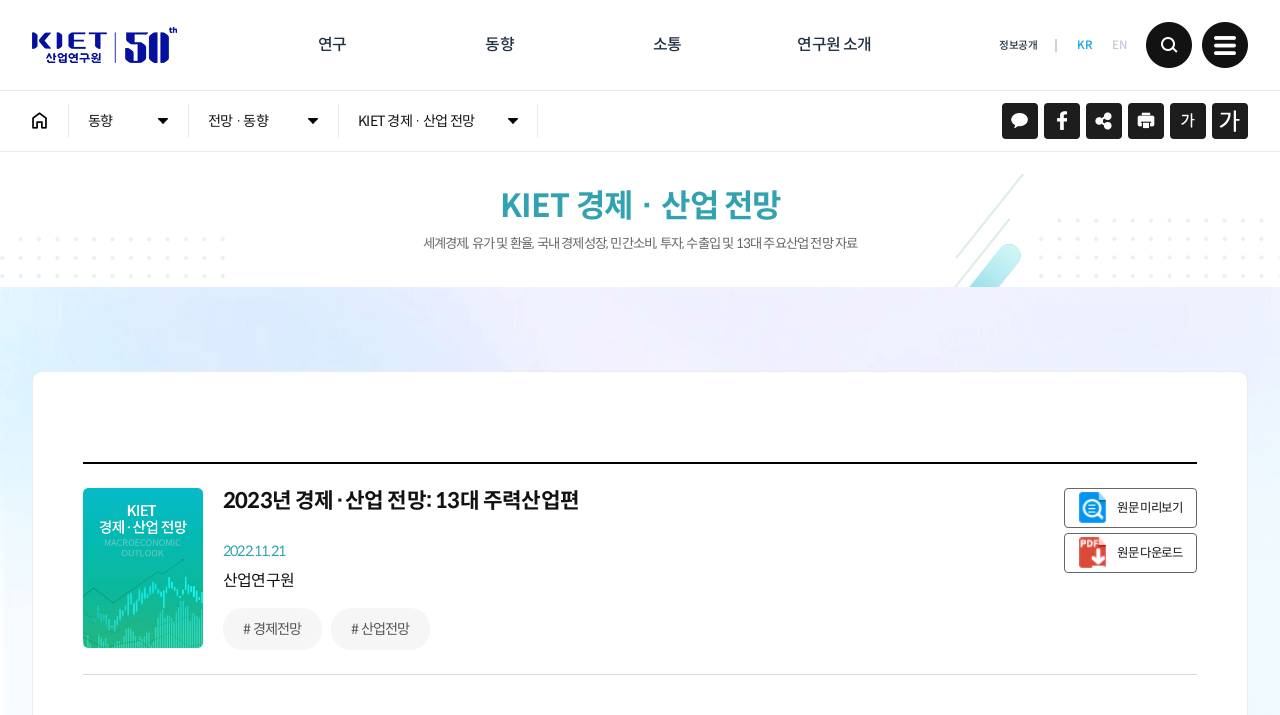

--- FILE ---
content_type: text/html;charset=utf-8
request_url: https://www.kiet.re.kr/trends/ecolookView?ecolook_no=3&skey=&sval=
body_size: 90464
content:
<!DOCTYPE html>
<html lang="ko">
<head>
	<meta charset="utf-8">
<meta http-equiv="X-UA-Compatible" content="IE=edge">
<meta name="apple-mobile-web-app-capable" content="yes">
<meta name="viewport" content="width=device-width">
<meta name="format-detection" content="telephone=no">
<meta name="theme-color" content="#001e5b">
<meta name="language" content="kr">

<!-- TODO -->
<meta name="copyright" content="KIET 산업연구원">
<meta name="keywords" content="KIET 산업연구원">
<meta name="publisher" content="KIET 산업연구원">
<link rel="canonical" href="https://www.kiet.re.kr">

<meta name="title" content="2023년 경제·산업 전망: 13대 주력산업편 - KIET 산업연구원 - 동향 - 전망 · 동향 - KIET 경제 · 산업 전망">
 	<meta name="description" content=" 수출: 글로벌 경기 둔화에 따른 대외 수요 부진으로 전년 대비 4.0% 감소 전망 2023년 13대 주력산업 수출은 주요 수출국 물가 상승 및 통화 긴축기조 유지, 세계경제 성장률 둔화 여파로 자동차(2.5%), 조선(42.4%), 이차전지(17.3%), 바이오헬스(..">
 	<meta property="og:type" content="website">
<meta property="og:image" content="/Kiet/dev_img/KIET_OG2.jpg">
<meta property="og:title" content="2023년 경제·산업 전망: 13대 주력산업편 - KIET 산업연구원 - 동향 - 전망 · 동향 - KIET 경제 · 산업 전망">
 	<meta property="og:description" content=" 수출: 글로벌 경기 둔화에 따른 대외 수요 부진으로 전년 대비 4.0% 감소 전망 2023년 13대 주력산업 수출은 주요 수출국 물가 상승 및 통화 긴축기조 유지, 세계경제 성장률 둔화 여파로 자동차(2.5%), 조선(42.4%), 이차전지(17.3%), 바이오헬스(..">
 	<meta property="og:url" content="https://www.kiet.re.kr">
<script type="application/ld+json">
  {
    "@context": "http://schema.org",
    "@type": "Organization",
    "name": "KIET 산업연구원",
    "url": "https://www.kiet.re.kr",
    "sameAs": [
      "https://www.facebook.com/WorldKIET",
      "https://blog.naver.com/worldkiet",
      "https://www.youtube.com/channel/UC7K8pIy-NLwUOukLaXV5wnA",
      "https://www.instagram.com/worldkiet"
    ]
  }
</script>
<link rel="shortcut icon" type="image/x-icon" href="/Kiet/img/favicon.ico">
<link rel="apple-touch-icon-precomposed" sizes="100x100" href="/Kiet/img/favicon.png">
<link rel="stylesheet" href="/Kiet/font/font.css">
<link rel="stylesheet" href="/Kiet/css/style.css">
<script src="/Kiet/lib/jQuery.v2.2.4.js"></script>
<script src="/Kiet/lib/jQuery.easing.js"></script>
<script src="/Kiet/lib/jQuery.slick.js"></script>
<script src="/Kiet/js/kiet_main.js"></script>
<script src="/Kiet/js/kiet_full.js"></script>
<script src="/Kiet/js/kiet_contents.js"></script>
<script src="/Kiet/dev_js/common.js"></script>
<script src="/Kiet/dev_js/cookie.js"></script>
<!-- <script src="https://developers.kakao.com/sdk/js/kakao.min.js"></script> -->
<script src="https://t1.kakaocdn.net/kakao_js_sdk/2.0.0/kakao.min.js" integrity="sha384-PFHeU/4gvSH8kpvhrigAPfZGBDPs372JceJq3jAXce11bVA6rMvGWzvP4fMQuBGL" crossorigin="anonymous"></script>
<script>
$(function(){
	$("meta[property='og\\:url']").attr("content", location.href);
});

//kakao init
Kakao.init('ceb7aace70742cf85b52a180264b74fc');

//google
// (function(i,s,o,g,r,a,m){i['GoogleAnalyticsObject']=r;i[r]=i[r]||function(){
//   (i[r].q=i[r].q||[]).push(arguments)},i[r].l=1*new Date();a=s.createElement(o),
//   m=s.getElementsByTagName(o)[0];a.async=1;a.src=g;m.parentNode.insertBefore(a,m)
//   })(window,document,'script','https://www.google-analytics.com/analytics.js','ga');

//   ga('create', 'UA-73815579-1', 'auto');
//   ga('send', 'pageview');


//google
</script>


<!-- Google tag (gtag.js) -->
<script async src="https://www.googletagmanager.com/gtag/js?id=G-J48L1TFDST"></script>
<!-- Naver -->
<script>
  window.dataLayer = window.dataLayer || [];
  // google
  function gtag(){dataLayer.push(arguments);}
  gtag('js', new Date());

  gtag('config', 'G-J48L1TFDST');
  
  // naver
  // if(!wcs_add) var wcs_add = {};
  // wcs_add["wa"] = "142bac9680a4190";
  // if(window.wcs) {
  // 	wcs_do();
  // }
</script>
<script type="text/javascript">
	(function (a, i, v, o, r, y) {
		a.__aivoryClient__ = {
			load: function (src) {
				var b = i.createElement("script");
				b.src = src; b.async = true; b.type = "text/javascript";
				i.getElementsByTagName("head")[0].appendChild(b);
			},
			ten: o,
			rootDomain: r,
		}; a.__aivoryClient__.load(v);
	})(window, document, "//cdn.nerdfactory.ai/voda/agent/kiet/voda-agent.js",'zEPP08nnpcFwKvM4','','');
</script><title>2023년 경제·산업 전망: 13대 주력산업편 - KIET 산업연구원 - 동향 - 전망 · 동향 - KIET 경제 · 산업 전망</title>	
	<script type="text/javascript">
		$(function(){
			$(".p_d-cont").find("img").each(function(i, e) {
				$(e).removeAttr("style");
			});

			let kr_contents_length = "3274";
			let kr_summary_length = "3651";
			if(kr_contents_length == 0 && kr_summary_length) {
	 			kietfn.commonTabFn(this, '.cont_tab li', '.tab_box', 1);
	 			$(".cont_tab").find("button").eq(0).addClass("on");				
			}
			show();
		});

		function show(){
			var target = $("#same_ard_list_pc");
			target.load('/common/sameArd?menu_cd=003002001&no=3', function(){
			});

		}
	</script>
</head>
<body>
<header>
    <div class="nav_wrap">
        <div class="nav_guide">
            <h1><a href="/"><img src="/Kiet/img/Kiet_logo.png" alt="kiet 산업연구원"></a></h1>
            <nav>
                <ul><li class="rsch">	                			
		                			<button type="button">연구</button>
			                        <div class="gnb_downslide">
			                            <div class="gnb_guide">
			                                <h2>연구</h2>
			                                <ul class="menu_each">
			                                	<li class=""><a href="/research/issueList">이슈 분석</a>
					                                			<ul class="">
				                                							<li><a href="/research/issueList">i-KIET 산업경제이슈</a></li>
																					<li><a href="/research/economy">월간 KIET 산업경제</a></li>
																					</ul>
			                                						</li>
			                                			<li class=""><a href="/research/reportList">심층 분석</a>
					                                			<ul class="">
				                                							<li><a href="/research/reportList">연구보고서</a></li>
																					<li><a href="/research/podataList">정책자료</a></li>
																					<li><a href="/research/redataList">연구자료</a></li>
																					<li><a href="/research/paperList">이슈 페이퍼</a></li>
																					</ul>
			                                						</li>
			                                			<li class="w_auto"><a href="/research/ecoreview">영문발간물</a>
					                                			<ul class="">
				                                							<li><a href="/research/ecoreview">KIET Industrial Economic Review</a></li>
																					<li><a href="/research/occapaperList">Occasional Paper Series</a></li>
																					</ul>
			                                						</li>
			                                			<li class=""><a href="/research/svcList">수탁과제 보고서</a>
					                                			</li>
			                                			<li class=""><a href="/research/ardList?year=2025">연도별 연구목록</a>
					                                			</li>
			                                			<li class=""><a href="/research/acdmList">학술지 산업연구</a>
					                                			</li>
			                                			</ul>
			                            </div>
			                        </div>
			                    </li>
							<li class="trd">	                			
		                			<button type="button">동향</button>
			                        <div class="gnb_downslide">
			                            <div class="gnb_guide">
			                                <h2>동향</h2>
			                                <ul class="menu_each">
			                                	<li class=""><a href="/trends/indbriefList">브리프</a>
					                                			<ul class="">
				                                							<li><a href="/trends/indbriefList">KIET 산업동향 브리프</a></li>
																					<li><a href="/trends/china">중국산업경제 브리프</a></li>
																					<li><a href="/trends/futbriefList">미래전략산업 브리프</a></li>
																					<li><a href="/trends/svcbriefList">KIET 서비스산업 브리프</a></li>
																					</ul>
			                                						</li>
			                                			<li class=""><a href="/trends/ecolookList">전망 · 동향</a>
					                                			<ul class="">
				                                							<li><a href="/trends/ecolookList">KIET 경제 · 산업 전망</a></li>
																					<li><a href="/trends/ecotrendsList">KIET 경제 · 산업 동향</a></li>
																					<li><a href="/trends/industryList">국내 제조업 경기실사</a></li>
																					<li><a href="/trends/digbreifList">전문가 경기서베이조사</a></li>
																					<li><a href="/trends/serviceList">국내 서비스업 경기실사</a></li>
																					<li><a href="/trends/surveyList">해외 진출기업 실태조사</a></li>
																					<li><a href="/trends/northList">북한 경제평가</a></li>
																					</ul>
			                                						</li>
			                                			<li class=""><a href="/trends/seminar">학술행사</a>
					                                			<ul class="">
				                                							<li><a href="/trends/calendar">일정보기</a></li>
																					<li><a href="/trends/seminar">세미나·포럼</a></li>
																					<li><a href="/trends/conference">학회행사</a></li>
																					<li><a href="/trends/bizAg">업무협약</a></li>
																					<li><a href="/trends/etc">연구원 동정</a></li>
																					</ul>
			                                						</li>
			                                			<li class=""><a href="/trends/indstMain?subject_cd02=002002009">주제별 자료보기</a>
					                                			<ul class="line_mu">
				                                							<li><a href="/trends/indstSecurity">경제안보</a></li>
																					<li><a href="/trends/indstInnovation">규제혁신</a></li>
																					<li><a href="/trends/indstCarbon">탄소중립</a></li>
																					<li><a href="/trends/indstMain?subject_cd02=002002009">주력산업</a></li>
																					<li><a href="/trends/indstEngine?subject_cd02=002003001">신성장동력산업</a></li>
																					<li><a href="/trends/indstService?subject_cd02=002004001">서비스산업</a></li>
																					<li><a href="/trends/indstCompet?subject_cd02=002005009">산업경쟁력</a></li>
																					<li><a href="/trends/corpCompet">중소·중견기업 경쟁력</a></li>
																					<li><a href="/trends/indstLocal?subject_cd02=002006001">지역균형발전</a></li>
																					<li><a href="/trends/indstOverseas?subject_cd02=002007006">해외경제</a></li>
																					</ul>
			                                						</li>
			                                			<li class=""><a href="/trends/pointerList">통계자료</a>
					                                			<ul class="">
				                                							<li><a href="/trends/pointerList">주요산업동향지표</a></li>
																					<li><a href="/trends/bioList">바이오 산업통계</a></li>
																					</ul>
			                                						</li>
			                                			</ul>
			                            </div>
			                        </div>
			                    </li>
							<li class="cmnc">	                			
		                			<button type="button">소통</button>
			                        <div class="gnb_downslide">
			                            <div class="gnb_guide">
			                                <h2>소통</h2>
			                                <ul class="menu_each">
			                                	<li class=""><a href="/communicate/medataList">미디어룸</a>
					                                			<ul class="">
				                                							<li><a href="/communicate/medataList">보도자료</a></li>
																					<li><a href="/communicate/articleList">KIET 관련 기사</a></li>
																					<li><a href="/communicate/vdoList">영상 보고서</a></li>
																					<li><a href="/communicate/cardnewsList">카드 뉴스</a></li>
																					</ul>
			                                						</li>
			                                			<li class=""><a href="/communicate/ntcList">공지사항</a>
					                                			<ul class="">
				                                							<li><a href="/communicate/ntcHireList">채용</a></li>
																					<li><a href="/communicate/ntcRelateList">친인척 채용인원 공개</a></li>
																					<li><a href="/communicate/ntcBidList">입찰</a></li>
																					<li><a href="/communicate/ntcEtcList">기타</a></li>
																					</ul>
			                                						</li>
			                                			<li class=""><a href="/communicate/mouList">글로벌 네트워크</a>
					                                			<ul class="">
				                                							<li><a href="/communicate/mouList">국내 · 국제 MOU</a></li>
																					<li><a href="/communicate/osbtList">해외출장보고서</a></li>
																					</ul>
			                                						</li>
			                                			<li class=""><a href="/apply/proposal">부조리 신고</a>
					                                			<ul class="">
				                                							<li><a href="/apply/cleanView">클린신고센터</a></li>
																					<li><a href="/apply/ethicView">연구윤리 신고센터</a></li>
																					<li><a href="/apply/hrvView">인권침해 상담·신고 센터</a></li>
																					<li><a href="https://www.kehi.co.kr/main/report.html?no=119">부패알리오 익명시스템</a></li>
																					</ul>
			                                						</li>
			                                			<li class=""><a href="/apply/proposal">이용 의견</a>
					                                			<ul class="">
				                                							<li><a href="/apply/proposal">연구과제 제안</a></li>
																					<li><a href="/apply/qnaList">Q&A</a></li>
																					</ul>
			                                						</li>
			                                			<li class=""><a href="/communicate/contact">이용 안내</a>
					                                			<ul class="">
				                                							<li><a href="/communicate/contact">주요 연락처·고객헌장</a></li>
																					<li><a href="/apply/newsApply">뉴스레터 신청</a></li>
																					<li><a href="/communicate/pubintroduce">간행물 신청</a></li>
																					</ul>
			                                						</li>
			                                			</ul>
			                            </div>
			                        </div>
			                    </li>
							<li class="itrd">        			
		                			<button type="button">연구원 소개</button>
			                        <div class="gnb_downslide">
			                            <div class="gnb_guide">
			                                <h2>연구원 소개</h2>
			                                <ul class="menu_each">
			                                	<li class=""><a href="/introduce/greeting">원장 소개</a>
					                                			<ul class="">
				                                							<li><a href="/introduce/greeting">인사말</a></li>
																					<li><a href="/introduce/history">원장약력</a></li>
																					<li><a href="/introduce/director">역대원장</a></li>
																					</ul>
			                                						</li>
			                                			<li class=""><a href="/introduce/orgchart">조직</a>
					                                			<ul class="">
				                                							<li><a href="/introduce/orgchart">조직도</a></li>
																					<li><a href="/introduce/rscher">연구진</a></li>
																					<li><a href="/introduce/field">연구분야</a></li>
																					</ul>
			                                						</li>
			                                			<li class=""><a href="/introduce/goals">일반 현황</a>
					                                			<ul class="">
				                                							<li><a href="/introduce/timeline">연혁</a></li>
																					<li><a href="/introduce/goals">경영목표</a></li>
																					<li><a href="/introduce/replanList">연구사업</a></li>
																					</ul>
			                                						</li>
			                                			<li class=""><a href="/introduce/ci">홍보관</a>
					                                			<ul class="">
				                                							<li><a href="/introduce/video">홍보영상</a></li>
																					<li><a href="/introduce/ci">CI소개</a></li>
																					<li><a href="/introduce/annualList">연차보고서</a></li>
																					<li><a href="/introduce/brochureList">브로슈어</a></li>
																					</ul>
			                                						</li>
			                                			<li class=""><a href="/introduce/disclosure">경영공시</a>
					                                			<ul class="">
				                                							<li><a href="/introduce/disclosure">경영공시</a></li>
																					<li><a href="/introduce/ethic">윤리경영</a></li>
																					<li><a href="/introduce/hrmList">인권경영</a></li>
																					</ul>
			                                						</li>
			                                			<li class=""><a href="/introduce/way">찾아오시는 길</a>
					                                			</li>
			                                			</ul>
			                            </div>
			                        </div>
			                    </li>
							</ul>
            </nav>
            <div class="other_link">
                <button type="button" class="btn_menu" onclick="kietfn.slideLeftOpen('.site_map-wrap')">메뉴 보기</button>
                <ul>
                    <li>
                    	<a href="/government/system" class="info">정보공개</a>
	                			</li>
                    <li><a href="javascript:;" class="on">KR</a></li>
                    <li><a href="/en" >EN</a></li>
                </ul>
                <button type="button" class="search">검색</button>
            </div>
        </div>
    </div>
<!-- 상단 검색창 -->
<script src="/Kiet/wisenut/beta.fix.js"></script>
<script src="/Kiet/wisenut/ark.js"></script>
<script src="/Kiet/dev_js/search.js"></script>
<script>

	let collection = "";
	
// 	if(collection == "" || collection === undefined) collection = "ALL";
	collection = "ALL";
	
	let category = "";
	
	if(category == "" || category === undefined) category = "ALL";
	
	var msg = '';
	
	$(function(){
		if(msg != "") alert(msg);
		
		$("#query_top").keypress(function (e) {
	    	if (e.which == 13)	search_top();
		});
	
		$("#query_detail").keypress(function (e) {
	    	if (e.which == 13)	search_detail();
		});
		
		$("#realQuery").keypress(function (e) {
	    	if (e.which == 13)	search_realQuery();
		});
	
		$("#query_header").keypress(function (e) {
	    	if (e.which == 13)	search_header();
		});

		$("#query_header_detail").keypress(function (e) {
	    	if (e.which == 13)	search_header_detail();
		});

		$("#query_main").keypress(function (e) {
	    	if (e.which == 13)	search_main();
		});
		
		$("#query_linemap").keypress(function (e) {
	    	if (e.which == 13)	search_linemap();
		});
	
		let param = {"this_menu" : "", "cd" : "002", "length" : "6"};
		subject_depth(param);
		
	});
	
	window.onload = function(){
		let subjectCode1 = '';
		let subjectCode2 = '';
		
		setTimeout(function(){
			$("#cd01").find("option").each(function(i, e){
				let target = $(e).attr("value");
				if(target == subjectCode1){
					let param = {"this_menu" : "", "cd" : subjectCode1, "length" : "9"};
					subject_depth(param);
					$(e).prop("selected", true);
				}
			})
			$("#dcd01").find("option").each(function(i, e){
				let target = $(e).attr("value");
				if(target == subjectCode1){
					let param = {"this_menu" : "", "cd" : subjectCode1, "length" : "9"};
					subject_depth(param);
					$(e).prop("selected", true);
				}
			})
			$("#lcd01").find("option").each(function(i, e){
				let target = $(e).attr("value");
				if(target == subjectCode1){
					let param = {"this_menu" : "", "cd" : subjectCode1, "length" : "9"};
					subject_depth(param);
					$(e).prop("selected", true);
				}
			})
		}, 100)

		setTimeout(function(){
			$("#cd02").find("option").each(function(i, e){
				let target = $(e).attr("value");
				if(target == subjectCode2){
					$(e).prop("selected", true);
				}
			})
			$("#dcd02").find("option").each(function(i, e){
				let target = $(e).attr("value");
				if(target == subjectCode2){
					$(e).prop("selected", true);
				}
			})
			$("#lcd02").find("option").each(function(i, e){
				let target = $(e).attr("value");
				if(target == subjectCode2){
					$(e).prop("selected", true);
				}
			})
		}, 300)
	}

</script>   
	<input type="hidden" id="hidden_listCount" name="listCount" value="">
	<input type="hidden" id="hidden_startCount" name="startCount" value="">
	<input type="hidden" id="hidden_sort" name="sort" value="">
	<input type="hidden" id="hidden_startDate" name="startDate" value="">
	<input type="hidden" id="hidden_endDate" name="endDate" value="">
	<input type="hidden" id="hidden_category" name="category" value="">
    <div class="hd_search">
        <div class="ct">
            <h1><a href="/"><img src="/Kiet/img/Kiet_logo.png" alt="kiet 산업연구원"></a></h1>
            <div class="btn_wrap">
            	<div class="word_hidden">
	                <div class="search_box">
	                    <label for="query_header">검색어 입력</label>
	                    <input type="text" class="flytag" autocomplete="off">
						<input type="password" class="flytag" autocomplete="off">
	                    <input type="text" id="query_header" placeholder="검색어를 입력해 주세요." value="">
	                    <button type="button" class="search" onclick="search_header();">검색</button>
	                </div>
	                <div id="ark"></div>
            	</div>
<!--                 <button type="button" class="detail">상세검색</button> -->
                <button type="button" class="close">닫기</button>
            </div>
        </div>
		<div class="cb">
            <div class="detail_wrap">
                <div class="srch_step">
					<strong>검색 대상</strong>
					<div class="s_wrap">
						<label class="comm_radio"><input type="radio" name="collection_header_detail" value="ALL"><span>전체</span></label>
						<label class="comm_radio"><input type="radio" name="collection_header_detail" value="kiet_research"><span>연구</span></label>
						<label class="comm_radio"><input type="radio" name="collection_header_detail" value="kiet_trends"><span>동향</span></label>
						<label class="comm_radio"><input type="radio" name="collection_header_detail" value="kiet_communicate"><span>소통</span></label>
						<label class="comm_radio"><input type="radio" name="collection_header_detail" value="kiet_introduce"><span>연구원 소개</span></label>
					</div>
				</div>
				<div class="srch_step">
					<strong>검색 항목</strong>
					<div class="s_wrap">
						<label class="comm_radio"><input type="radio" name="searchField_header_detail" value=""><span>전체</span></label>
						<label class="comm_radio"><input type="radio" name="searchField_header_detail" value="TTL"><span>제목</span></label>
						<label class="comm_radio"><input type="radio" name="searchField_header_detail" value="CONTENTS"><span>내용</span></label>
						<label class="comm_radio"><input type="radio" name="searchField_header_detail" value="EMP_KR_NM_LIST"><span>작성자</span></label>
						<label class="comm_radio"><input type="radio" name="searchField_header_detail" value="FILECONTENTS"><span>첨부내용</span></label>
					</div>
				</div>
				<div class="srch_step">
					<strong>검색 항목</strong>
					<div class="s_wrap" id="add_query_header_detail_div">
						<div class="srch_add">
							<label for="query_header_detail" class="none-label"></label>
							<input id="query_header_detail" name="query_header_detail" class="srch" type="text">
							<button type="button" class="srch add" onclick="add_query_header_detail(this);">AND</button>
						</div>
					</div>
				</div>
                <div class="srch_step subject">
                    <strong>주제 분류</strong>
                    <div class="s_wrap">
                        <span class="comm_select">
                            <label for="hcd01">대분류</label>
							<select id="hcd01" name="hcd01" onchange="subject_depth({'this_menu' : '', 'cd' : this.value, 'length' : '9'});search_left();">
								<option selected disabled>대분류</option>
							</select>
                        </span>
                        <span class="comm_select">
                            <label for="hcd02">소분류</label>
							<select id="hcd02" name="hcd02">
								<option selected disabled>소분류</option>
							</select>
                        </span>
                    </div>
                </div>
                <div class="srch_step">
                    <strong>기&emsp;&emsp;간</strong>
                    <div class="s_wrap">
						<button class="sect on" onclick="kietfn.searchBtnsFn(this);settingDate('', '03');"  type="button">전체</button>
						<button class="sect" onclick="kietfn.searchBtnsFn(this);settingDate('week', '03');"  type="button">1주일</button>
						<button class="sect" onclick="kietfn.searchBtnsFn(this);settingDate('month', '03');"  type="button">한달</button>
						<label for="sdate03" class="none-label"></label>
						<input class="cald" type="date" data-placeholder="시작일" required aria-required="true" id="sdate03" value="">
						<em>~</em>
						<label for="edate03" class="none-label"></label>
						<input class="cald" type="date" data-placeholder="종료일" required aria-required="true" id="edate03" value="">
					</div>
                </div>
                <div class="srch_step">
                    <strong>정&emsp;&emsp;렬</strong>
                    <div class="s_wrap">
                        <button class="sect" onclick="setSort('RANK');kietfn.searchBtnsFn(this);"  type="button">정확도순</button>
						<button class="sect" onclick="setSort('DATE');kietfn.searchBtnsFn(this);"  type="button">최신순</button>
                    </div>
                </div>
                <div class="srch_step">
                    <button type="button" class="d_srch" onclick="search_header_detail();">검색</button>
                </div>
            </div>
        </div>
    </div>
    <!-- 모바일 메뉴 -->
    <div class="site_map-wrap">
        <div class="site_top">
            <button type="button" class="btn_close" onclick="kietfn.slideLeftClose('.site_map-wrap')">메뉴 닫기</button>
            <h1>
                <a href="/">
                    <img class="pc" src="/Kiet/img/Kiet_logo.png" alt="kiet 산업연구원">
                    <img class="mo" src="/Kiet/img/m/kiet_logo.png" alt="kiet 산업연구원">
                </a>
            </h1>
            <h2>SITEMAP</h2>
            <div class="other_link">
                <button type="button" class="search" onclick="kietfn.slideLeftClose('.site_map-wrap');">검색</button>
                <ul>
                    <li><a href="/en" >EN</a></li>
                </ul>
                <button type="button" class="btn_menu">메뉴 보기</button>
            </div>
        </div>
        <div class="site_mid">
            <div class="center_guide">
                <!-- 각 메뉴에 뎁스에 맞게 on 처리 해주세요 -->
                <div class="site_area rsch">
				                    <h5><button type="button">연구</button></h5>
									<ul class="menu_each">
									        <li><a href="/research/issueList">이슈 분석</a>
											        	<ul>
														        	<li><a href="/research/issueList">i-KIET 산업경제이슈</a></li>
															        		<li><a href="/research/economy">월간 KIET 산업경제</a></li>
															        		</ul>
											        		</li>
									        	<li><a href="/research/reportList">심층 분석</a>
											        	<ul>
														        	<li><a href="/research/reportList">연구보고서</a></li>
															        		<li><a href="/research/podataList">정책자료</a></li>
															        		<li><a href="/research/redataList">연구자료</a></li>
															        		<li><a href="/research/paperList">이슈 페이퍼</a></li>
															        		</ul>
											        		</li>
									        	<li><a href="/research/ecoreview">영문발간물</a>
											        	<ul>
														        	<li><a href="/research/ecoreview">KIET Industrial Economic Review</a></li>
															        		<li><a href="/research/occapaperList">Occasional Paper Series</a></li>
															        		</ul>
											        		</li>
									        	<li><a href="/research/svcList">수탁과제 보고서</a>
											        	</li>
									        	<li><a href="/research/ardList?year=2025">연도별 연구목록</a>
											        	</li>
									        	<li><a href="/research/acdmList">학술지 산업연구</a>
											        	<ul>
														        	<li><a href="/research/acdmList">산업연구</a></li>
															        		<li><a href="/research/edition">편집위원회</a></li>
															        		<li><a href="/research/regulation">학술지발간규정</a></li>
															        		<li><a href="/research/guideline">연구윤리지침</a></li>
															        		<li><a href="/research/threcruitList">산업연구 원고모집</a></li>
															        		</ul>
											        		</li>
									        	</ul>
									</div>
				            <div class="site_area trd on">
				                    <h5><button type="button">동향</button></h5>
									<ul class="menu_each">
									        <li><a href="/trends/indbriefList">브리프</a>
											        	<ul>
														        	<li><a href="/trends/indbriefList">KIET 산업동향 브리프</a></li>
															        		<li><a href="/trends/china">중국산업경제 브리프</a></li>
															        		<li><a href="/trends/futbriefList">미래전략산업 브리프</a></li>
															        		<li><a href="/trends/svcbriefList">KIET 서비스산업 브리프</a></li>
															        		</ul>
											        		</li>
									        	<li><a href="/trends/ecolookList">전망 · 동향</a>
											        	<ul>
														        	<li><a href="/trends/ecolookList">KIET 경제 · 산업 전망</a></li>
															        		<li><a href="/trends/ecotrendsList">KIET 경제 · 산업 동향</a></li>
															        		<li><a href="/trends/industryList">국내 제조업 경기실사</a></li>
															        		<li><a href="/trends/digbreifList">전문가 경기서베이조사</a></li>
															        		<li><a href="/trends/serviceList">국내 서비스업 경기실사</a></li>
															        		<li><a href="/trends/surveyList">해외 진출기업 실태조사</a></li>
															        		<li><a href="/trends/northList">북한 경제평가</a></li>
															        		</ul>
											        		</li>
									        	<li><a href="/trends/seminar">학술행사</a>
											        	<ul>
														        	<li><a href="/trends/calendar">일정보기</a></li>
															        		<li><a href="/trends/seminar">세미나·포럼</a></li>
															        		<li><a href="/trends/conference">학회행사</a></li>
															        		<li><a href="/trends/bizAg">업무협약</a></li>
															        		<li><a href="/trends/etc">연구원 동정</a></li>
															        		</ul>
											        		</li>
									        	<li><a href="/trends/indstMain?subject_cd02=002002009">주제별 자료보기</a>
											        	<ul>
														        	<li><a href="/trends/indstSecurity">경제안보</a></li>
															        		<li><a href="/trends/indstInnovation">규제혁신</a></li>
															        		<li><a href="/trends/indstCarbon">탄소중립</a></li>
															        		<li><a href="/trends/indstMain?subject_cd02=002002009">주력산업</a></li>
															        		<li><a href="/trends/indstEngine?subject_cd02=002003001">신성장동력산업</a></li>
															        		<li><a href="/trends/indstService?subject_cd02=002004001">서비스산업</a></li>
															        		<li><a href="/trends/indstCompet?subject_cd02=002005009">산업경쟁력</a></li>
															        		<li><a href="/trends/corpCompet">중소·중견기업 경쟁력</a></li>
															        		<li><a href="/trends/indstLocal?subject_cd02=002006001">지역균형발전</a></li>
															        		<li><a href="/trends/indstOverseas?subject_cd02=002007006">해외경제</a></li>
															        		</ul>
											        		</li>
									        	<li><a href="/trends/pointerList">통계자료</a>
											        	<ul>
														        	<li><a href="/trends/pointerList">주요산업동향지표</a></li>
															        		<li><a href="/trends/bioList">바이오 산업통계</a></li>
															        		</ul>
											        		</li>
									        	</ul>
									</div>
				            <div class="site_area cmnc">
				                    <h5><button type="button">소통</button></h5>
									<ul class="menu_each">
									        <li><a href="/communicate/medataList">미디어룸</a>
											        	<ul>
														        	<li><a href="/communicate/medataList">보도자료</a></li>
															        		<li><a href="/communicate/articleList">KIET 관련 기사</a></li>
															        		<li><a href="/communicate/vdoList">영상 보고서</a></li>
															        		<li><a href="/communicate/cardnewsList">카드 뉴스</a></li>
															        		</ul>
											        		</li>
									        	<li><a href="/communicate/ntcList">공지사항</a>
											        	<ul>
														        	<li><a href="/communicate/ntcHireList">채용</a></li>
															        		<li><a href="/communicate/ntcRelateList">친인척 채용인원 공개</a></li>
															        		<li><a href="/communicate/ntcBidList">입찰</a></li>
															        		<li><a href="/communicate/ntcEtcList">기타</a></li>
															        		</ul>
											        		</li>
									        	<li><a href="/communicate/mouList">글로벌 네트워크</a>
											        	<ul>
														        	<li><a href="/communicate/mouList">국내 · 국제 MOU</a></li>
															        		<li><a href="/communicate/osbtList">해외출장보고서</a></li>
															        		</ul>
											        		</li>
									        	<li><a href="/apply/proposal">부조리 신고</a>
											        	<ul>
														        	<li><a href="/apply/cleanView">클린신고센터</a></li>
															        		<li><a href="/apply/ethicView">연구윤리 신고센터</a></li>
															        		<li><a href="/apply/hrvView">인권침해 상담·신고 센터</a></li>
															        		<li><a href="https://www.kehi.co.kr/main/report.html?no=119">부패알리오 익명시스템</a></li>
															        		</ul>
											        		</li>
									        	<li><a href="/apply/proposal">이용 의견</a>
											        	<ul>
														        	<li><a href="/apply/proposal">연구과제 제안</a></li>
															        		<li><a href="/apply/qnaList">Q&A</a></li>
															        		</ul>
											        		</li>
									        	<li><a href="/communicate/contact">이용 안내</a>
											        	<ul>
														        	<li><a href="/communicate/contact">주요 연락처·고객헌장</a></li>
															        		<li><a href="/apply/newsApply">뉴스레터 신청</a></li>
															        		<li><a href="/communicate/pubintroduce">간행물 신청</a></li>
															        		</ul>
											        		</li>
									        	</ul>
									</div>
				            <div class="site_area itrd">
				                    <h5><button type="button">연구원 소개</button></h5>
									<ul class="menu_each">
									        <li><a href="/introduce/greeting">원장 소개</a>
											        	<ul>
														        	<li><a href="/introduce/greeting">인사말</a></li>
															        		<li><a href="/introduce/history">원장약력</a></li>
															        		<li><a href="/introduce/director">역대원장</a></li>
															        		</ul>
											        		</li>
									        	<li><a href="/introduce/orgchart">조직</a>
											        	<ul>
														        	<li><a href="/introduce/orgchart">조직도</a></li>
															        		<li><a href="/introduce/rscher">연구진</a></li>
															        		<li><a href="/introduce/field">연구분야</a></li>
															        		</ul>
											        		</li>
									        	<li><a href="/introduce/goals">일반 현황</a>
											        	<ul>
														        	<li><a href="/introduce/timeline">연혁</a></li>
															        		<li><a href="/introduce/goals">경영목표</a></li>
															        		<li><a href="/introduce/replanList">연구사업</a></li>
															        		</ul>
											        		</li>
									        	<li><a href="/introduce/ci">홍보관</a>
											        	<ul>
														        	<li><a href="/introduce/video">홍보영상</a></li>
															        		<li><a href="/introduce/ci">CI소개</a></li>
															        		<li><a href="/introduce/annualList">연차보고서</a></li>
															        		<li><a href="/introduce/brochureList">브로슈어</a></li>
															        		</ul>
											        		</li>
									        	<li><a href="/introduce/disclosure">경영공시</a>
											        	<ul>
														        	<li><a href="/introduce/disclosure">경영공시</a></li>
															        		<li><a href="/introduce/ethic">윤리경영</a></li>
															        		<li><a href="/introduce/hrmList">인권경영</a></li>
															        		</ul>
											        		</li>
									        	<li><a href="/introduce/way">찾아오시는 길</a>
											        	</li>
									        	</ul>
									</div>
				            <div class="site_area gvmt">
				                    <h5><button type="button">정보공개</button></h5>
									<ul class="menu_each">
									        <li><a href="/government/system">정보공개</a>
											        	</li>
									        	<li><a href="/government/opendataList">사전정보공개</a>
											        	</li>
									        	<li><a href="/government/data">공공데이터 개방</a>
											        	</li>
									        	<li><a href="/government/brnsList">사업실명제</a>
											        	</li>
									        	</ul>
									</div>
				            </div>
        </div>
        <ul class="site_btm pc">
            <li><a href="/etc/policy">개인정보처리방침</a></li>
            <li><a href="/etc/email">이메일무단수집 거부</a></li>
            <li><a href="/etc/copyright">저작권 정책 안내</a></li>
        </ul>
        <div class="site_btm mo">
            <strong>NEWSLETTER</strong>
            <a href="/apply/newsApply">구독신청</a>
        </div>
    </div>
    <div class="scroll_top"><button type="button" onclick="cont.scrollTopBtn(this)">위로</button></div>
</header><section id="contents" class="trends">
	<div class="linemap_guide-box">
    <div class="comm_linemap">
	        <a href="/" class="fix_home"><img src="/Kiet/img/Kiet_logo.png" alt="kiet 산업연구원"></a>
	        <a href="/" class="home">HOME</a>
        <div class="depth">
		            <button type="button" onclick="kietfn.lineMapMenu(this)">동향</button>
		            <ul>
		            	<li><a href="/research/issueList" class="">연구</a></li>
		                		<li><a href="/trends/ecotrendsList" class="on">동향</a></li>
		                		<li><a href="/communicate/medataList" class="">소통</a></li>
		                		<li><a href="/introduce/greeting" class="">연구원 소개</a></li>
		                		</ul>
		        </div>
		    <div class="depth mo">
	        	<button type="button" onclick="kietfn.lineMapMenu(this)">전망 · 동향</button>
	            <ul>
	                <li><a href="/trends/indbriefList" class="">브리프</a></li>
	                		<li><a href="/trends/ecolookList" class="on">전망 · 동향</a></li>
	                		<li><a href="/trends/seminar" class="">학술행사</a></li>
	                		<li><a href="/trends/indstMain?subject_cd02=002002009" class="">주제별 자료보기</a></li>
	                		<li><a href="/trends/pointerList" class="">통계자료</a></li>
	                		</ul>
	        </div>
	        <div class="depth last">
	        	<button type="button" onclick="kietfn.lineMapMenu(this)">KIET 경제 · 산업 전망</button>
	            <ul>
	                <li><a href="/trends/ecolookList" class="on">KIET 경제 · 산업 전망</a></li>
	                		<li><a href="/trends/ecotrendsList" class="">KIET 경제 · 산업 동향</a></li>
	                		<li><a href="/trends/industryList" class="">국내 제조업 경기실사</a></li>
	                		<li><a href="/trends/digbreifList" class="">전문가 경기서베이조사</a></li>
	                		<li><a href="/trends/serviceList" class="">국내 서비스업 경기실사</a></li>
	                		<li><a href="/trends/surveyList" class="">해외 진출기업 실태조사</a></li>
	                		<li><a href="/trends/northList" class="">북한 경제평가</a></li>
	                		</ul>
	        </div>
        <div class="sns_btn-box">
            <span><a href="javascript:;" onclick="share_kakao();" class="k">카카오스토리</a></span>
			<span><a href="javascript:;" onclick="share_facebook();" class="f">페이스북</a></span>
            <span><a href="javascript:;" class="u" onclick="clip();">URL 복사</a></span>
            <span><a href="javascript:;" class="p">프린트</a></span>
            <span class="txt_control"><a href="javascript:;" class="s">작게보기</a></span>
            <span class="txt_control"><a href="javascript:;" class="b">크게보기</a></span>
        </div>
        <div class="fix_btn-wrap">
            <div class="search_box">
                <div class="hidden">
                    <label for="query_linemap">검색어 입력</label>
                    <input type="text" id="query_linemap" placeholder="검색어를 입력해 주세요.">
                </div>
                <button type="button" class="search">검색</button>
            </div>
            <div class="link_box">
                <a href="javascript:;" class="u">URL 복사</a>
                <div>
					<a href="javascript:;" onclick="share_facebook();" class="f">페이스북</a>
                    <a href="javascript:;" onclick="share_kakao();" class="k">카카오스토리</a>
                    <a href="javascript:;" class="l" onclick="clip();">링크</a>
                    <button type="button" class="close">닫기</button>
                </div>
            </div>
            <div>
                <a href="javascript:;" class="p">프린트</a>
            </div>
        </div>
    </div>
</div>

<script type="text/javascript">
function share_kakao(){
	let title = "KIET 산업연구원 - KIET 경제 · 산업 전망";
	let description = "세계경제, 유가 및 환율, 국내 경제성장, 민간소비, 투자, 수출입 및 13대 주요산업 전망 자료";
	let imageUrl = "https://" + window.location.hostname + "/Kiet/dev_img/KIET_OG2.jpg";
// 	let imageUrl = "http://localhost:8080/Kiet/dev_img/KIET_OG.jpg";
	let url = window.location.href;
	  
	Kakao.Share.sendDefault({
    objectType: 'feed',
    content: {
        title: title,
        description: description,
        imageUrl : imageUrl,
        link: {
      	mobileWebUrl: url,
          webUrl: url
        }
      },
    buttons: [       
      {
         title: '바로가기',
         link: {
      	   mobileWebUrl: url,
	           webUrl: url
         }
       }
    ]
   }); 
}

function share_facebook(){
	let url = window.location.href;
	console.log(url);
	window.open('http://www.facebook.com/sharer/sharer.php?u=' + encodeURIComponent(url), 'facebooksharedialog', 'menubar=no,toolbar=no,resizable=yes,scrollbars=yes,height=800,width=600');
}
</script><div class="page_contents">
		<div class="page_top-wrap">
			<h2>KIET 경제 · 산업 전망</h2>
			<p>세계경제, 유가 및 환율, 국내 경제성장, 민간소비, 투자, 수출입 및 13대 주요산업 전망 자료</p>
		</div>
		<div class="page_view">
			<div class="page_detail">
				<div class="p_d-tit">
					<div>
						<img src="/upload/thumnail/ecolook/list_trnd07.png" alt="표지">
						<div class="title">
							<strong>2023년 경제·산업 전망: 13대 주력산업편<span class="tit_btn-wrap">
										<a href="javascript:;" class="pdf" onclick="filePreview_('tjerbPYypaM0FLlkEaw1L4xHvoMCyrsIIPMhFwIKvUA%3D','P0mukKL15WE%2FbyAg6HNPQ7dvIJFLszIfdyrFFMB7SSE%3D','pdf','2023년 경제산업 전망(13대 주력산업편).pdf', '003002001', 'KR', '3');" title="2023년 경제산업 전망(13대 주력산업편).pdf">원문 미리보기</a><a href="javascript:;" class="down pdf" onclick="filedownload('80OGu9ktT%2F%2FOLyzY2mugLw%3D%3D', '003002001', 'KR', '3');" title="2023년 경제산업 전망(13대 주력산업편).pdf">원문 다운로드</a></span>
								</strong>
							<span class="color">2022.11.21</span>
							<p class="author_list">
								<button class="" type="button" onclick="return false;">산업연구원 </button>
				                				</p>
							<em>
								<a href="/searchAll?collection=ALL&category=ALL&query=경제전망 "># 경제전망 </a>
	                				<a href="/searchAll?collection=ALL&category=ALL&query=산업전망 "># 산업전망 </a>
	                				</em>
						</div>
					</div>
				</div>
				<div class="p_d-cont">
					<ul class="cont_tab tab2">
						<li><button type="button" onclick="kietfn.commonTabFn(this, '.cont_tab li', '.tab_box', 0);" class="on">목차</button></li>
						<li><button type="button" onclick="kietfn.commonTabFn(this, '.cont_tab li', '.tab_box', 1);">요약</button></li>
						</ul>
					<div class="tab_box open">
						<dl class="index_type02">
	<dd>
	<ol class="main_depth">
		<li><strong>제1장 자동차산업</strong>
		<ol class="sub_depth">
			<li>1. 2022년 동향 및 진단</li>
			<li>2. 2023년 대내외 여건 변화</li>
			<li>3. 2023년 전망</li>
			<li>4.&nbsp;시사점</li>
		</ol>
		</li>
		<li><strong>제2장 조선산업</strong>
		<ol class="sub_depth">
			<li>1. 2022년 동향 및 진단</li>
			<li>2. 2023년 대내외 여건 변화</li>
			<li>3. 2023년 전망</li>
			<li>4.&nbsp;시사점</li>
		</ol>
		</li>
		<li><strong>제3장 일반기계산업</strong>
		<ol class="sub_depth">
			<li>1. 2022년 동향 및 진단</li>
			<li>2. 2023년 대내외 여건 변화</li>
			<li>3. 2023년 전망</li>
			<li>4.&nbsp;시사점</li>
		</ol>
		</li>
		<li><strong>제4장 철강산업</strong>
		<ol class="sub_depth">
			<li>1. 2022년 동향 및 진단</li>
			<li>2. 2023년 대내외 여건 변화</li>
			<li>3. 2023년 전망</li>
			<li>4.&nbsp;시사점</li>
		</ol>
		</li>
		<li><strong>제5장 정유산업</strong>
		<ol class="sub_depth">
			<li>1. 2022년 동향 및 진단</li>
			<li>2. 2023년 대내외 여건 변화</li>
			<li>3. 2023년 전망</li>
			<li>4.&nbsp;시사점</li>
		</ol>
		</li>
		<li><strong>제6장 석유화학산업</strong>
		<ol class="sub_depth">
			<li>1. 2022년 동향 및 진단</li>
			<li>2. 2023년 대내외 여건 변화</li>
			<li>3. 2023년 전망</li>
			<li>4.&nbsp;시사점</li>
		</ol>
		</li>
		<li><strong>제7장 섬유산업</strong>
		<ol class="sub_depth">
			<li>1. 2022년 동향 및 진단</li>
			<li>2. 2023년 대내외 여건 변화</li>
			<li>3. 2023년 전망</li>
			<li>4.&nbsp;시사점</li>
		</ol>
		</li>
		<li><strong>제8장 정보통신기기산업</strong>
		<ol class="sub_depth">
			<li>1. 2022년 동향 및 진단</li>
			<li>2. 2023년 대내외 여건 변화</li>
			<li>3. 2023년 전망</li>
			<li>4.&nbsp;시사점</li>
		</ol>
		</li>
		<li><strong>제9장 가전산업</strong>
		<ol class="sub_depth">
			<li>1. 2022년 동향 및 진단</li>
			<li>2. 2023년 대내외 여건 변화</li>
			<li>3. 2023년 전망</li>
			<li>4.&nbsp;시사점</li>
		</ol>
		</li>
		<li><strong>제10장 반도체산업</strong>
		<ol class="sub_depth">
			<li>1. 2022년 동향 및 진단</li>
			<li>2. 2023년 대내외 여건 변화</li>
			<li>3. 2023년 전망</li>
			<li>4.&nbsp;시사점</li>
		</ol>
		</li>
		<li><strong>제11장 디스플레이산업</strong>
		<ol class="sub_depth">
			<li>1. 2022년 동향 및 진단</li>
			<li>2. 2023년 대내외 여건 변화</li>
			<li>3. 2023년 전망</li>
			<li>4.&nbsp;시사점</li>
		</ol>
		</li>
		<li><strong>제12장 이차전지산업</strong>
		<ol class="sub_depth">
			<li>1. 2022년 동향 및 진단</li>
			<li>2. 2023년 대내외 여건 변화</li>
			<li>3. 2023년 전망</li>
			<li>4.&nbsp;시사점</li>
		</ol>
		</li>
		<li><strong>제13장 바이오헬스산업</strong>
		<ol class="sub_depth">
			<li>1. 2022년 동향 및 진단</li>
			<li>2. 2023년 대내외 여건 변화</li>
			<li>3. 2023년 전망</li>
			<li>4.&nbsp;시사점</li>
		</ol>
		</li>
	</ol>
	</dd>
</dl>
</div>
					<div class="tab_box">
						<dl class="list_type02">
	<dt>수출: 글로벌 경기 둔화에 따른 대외 수요 부진으로 전년 대비 4.0% 감소 전망</dt>
	<dd>2023년 13대 주력산업 수출은 주요 수출국 물가 상승 및 통화 긴축기조 유지, 세계경제 성장률 둔화 여파로 자동차(2.5%), 조선(42.4%), 이차전지(17.3%), 바이오헬스(6.5%)를 제외한 대다수 산업에서 부진하여 2022년(7.7%)보다 4.0% 감소한 5,179억 달러 전망
	<ul>
		<li>(기계산업군) 일반기계 감소(-2.3%)에도 불구하고 자동차(2.5%)와 조선(42.4%)이 수출호조를 보이면서 기계산업군 전체로는 5.7% 증가 전망</li>
		<li>(소재산업군) 단가 하락 및 수입 수요 둔화로 전년 대비 11.2% 감소 전망</li>
		<li>(IT신산업군) 경기 위축에 따른 수요 부진과 해외 생산 확대로 전년 대비 5.0% 감소 전망</li>
	</ul>
	</dd>
	<br />
	<dt>내수: 수요산업 경기 둔화 및 소비심리 위축으로 다수 산업에서 감소세가 지속되거나 제한적 성장세 전망</dt>
	<dd>조선(35.4%)과 이차전지(33.1%)를 제외한 대부분의 산업이 감소세를 지속하거나(자동차, 일반기계, 정유, 석유화학, 가전, 디스플레이) 성장세 둔화(섬유, 반도체, 바이오헬스) 전망
	<ul>
		<li>(기계산업군) 조선을 제외한 자동차, 일반기계 내수 감소세 지속</li>
		<li>(소재산업군) 전방산업 업황 부진 및 민간소비 둔화로 전반적인 내수경기 위축 전망</li>
		<li>(IT신산업군) 가전, 디스플레이의 부진에도 불구하고 정보통신기기, 반도체, 이차전지가 IT신산업군 전체 내수 성장을 견인</li>
	</ul>
	</dd>
	<br />
	<dt>생산: 조선(42.4%), 철강(1.6%)을 제외한 대부분의 산업에서 내수와 수출 동반 부진, 재고 누적의 부정적 요인으로 성장세가 둔화하거나 감소로 전환
	<ul>
		<li>(기계산업군) 자동차(-0.1%)와 일반기계(-9.5%)는 내수와 수출 부진으로 감소하지만, 조선은 코로나 이후 수주한 선박이 본격적으로 생산되어 큰 폭의 증가(42.4%) 전망</li>
		<li>(소재산업군) 철강(1.6%), 정유(1.1%)는 소폭 증가세가 예상되나, 석유화학(-1.5%), 섬유(-0.4%)는 대내외 여건 악화로 감소 전망</li>
		<li>(IT신산업군) 가전(-3.1%), 반도체(-4.9%), 디스플레이(-2.7%) 생산은 국내외 수요 둔화로 감소하지만, 정보통신기기(1.4%), 이차전지(5.4%), 바이오헬스(7.9%) 등은 수요 확대에 힘입어 증가세 유지</li>
	</ul>
	</dt>
	<br />
	<dt>수입: 단가 안정화 및 내수경기 둔화로 전년(8.0%) 증가에서 -1.2%의 감소로 전환 전망</dt>
	<dd>2023년 13대 주력산업 수출은 주요 수출국 물가 상승 및 통화 긴축기조 유지, 세계경제 성장률 둔화 여파로 자동차(2.5%), 조선(42.4%), 이차전지(17.3%), 바이오헬스(6.5%)를 제외한 대다수 산업에서 부진하여 2022년(7.7%)보다 4.0% 감소한 5,179억 달러 전망
	<ul>
		<li>(기계산업군) 조선은 해외 기자재 수입으로 증가가 예상되는 반면, 자동차와 일반기계는 소폭 감소하여 기계산업군 전체로는 0.4% 증가 전망</li>
		<li>(소재산업군) 섬유를 제외한 모든 업종에서 단가와 물량 동반 부진으로 7.7% 감소 전망</li>
		<li>(IT신산업군) 정보통신기기, 반도체, 이차전지 내수 확대가 IT신산업군 수입 증가를 견인하여 2.0% 증가가 예상되지만, 전년(11.7%) 대비 증가폭은 크게 둔화</li>
	</ul>
	</dd>
</dl>
</div>
					<div class="tab_box">
						<strong>보도 자료</strong>
						<p></p>
						<ul class="con_link">
							</ul>
					</div>
					<div class="tab_box">
						<div class="utb_frmae">
							</div>
						<p>
							</p>
					</div>
				</div>
			</div>
<div id="same_ard_list_pc">
</div>
<a href="./ecolookList?skey=&sval=" class="btn_list">목록</a>
		</div>
	</div>
	<section id="satisfied">
	<div class="nuri_top">
	        <span>
	        	<img src="/Kiet/img/img_opentype04.png" alt="공공누리">
	        		</span>
	        <p>산업연구원의 본 저작물은 “<em>공공누리 제4유형 :</em> <span><em>출처표시 + 상업적 금지 + 변경금지</em>” 조건에 따라 이용할 수 있습니다. 저작권정책 참조</span></p>
        		</div>
	</section>
</section>
<footer>
    <div class="fot_guide pc">
        <div class="address">
            <address>세종특별자치시 시청대로 370 (반곡동, 경제정책동) (우) 30147 &emsp;TEL 044-287-3114</address><em>COPYRIGHT ©</em> KIET ALL RIGHTS RESERVED.
        </div>
        <ul class="fot_menu">
            <li><a class="blue" href="/etc/policy">개인정보처리방침</a></li>
            <li><a href="/etc/email">이메일무단수집거부</a></li>
            <li><a href="/etc/copyright">저작권 정책 안내</a></li>
            <li><a href="/introduce/way">찾아오시는 길</a></li>
        </ul>
        <ul class="fot_menu">
            <li><a href="http://www.istans.or.kr/mainMenu.do" target="_blank">ISTANS 산업통계분석시스템</a></li>
            <li><a href="https://china.kiet.re.kr/web/index.do" target="_blank">KIET 중국산업정보</a></li>
            <li><a href="http://nkindustry.kiet.re.kr/index.do" target="_blank">KIET 북한 산업·기업 DB</a></li>
            <li><a href="http://library.kiet.re.kr/" target="_blank">전자도서관</a></li>
        </ul>
        <div class="fot_sns">
            <a class="n" href="https://www.instagram.com/worldkiet/" target="_blank">NAVER TV</a>
            <a class="u" href="https://www.youtube.com/channel/UC7K8pIy-NLwUOukLaXV5wnA" target="_blank">YOU TUBE</a>
            <a class="f" href="https://www.facebook.com/WorldKIET" target="_blank">FACEBOOK</a>
            <a class="p" href="https://blog.naver.com/worldkiet" target="_blank">NAVER POST</a>
        </div>
    </div>
    <div class="fot_guide mo">
        <div class="fot_menu">
            <ul>
	            <li><a class="blue" href="/etc/policy">개인정보처리방침</a></li>
	            <li><a href="/etc/email">이메일무단수집거부</a></li>
	            <li><a href="/etc/copyright">저작권 정책 안내</a></li>
	            <li><a href="/introduce/way">찾아오시는 길</a></li>
            </ul>
            <ul>
                <li><a href="http://www.istans.or.kr/mainMenu.do" target="_blank">ISTANS 산업통계분석시스템</a></li>
	            <li><a href="https://china.kiet.re.kr/web/index.do" target="_blank">KIET 중국산업정보</a></li>
	            <li><a href="http://nkindustry.kiet.re.kr/index.do" target="_blank">KIET 북한 산업·기업 DB</a></li>
	            <li><a href="http://library.kiet.re.kr/" target="_blank">전자도서관</a></li>
            </ul>
        </div>
        <div class="address">
            <address>세종특별자치시 시청대로 370 (반곡동, 경제정책동) <br>(우) 30147 &emsp;TEL 044-287-3114</address><em>COPYRIGHT ©</em> KIET ALL RIGHTS RESERVED.
            <div class="fot_sns">
                <a class="n" href="https://www.instagram.com/worldkiet/" target="_blank">NAVER TV</a>
	            <a class="u" href="https://www.youtube.com/channel/UC7K8pIy-NLwUOukLaXV5wnA" target="_blank">YOU TUBE</a>
	            <a class="f" href="https://www.facebook.com/WorldKIET" target="_blank">FACEBOOK</a>
	            <a class="p" href="https://blog.naver.com/worldkiet" target="_blank">NAVER POST</a>
            </div>
        </div>
    </div>
</footer>

<!-- 이메일 수집방지 -->
<div class="mini_popup-guide" id="emailSecurity">
	<input type="hidden" id="hidden_menu_cd_ss" value="">
	<input type="hidden" id="hidden_menu_gubun" value="">
	<strong>KIET 이메일 주소 확인</strong>
	<div class="mini_conts security">
		<p class="mid mb0">이메일 수집방지를 위해 <br>아래 보안문자를 입력해 주세요</p>
        <ul class="input_wrap">
            <li>
                <div class="security_word">
                    <div class="sw-box" id="captcha_div_email">
                        <img src="/Kiet/img/_sample/security.jpg" alt="보안문자">
                        <label for="captcha_answer_email"><button type="button" onclick="getImageAjaxEmail();">보안문자 다시 보기</button></label>
                    </div>
                    <div class="sw-box">
                        <input type="text" id="captcha_answer_email" autocomplete="off">
                        <div class="comm_twins-btns">
                			<button type="button" class="bk" onclick="checkCaptchaEmail();">확인</button>
                		</div>
                    </div>
                </div>
            </li>
		</ul>
	</div>
	<button type="button" onclick="kietfn.miniPopupClose('#emailSecurity');">팝업 닫기</button>
</div>

<!-- 만족도조사 무단 등록 방지 -->
<div class="mini_popup-guide" id="satisfiedSecurity">
	<input type="hidden" id="hidden_menu_cd" value="002002001">
	<strong>KIET 만족도 조사</strong>
	<div class="mini_conts security">
		<p class="mid mb0">아래 보안문자를 입력해 주세요</p>
        <ul class="input_wrap">
            <li>
                <div class="security_word">
                    <div class="sw-box" id="captcha_div_satis">
                        <img src="/Kiet/img/_sample/security.jpg" alt="보안문자">
                        <label for="captcha_answer_satis"><button type="button" onclick="getImageAjaxSatis();">보안문자 다시 보기</button></label>
                    </div>
                    <div class="sw-box">
                        <input type="text" id="captcha_answer_satis" autocomplete="off">
                        <div class="comm_twins-btns">
                			<button type="button" class="bk" onclick="checkCaptchaSatis();">확인</button>
                		</div>
                    </div>
                </div>
            </li>
		</ul>
	</div>
	<button type="button" onclick="kietfn.miniPopupClose('#satisfiedSecurity');">팝업 닫기</button>
</div>

<!-- 담당자 정보 확인 -->

<div class="mini_popup-guide" id="managerInfoEmail">
	<strong>KIET 직원 정보 확인</strong>
	<div class="mini_conts manager-info">
		<p class="mid mb0">담당자 정보를 확인해 주세요.</p>
        	<strong id="email_text2"></strong>
        <div class="comm_twins-btns">
			<button type="button" class="bk" onclick="kietfn.miniPopupClose('#managerInfoEmail');$('#email_text2').text('');$('#captcha_answer_eamil').val('');">확인</button>
		</div>
	</div>
	<button type="button" onclick="kietfn.miniPopupClose('#managerInfoEmail');$('#email_text2').text('');$('#captcha_answer_eamil').val('');">팝업 닫기</button>
</div>
<!-- 담당자 정보 확인 -->

<!-- <span itemscope="" itemtype="http://schema.org/Organization"> -->
<!--     <link itemprop="url" href="https://www.kiet.re.kr"> -->
<!--     <a itemprop="sameAs" href="https://www.facebook.com/WorldKIET"></a>  -->
<!--     <a itemprop="sameAs" href="https://blog.naver.com/worldkiet"></a> -->
<!--     <a itemprop="sameAs" href="https://www.youtube.com/channel/UC7K8pIy-NLwUOukLaXV5wnA"></a> -->
<!--     <a itemprop="sameAs" href="https://www.instagram.com/worldkiet"></a> -->
<!-- </span> --><!-- 메인 POPUP -->
<!-- onair live -->
<div class="onair_popup" id="onair_popup">
	<div class="visual_live">
		<strong><span>live</span></strong>
		<div class="live_wrap">
			<p id="ttl_txt"><strong id="media_nm_txt">KTV</strong>생방송 대한민국, 뉴노멀 시대 서비스산업 정책 과제는?</p>
		</div>
	</div>
	<div class="pop_cont">
		<div class="utb_wrap">
			<div class="utb_frmae" id="vdo_url_txt">
				<img src="/Kiet/img/img_utb-guide.gif" alt="팝업_유튜브 영상">
<!-- 				<iframe width="560" height="315" src="https://www.youtube.com/embed/nIO8uzWaj_I" title="YouTube video player" frameborder="0" allow="accelerometer; autoplay; clipboard-write; encrypted-media; gyroscope; picture-in-picture" allowfullscreen></iframe> -->
			</div>
			<div class="btn_utb">
				<a id="vdo_more_url_txt" href="javascript:;">영상 더보기</a>
<!-- 				<button type="button" id="vdo_show_url_txt">시청하기</button> -->
			</div>
		</div>
		<p id="main_agent_txt">주관 : 산업연구원 </p>
	</div>
	<div class="pop_close">
		<label class="comm_check"><input type="checkbox" onclick="closeLive();"><span>오늘 하루 그만 보기</span></label>
		<button type="button" class="btn_x" onclick="kietfn.slideTopClose('.onair_popup');youtube_close('.onair_popup');">닫기</button>
	</div>
</div>

<!-- 연구 POPUP -->
<!-- 연구진 소개 팝업 -->
<form id="layerForm" name="layerForm">
<input type="hidden" id="_csrf" value="4c6b5e87-3991-451a-aaa3-b22d8c194b4d">
<input type="hidden" id="hidden_pop_pp" name="pp" value="">
<input type="hidden" id="hidden_pop_pg" name="pg" value="">
<input type="hidden" id="hidden_pop_emp_own_no" name="emp_own_no" value="">
<input type="hidden" id="hidden_pop_gubun" name="gubun" value="">
<input type="hidden" id="hidden_ardCount" name="ardCount" value="">
<input type="hidden" id="hidden_thesisCount" name="thesisCount" value="">
<input type="hidden" id="hidden_vdoCount" name="vdoCount" value="">
<input type="hidden" id="hidden_svcCount" name="svcCount" value="">
<input type="hidden" id="hidden_osbtCount" name="osbtCount" value="">
<input type="hidden" id="hidden_seminarCount" name="seminarCount" value="">
<input type="hidden" id="hidden_medataCount" name="medataCount" value="">
<input type="hidden" id="hidden_prfmncCount" name="prfmncCount" value="">
	<div class="side_popup-guide research-team" id="researchInfo">
	    <div class="pop_top">
	        <h4>연구진 소개</h4>
	    </div>
	    <div class="team_info-box">
	        <div class="pf_info" id="info01">
	            <div class="tit">
	                <span class="name">허문구</span>
	                <strong>국가균형발전연구센터</strong>
					<span class="rank">센터장</span>
	                <span class="num">044. 287. 3219 <a href="javascript:;" class="email" onclick="kietfn.miniPopupOpen('#managerInfo');kietfn.miniPopupClose('#security')">E-mail</a></span>
	            </div>
				<div class="field">
					<strong>연구 / 전공분야</strong>
					<a href="javascript:;"># 지역발전정책</a>
					<a href="javascript:;"># 지역고령화 및 연구감소 대책 고령화 및 연구감소 대고령화 및 연구감소 대고령화 및 연구감소 대</a>
				</div>
			</div>
	        <div class="profile">
				<ul class="pf_list">
					<li class="p_left" id="info02">
						<div>
							<em class="tit">학력</em>
							<ul>
								<li>Osaka Prefecture University (Ph.D)</li>
							</ul>
						</div>
						<div>
							<em class="tit">경력</em>
							<ul>
								<li>2021.06 - 현 재 제22대 산업연구원 원장</li>
								<li>2017.10 - 2019.05 대통령비서실 중소기업비서관/중소벤처비서관 비서실 중소기업비서실 중소기업비서실 중소기업비서실 중소기업비서실 중소기업비서실 중소기업비서실 중소기업비서실 중소기업</li>
								<li>2015.04 - 2017.10 한국중소기업학회 부회장</li>
								<li>2015.03 - 2017.02 한국산업조직학회 감사</li>
								<li>2009.03 - 2017.10 한국동북아경제학회 이사</li>
							</ul>
						</div>
					</li>
				</ul>
	            <ul class="pf_tab">
	                <li id="li_pc_01"><button type="button" onclick="kietfn.commonTabFn(this, '.pf_tab li', '.pf_box', 0);setGubunAjax(this, 'A');" class="on">보고서</button></li>
	                <li id="li_pc_02"><button type="button" onclick="kietfn.commonTabFn(this, '.pf_tab li', '.pf_box', 0);setGubunAjax(this, 'B');">논문</button></li>
	                <li id="li_pc_03"><button type="button" onclick="kietfn.commonTabFn(this, '.pf_tab li', '.pf_box', 0);setGubunAjax(this, 'C');">영상보고서</button></li>
	                <li id="li_pc_04"><button type="button" onclick="kietfn.commonTabFn(this, '.pf_tab li', '.pf_box', 0);setGubunAjax(this, 'D');">수탁과제 보고서</button></li>
	                <li id="li_pc_05"><button type="button" onclick="kietfn.commonTabFn(this, '.pf_tab li', '.pf_box', 0);setGubunAjax(this, 'E');">해외출장보고서</button></li>
	                <li id="li_pc_06"><button type="button" onclick="kietfn.commonTabFn(this, '.pf_tab li', '.pf_box', 0);setGubunAjax(this, 'F');">세미나</button></li>
	                <li id="li_pc_07"><button type="button" onclick="kietfn.commonTabFn(this, '.pf_tab li', '.pf_box', 0);setGubunAjax(this, 'G');">언론보도</button></li>
	                <li id="li_pc_08"><button type="button" onclick="kietfn.commonTabFn(this, '.pf_tab li', '.pf_box', 0);setGubunAjax(this, 'H');">원외실적</button></li>
	            </ul>
				<div class="pf_tab mo">
					<button type="button" class="btn_c" onclick="cont.categoryBtn()">보고서</button>
					<ul>
						<li id="li_mo_01"><button type="button" onclick="cont.ctListBtn(this,0);setGubunAjax(this, 'A');">보고서</button></li>
						<li id="li_mo_02"><button type="button" onclick="cont.ctListBtn(this,0);setGubunAjax(this, 'B');">논문</button></li>
						<li id="li_mo_03"><button type="button" onclick="cont.ctListBtn(this,0);setGubunAjax(this, 'C');">영상보고서</button></li>
						<li id="li_mo_04"><button type="button" onclick="cont.ctListBtn(this,0);setGubunAjax(this, 'D');">수탁과제 보고서</button></li>
						<li id="li_mo_05"><button type="button" onclick="cont.ctListBtn(this,0);setGubunAjax(this, 'E');">해외출장보고서</button></li>
						<li id="li_mo_06"><button type="button" onclick="cont.ctListBtn(this,0);setGubunAjax(this, 'F');">세미나</button></li>
						<li id="li_mo_07"><button type="button" onclick="cont.ctListBtn(this,0);setGubunAjax(this, 'G');">언론보도</button></li>
						<li id="li_mo_08"><button type="button" onclick="cont.ctListBtn(this,0);setGubunAjax(this, 'H');">원외실적</button></li>
						
					</ul>
				</div>
				<!-- 보고서 -->
				<div class="pf_box open">
					<div class="pf_tit">
						<em class="tit" id="pop_ttl">보고서</em>
						<div class="view_num">
							<span class="comm_select">
								<label for="listSelectNum01">리스트 갯수 선택</label>
								<select id="listSelectNum01" onchange="change_pp_ajax(this.value);">
									<option value="10">10</option>
									<option value="20">20</option>
								</select>
							</span>
							<button type="button">보기</button>
						</div>
					</div>
					<div class="pf_cont">
						<div id="pf_cont_div">
							<table>
								<caption>보고서</caption>
								<colgroup>
									<col style="width:23%">
									<col style="width:62%">
									<col style="width:15%">
								</colgroup>
								<thead>
									<tr>
										<th>자료 분류</th>
										<th>제목</th>
										<th>발간일</th>
									</tr>
								</thead>
								<tbody id="tbody01">
									<tr>
										<td>중국산업경제브리프</td>
										<td>[산업단신] 에너지 소비 강도 및 총량 관리 제도 개선 외 </td>
										<td>2021.10.29</td>
									</tr>
								</tbody>
							</table>
							<ol class="mo" id="emp_mobile">
								<li>
									<a href="javascript:;">
										<em class="linebox">중국산업경제브리프</em>
										<strong>[산업단신] 에너지 소비 강도 및 총량 관리 제도 개선 외 <span>2021.10.29</span></strong>
									</a>
								</li>
								<li>
									<a href="javascript:;">
										<em class="linebox">I-KIET 산업경제이슈 </em>
										<strong>지역별 혁신성장역량의 공간분포와 정책대응 방안<span>2021.08.09</span></strong>
									</a>
								</li>
								<li>
									<a href="javascript:;">
										<em class="linebox">월간 KIET 산업경제</em>
										<strong>지역별 혁신성장역량의 공간분포와 정책대응 기본방향<span>2021.09</span></strong>
									</a>
								</li>
							</ol>
						</div>
						<div class="comm_pagination" id="pagingAjax">
							<button class="prev off" type="button">이전</button>
							<span>
								<a href="javascript:;" class="on">1</a>
								<a href="javascript:;">2</a>
								<a href="javascript:;">3</a>
								<a href="javascript:;">4</a>
								<a href="javascript:;">5</a>
							</span>
							<button class="next" type="button">다음</button>
						</div>
					</div>
					<!-- 논문 -->
					<div class="pf_box">
						<div class="pf_tit">
							<em class="tit">논문</em>
							<div class="view_num">
								<span class="comm_select">
									<label for="listSelectNum02">리스트 갯수 선택</label>
									<select id="listSelectNum02">
										<option>10</option>
										<option>20</option>
									</select>
								</span>
								<button type="button">보기</button>
							</div>
						</div>
						<div class="pf_cont">
							<ol>
								<li>
									<a href="javascript:;">
										<em>01</em>
										<strong>"고령화 시대의 "안정적 성장지역" 유형별 성장특성에 관한 연구(일본어)"<span>일본도시학회, Vol. 54, 2021</span></strong>
									</a>
								</li>
							</ol>
							<div class="comm_pagination">
								<button class="prev off" type="button">이전</button>
								<span>
									<a href="javascript:;" class="on">1</a>
									<a href="javascript:;">2</a>
									<a href="javascript:;">3</a>
									<a href="javascript:;">4</a>
									<a href="javascript:;">5</a>
								</span>
								<button class="next" type="button">다음</button>
							</div>
						</div>
					</div>
					<!-- 영상보고서 -->
					<div class="pf_box">
						<div class="pf_tit">
							<em class="tit">영상보고서</em>
							<div class="view_num">
								<span class="comm_select">
									<label for="listSelectNum03">리스트 갯수 선택</label>
									<select id="listSelectNum03">
										<option>10</option>
										<option>20</option>
									</select>
								</span>
								<button type="button">보기</button>
							</div>
						</div>
						<div class="pf_cont">
							<ol>
								<li class="vdo">
									<a href="javascript:;">
										<em><img src="/Kiet/img/vdo_thumb.png" alt="팝업_썸네일"></em>
										<strong>4차 산업혁명 시대의 대북방 협력 방안: 혁신 인프라 및 신산업 분야 중심<span>2020.09 / 경제인문사회연구회</span></strong>
									</a>
								</li>
							</ol>
							<div class="comm_pagination">
								<button class="prev off" type="button">이전</button>
								<span>
									<a href="javascript:;" class="on">1</a>
									<a href="javascript:;">2</a>
									<a href="javascript:;">3</a>
									<a href="javascript:;">4</a>
									<a href="javascript:;">5</a>
								</span>
								<button class="next" type="button">다음</button>
							</div>
						</div>
					</div>
					<!-- 용역보고서 -->
					<div class="pf_box">
						<div class="pf_tit">
							<em class="tit">용역보고서</em>
							<div class="view_num">
								<span class="comm_select">
									<label for="listSelectNum04">리스트 갯수 선택</label>
									<select id="listSelectNum04">
										<option>10</option>
										<option>20</option>
									</select>
								</span>
								<button type="button">보기</button>
							</div>
						</div>
						<div class="pf_cont">
							<ol>
								<li>
									<a href="javascript:;">
										<em>01</em>
										<strong>4차 산업혁명 시대의 대북방 협력 방안: 혁신 인프라 및 신산업 분야 중심<span>2020.09 / 경제인문사회연구회</span></strong>
									</a>
								</li>
								<li>
									<a href="javascript:;">
										<em>02</em>
										<strong>경제성장 및 산업별 부가가치 전망(2019~2029)<span>2020.05 / 한국고용정보원</span></strong>
									</a>
								</li>
							</ol>
							<div class="comm_pagination">
								<button class="prev off" type="button">이전</button>
								<span>
									<a href="javascript:;" class="on">1</a>
									<a href="javascript:;">2</a>
									<a href="javascript:;">3</a>
									<a href="javascript:;">4</a>
									<a href="javascript:;">5</a>
								</span>
								<button class="next" type="button">다음</button>
							</div>
						</div>
					</div>
					<!-- 해외출장보고서 -->
					<div class="pf_box">
						<div class="pf_tit">
							<em class="tit">해외출장보고서</em>
							<div class="view_num">
								<span class="comm_select">
									<label for="listSelectNum05">리스트 갯수 선택</label>
									<select id="listSelectNum05">
										<option>10</option>
										<option>20</option>
									</select>
								</span>
								<button type="button">보기</button>
							</div>
						</div>
						<div class="pf_cont">
							<ol>
								<li>
									<a href="javascript:;">
										<em>01</em>
										<strong>(공동연구 사업 준비) 인니 산업부측 주요관계자들을 대상으로 주제별<span>2020-02-12 ~ 2020-02-14 / 인도네시아</span></strong>
									</a>
								</li>
								<li>
									<a href="javascript:;">
										<em>02</em>
										<strong>ASEAN KSP 착수보고회(최중경(전 지경부장관) 수석고문 주재) 및 실태조사 참석<span>2020.01-13 ~ 2020-01-17 / 라오스</span></strong>
									</a>
								</li>
							</ol>
							<div class="comm_pagination">
								<button class="prev off" type="button">이전</button>
								<span>
									<a href="javascript:;" class="on">1</a>
									<a href="javascript:;">2</a>
									<a href="javascript:;">3</a>
									<a href="javascript:;">4</a>
									<a href="javascript:;">5</a>
								</span>
								<button class="next" type="button">다음</button>
							</div>
						</div>
					</div>
					<!-- 세미나 -->
					<div class="pf_box">
						<div class="pf_tit">
							<em class="tit">세미나</em>
							<div class="view_num">
								<span class="comm_select">
									<label for="listSelectNum06">리스트 갯수 선택</label>
									<select id="listSelectNum06">
										<option>10</option>
										<option>20</option>
									</select>
								</span>
								<button type="button">보기</button>
							</div>
						</div>
						<div class="pf_cont">
							<ol>
								<li>
									<a href="javascript:;">
										<strong>(중국) 공업경제연구소 한중산업포럼<span>2021년 11월 18일 / 14:30 ~ 17:30 / 화상회의 <br>발표 주제  : 2050 탄소중립과 한국의 산업 </span></strong>
									</a>
								</li>
							</ol>
							<div class="comm_pagination">
								<button class="prev off" type="button">이전</button>
								<span>
									<a href="javascript:;" class="on">1</a>
									<a href="javascript:;">2</a>
									<a href="javascript:;">3</a>
									<a href="javascript:;">4</a>
									<a href="javascript:;">5</a>
								</span>
								<button class="next" type="button">다음</button>
							</div>
						</div>
					</div>
					<!-- 보도자료 -->
					<div class="pf_box">
						<div class="pf_tit">
							<em class="tit">보도자료</em>
							<div class="view_num">
								<span class="comm_select">
									<label for="listSelectNum07">리스트 갯수 선택</label>
									<select id="listSelectNum07">
										<option>10</option>
										<option>20</option>
									</select>
								</span>
								<button type="button">보기</button>
							</div>
						</div>
						<div class="pf_cont">
							<ol>
								<li>
									<a href="javascript:;">
										<strong>"국가균형발전 실현하려면, 지역 간 혁신성장역량 양극화 완화해야"<span>2020.05 / 한겨레</span></strong>
									</a>
								</li>
							</ol>
							<div class="comm_pagination">
								<button class="prev off" type="button">이전</button>
								<span>
									<a href="javascript:;" class="on">1</a>
									<a href="javascript:;">2</a>
									<a href="javascript:;">3</a>
									<a href="javascript:;">4</a>
									<a href="javascript:;">5</a>
								</span>
								<button class="next" type="button">다음</button>
							</div>
						</div>
					</div>
				</div>
				<!-- 논문 -->
				<div class="pf_box"></div>
				<!-- 영상보고서 -->
				<div class="pf_box"></div>
				<!-- 용역보고서 -->
				<div class="pf_box"></div>
				<!-- 해외출장보고서 -->
				<div class="pf_box"></div>
				<!-- 세미나 -->
				<div class="pf_box"></div>
				<!-- 보도자료 -->
				<div class="pf_box"></div>
	        </div>
	    </div>
	    <button type="button" class="close" onclick="kietfn.sidePopupClose('#researchInfo')">팝업 닫기</button>
	</div>
</form>

<!-- 동향 POPUP -->
<!--  -->

<!-- 소통 POPUP -->
<!-- 연구과제 제안 접수완료 -->
<div class="mini_popup-guide" id="proposal">
	<strong>접수완료</strong>
	<div class="mini_conts">
		<p class="done">연구과제 제안이 접수되었습니다.</p>
		<div class="comm_twins-btns">
			<button type="button" class="bk" onclick="kietfn.miniPopupClose('#proposal')">확인</button>
		</div>
	</div>
	<button type="button" onclick="kietfn.miniPopupClose('#proposal');">팝업 닫기</button>
</div>
<!-- 신청 접수완료 -->
<div class="mini_popup-guide" id="receipt">
	<strong>접수완료</strong>
	<div class="mini_conts">
		<p class="done">신청이 접수되었습니다.</p>
		<div class="comm_twins-btns">
			<button type="button" class="bk" onclick="kietfn.miniPopupClose('#receipt')">확인</button>
		</div>
	</div>
	<button type="button" onclick="kietfn.miniPopupClose('#receipt');">팝업 닫기</button>
</div>
<!-- 업무협약식 img slide -->
<div class="mini_popup-guide" id="imgslide">
	<strong>세미나</strong>
    <img src="/Kiet/img/_sample/view02.jpg" alt="팝업_세미나">
	<button type="button" onclick="kietfn.miniPopupClose('#imgslide');">팝업 닫기</button>
</div>
<!-- 유튜브 영상 -->
<div class="mini_popup-guide" id="utbPop">
    <div class="utb_frmae" >
        <img src="/Kiet/img/img_utb-guide.gif" alt="팝업_유튜브 영상">
        <div id="div_utb_frame">
        </div>
    </div>
	<button type="button" onclick="kietfn.miniPopupClose('#utbPop');">팝업 닫기</button>
</div>

<!-- 연구원 소개 POPUP -->
<!--  -->

<!-- 검색 POPUP -->
<!-- 요약보기 -->
<div class="side_popup-guide" id="SummaryPop">
    <div class="pop_top">
        <h4>요약 보기</h4>
    </div>
    <div class="pop_cont">
        <div class="tit" id="SummaryPop_tit">
            <span>월간 KIET 산업경제</span>
            <strong>코로나19 발생 이후 제조업 고용 변화: 중간 점검</strong>
        </div>
        <div class="txt" id="SummaryPop_txt">
            <p>코로나19 발생 이후 대부분의 고용 관심사가 항공 및 여행서비스, 음식·숙박 서비스 등 주로 서비스 업종에 집중된 상황에서 본 연구는 최근 그 중요성이 강조되고 있는 제조업의 고용변화를 살펴보았다. 분석에 따르면, 코로나19 이후 제조업 고용은 비교적 큰 충격 없이 빠르게 회복하는 모습을 보이고 있다. 제조업 고용은 서비스업에 비해 큰 충격 없이 유지되고 있고, 코로나19 직후 2020년 상반기에 약간 하락하였지만 하반기부터 회복 추세를 보이고 있으며, OECD 주요국의 제조업과 비교하여도 일본과 함께 고용 충격이 비교적 작게 나타나고 있다. 그러나 전반적으로 양호한 고용 성적에도 불구하고 제조업 내 특성 별로는 차이가 나타나는 것으로 보인다. 종사상 지위 별로 보면, 임시·일용직, 고용원이 있는 자영업자에서 고용 충격이 상대적으로 크게 나타났고, 상용직과 고용원이 없는 자영업자는 큰 충격이 없는 것으로 나타났다. 제조업 규모별로는 300인 이상의 경우 코로나 발생 초기 약간의 충격 이후 고용이 빠르게 반등하면서 코로나 이전보다 고용이 더 증가한 반면, 이보다 작은 규모의 제조업체들의 경우 고용 회복이 더디게 나타나고 있다. 고용의 중장기, 단기 추세선을 비교한 결과 제조업 업종에 따른 차이를 보였다. 코로나 발생 이전 3년간의 추세선을 2020년 1월부터 연장한 선과, 2020년 1월부터의 실제 자료를 이용한 단기 추세선을 비교한 결과, 의약품은 코로나19 발생 이전부터 시작하여 코로나19 발생 이후에도 견조한 증가세를 유지하고 있으며, 전자부품·컴퓨터, 기타운송장비, 가구는 코로나19 이후 오히려 고용 추세가 개선되었다. 그러나 다수 업종은 코로나 발생 이후 고용이 하락하였는데, 특히, 비금속광물, 1차금속, 금속가공 분야나 인쇄·기록매체 업종에서 하락이 상대적으로 크게 나타났다.</p>
        </div>
    </div>
    <button type="button" class="close" onclick="kietfn.sidePopupClose('#SummaryPop')">팝업 닫기</button>
</div>
<!-- 담당자 정보 확인 -->
<div class="mini_popup-guide" id="managerInfo">
	<strong>KIET 직원 정보 확인</strong>
	<div class="mini_conts manager-info">
		<p class="mid mb0">담당자 정보를 확인해 주세요.</p>
        <strong id="email_text">inform@kiet.re.kr</strong>
        <div class="comm_twins-btns">
			<button type="button" class="bk" onclick="kietfn.miniPopupClose('#managerInfo');$('#email_text').text('');$('#captcha_answer').val('');">확인</button>
		</div>
	</div>
	<button type="button" onclick="kietfn.miniPopupClose('#managerInfo');$('#email_text').text('');$('#captcha_answer').val('');">팝업 닫기</button>
</div>
<!-- 조직도, 감사 팝업 -->
<div class="mini_popup-guide" id="gamsaInfo">
	<strong>KiET 직원 정보 확인</strong>
	<div class="mini_conts gamsa_Info">
		<strong>감&#32;&#32; 사</strong>
		<p class="mid mb0">이름 : 박홍서</p>
		<p class="mid mb0">전화번호 : 044-287-3811</p>
        <div class="comm_twins-btns">
		</div>
	</div>
	<button type="button" onclick="kietfn.miniPopupClose('#gamsaInfo');">팝업 닫기</button>
</div>
<!-- 정보의 무단수집 방지 -->
<div class="mini_popup-guide" id="security">
	<strong>KIET 직원 정보 확인</strong>
	<div class="mini_conts security">
		<p class="mid mb0">정보의 무단수집 방지를 위해 <br>아래 보안문자를 입력해 주세요.</p>
        <ul class="input_wrap">
            <li>
                <div class="security_word">
                    <div class="sw-box" id="captcha_div">
                        <img src="/Kiet/img/_sample/security.jpg" alt="팝업_보안문자">
                        <label><button type="button" id="again_captcha_answer" onclick="getImageAjax();">보안문자 다시 보기</button></label>
                    </div>
                    <div class="sw-box">
                        <input type="text" id="captcha_answer" autocomplete="off">
                        <div class="comm_twins-btns">
                			<button type="button" class="bk" onclick="checkCaptcha();">확인</button>
                		</div>
                    </div>
                </div>
            </li>
		</ul>
	</div>
	<button type="button" onclick="kietfn.miniPopupClose('#security');">팝업 닫기</button>
</div>
<!-- 정보의 무단수집 방지 -->


<!-- for DEV (Q&A) -->
<div class="mini_popup-guide" id="checkPassword">
	<strong id="password_strong">비밀번호 확인</strong>
	<div class="mini_conts security">
		<p class="mid mb0">비밀번호를 입력해주세요.</p>
        <ul class="input_wrap">
            <li>
                <div class="security_word">
                    <div class="sw-box">
                    	<label for="password" class="none-label"></label>
                        <input type="password" id="password" name="passowrd" autocomplete="off">
                        <div class="comm_twins-btns">
                			<button type="button" id="password_btn" class="bk" onclick="">확인</button>
                		</div>
                    </div>
                </div>
            </li>
		</ul>
	</div>
	<button type="button" onclick="kietfn.miniPopupClose('#checkPassword');">팝업 닫기</button>
</div>
<!-- 홍보동영상 -->
<div class="mini_popup-guide promotion" id="promotionVideo">
	<strong>KIET 홍보동영상</strong>
	<div class="mini_conts promotion-info">
		<div class="promotion-info_video">
			<iframe id="promo_id" width="100%" height="100%" src="" title="YouTube video player" frameborder="0" allow="accelerometer; clipboard-write; encrypted-media; gyroscope; picture-in-picture" allowfullscreen></iframe>
</div>
		<div class="promotion-info_txt">
			<p id="promo_content">
				[전지적키에트시점] (Eng sub)심상치 않은 <br>
				국내 대기업 움직임?? <br>
				KIET 시점에서 보는 미래 로봇 산업 전망은<br>
				어떨까요? <br>
				경제전문가가 알려드립니다! <br>
				(산업연구원 박상수 실장)
			</p>
		</div>
	</div>
	<button type="button" onclick="kietfn.miniPopupClose('#promotionVideo');">팝업 닫기</button>
</div></body>
</html>

--- FILE ---
content_type: text/html;charset=UTF-8
request_url: https://www.kiet.re.kr/common/sameArd?menu_cd=003002001&no=3
body_size: 10622
content:





<h4>동일 주제 보고서</h4>
<div class="rpt_slide_wrap pc">
<div class="rpt_list">
    
    
    
    
    <div class="list_box">
        
        
        
        
        <div class="item">
            <a href="/research/issueView?issue_no=815" target="_blank">
                <div class="rpt_tit">
                    <span class="color">i-KIET 산업경제이슈</span>
                    <strong>새해 한국경제에 바란다</strong>
                </div>
            </a>
            <div class="rpt_other">
                
                    
                        
                    
                        
                    
                        
                            # 경제전망 
                        
                    
                        
                            # 산업전망 
                        
                    
                
                <div>
														<span>
															
															
															
                                                                
                                                                    
                                                                        <button onclick="makeEmpPop('24041')"><em>권남훈</em></button>
                                                                    
                                                                    
                                                                
                                                            
														</span>
                    <span>2025.01.01</span>
                </div>
            </div>
            <div class="rpt_pdf top">
                
                    
                        
                    
                        
                            <a href="javascript:;" class="pdf" onclick="filePreview('hB2nDkteobQxP79fdfH%2F5TESmrI7ykFxBN5qgM%2BaTHk%3D','aWd7gx3dy48T2t0eE4oofz2C%2FyLB4S5uhKc%2FfL%2BCFE4l2G%2FqYVllzBW93pp6MQFJ','pdf','i-KIET 산업경제이슈 제177호 새해 한국경제에 바란다.pdf');" title="i-KIET 산업경제이슈 제177호 새해 한국경제에 바란다.pdf">원문 미리보기</a>
                        
                    
                
            </div>
        </div>
        
    
    
        
        
        
        <div class="item">
            <a href="/research/issueView?issue_no=784" target="_blank">
                <div class="rpt_tit">
                    <span class="color">i-KIET 산업경제이슈</span>
                    <strong>새해 한국 경제에 바란다</strong>
                </div>
            </a>
            <div class="rpt_other">
                
                    
                        
                            # 경제전망 
                        
                    
                        
                            # 산업전망 
                        
                    
                        
                    
                        
                    
                
                <div>
														<span>
															
															
															
                                                                
                                                                    
                                                                    
                                                                        주현
                                                                    
                                                                
                                                            
														</span>
                    <span>2023.01.01</span>
                </div>
            </div>
            <div class="rpt_pdf top">
                
                    
                        
                            <a href="javascript:;" class="pdf" onclick="filePreview('I8BVH0M1LMMGtK8qNECu2%2BB3wKgZ%2FzW%2F7NFNb098Wls%3D','1nrs%2FvALh6Uny14Kb%2BSIRPdSnaLTSck3Q2c2iWQEfkwVF76EpddJGBpqgEo2rBXW','pdf','i-KIET 산업경제이슈(146호. 신년호).pdf');" title="i-KIET 산업경제이슈(146호. 신년호).pdf">원문 미리보기</a>
                        
                    
                        
                    
                
            </div>
        </div>
        
    </div>
</div>
<div class="slide_navi"></div>
</div>
<div class="rpt_slide_wrap mo">
    <div class="rpt_list">
        
        <div class="list_box">
            
                <div class="item">
                    <a href="/research/issueView?issue_no=815" target="_blank">
                        <div class="rpt_tit">
                            <span class="color">i-KIET 산업경제이슈</span>
                            <strong>새해 한국경제에 바란다</strong>
                        </div>
                    </a>
                    <div class="rpt_other">
                        
                            
                                
                            
                                
                            
                                
                                    # 경제전망 
                                
                            
                                
                                    # 산업전망 
                                
                            
                        
                        <div>
											<span>
												
												
												
                                                    
                                                        
                                                            <button onclick="makeEmpPop('24041')"><em>권남훈</em></button>
                                                        
                                                        
                                                    
                                                
											</span>
                            <span>2025.01.01</span>
                        </div>
                    </div>
                    <div class="rpt_pdf">
                        
                            
                                
                            
                                
                                    <a href="javascript:;" class="pdf" onclick="filePreview('hB2nDkteobQxP79fdfH%2F5TESmrI7ykFxBN5qgM%2BaTHk%3D','aWd7gx3dy48T2t0eE4oofz2C%2FyLB4S5uhKc%2FfL%2BCFE4l2G%2FqYVllzBW93pp6MQFJ','pdf','i-KIET 산업경제이슈 제177호 새해 한국경제에 바란다.pdf');" title="i-KIET 산업경제이슈 제177호 새해 한국경제에 바란다.pdf">원문 미리보기</a>
                                
                            
                        
                    </div>
                </div>
            
                <div class="item">
                    <a href="/research/issueView?issue_no=784" target="_blank">
                        <div class="rpt_tit">
                            <span class="color">i-KIET 산업경제이슈</span>
                            <strong>새해 한국 경제에 바란다</strong>
                        </div>
                    </a>
                    <div class="rpt_other">
                        
                            
                                
                                    # 경제전망 
                                
                            
                                
                                    # 산업전망 
                                
                            
                                
                            
                                
                            
                        
                        <div>
											<span>
												
												
												
                                                    
                                                        
                                                        
                                                            주현
                                                        
                                                    
                                                
											</span>
                            <span>2023.01.01</span>
                        </div>
                    </div>
                    <div class="rpt_pdf">
                        
                            
                                
                                    <a href="javascript:;" class="pdf" onclick="filePreview('I8BVH0M1LMMGtK8qNECu2%2BB3wKgZ%2FzW%2F7NFNb098Wls%3D','1nrs%2FvALh6Uny14Kb%2BSIRPdSnaLTSck3Q2c2iWQEfkwVF76EpddJGBpqgEo2rBXW','pdf','i-KIET 산업경제이슈(146호. 신년호).pdf');" title="i-KIET 산업경제이슈(146호. 신년호).pdf">원문 미리보기</a>
                                
                            
                                
                            
                        
                    </div>
                </div>
            
        </div>
    </div>
    <div class="slide_navi"></div>
</div>

<script>
        $('.rpt_slide_wrap.pc').each(function(){
            var $this = $(this);
            var length =  $this.find('.list_box').length;

            if( length < 2 ){
                $this.find('.slide_navi').css('display', 'none');
                return;
            }

            $this.find('.rpt_list').slick({
                infinite: false,
                cssEase: 'linear',
                slidesToShow: 1,
                slidesToScroll: 1,
                arrows: true,
                dots: true,
                appendDots: $this.find('.slide_navi'),
                appendArrows: $this.find('.slide_navi'),
            });
        });

        $('.rpt_slide_wrap.mo').each(function(){
            var $this = $(this);
            var length =  $this.find('.item').length;

            if( length < 2 ){
                $this.find('.slide_navi').css('display', 'none');
                return;
            }

            $this.find('.list_box').slick({
                infinite: false,
                cssEase: 'linear',
                slidesToShow: 1,
                slidesToScroll: 1,
                arrows: true,
                dots: true,
                appendDots: $this.find('.slide_navi'),
                appendArrows: $this,
            });
        });
</script>

--- FILE ---
content_type: text/css
request_url: https://www.kiet.re.kr/Kiet/font/font.css
body_size: 1016
content:
@font-face{
	font-weight:100;
	font-style:normal;
	font-family:'Spoqa Han Sans';
	src:url('woff2/SpoqaHanSansNeo-Thin.woff2') format('woff2'),
		url('woff/SpoqaHanSansNeo-Thin.woff') format('woff');
}
@font-face{
	font-weight:300;
	font-style:normal;
	font-family:'Spoqa Han Sans';
	src:url('woff2/SpoqaHanSansNeo-Light.woff2') format('woff2'),
		url('woff/SpoqaHanSansNeo-Light.woff') format('woff');
}
@font-face{
	font-weight:400;
	font-style:normal;
	font-family:'Spoqa Han Sans';
	src:url('woff2/SpoqaHanSansNeo-Regular.woff2') format('woff2'),
		url('woff/SpoqaHanSansNeo-Regular.woff') format('woff');
}
@font-face{
	font-weight:500;
	font-style:normal;
	font-family:'Spoqa Han Sans';
	src:url('woff2/SpoqaHanSansNeo-Medium.woff2') format('woff2'),
		url('woff/SpoqaHanSansNeo-Medium.woff') format('woff');
}
@font-face{
	font-weight:700;
	font-style:normal;
	font-family:'Spoqa Han Sans';
	src:url('woff2/SpoqaHanSansNeo-Bold.woff2') format('woff2'),
		url('woff/SpoqaHanSansNeo-Bold.woff') format('woff');
}

--- FILE ---
content_type: text/css
request_url: https://www.kiet.re.kr/Kiet/css/style.css
body_size: 482
content:
@import url("../css/layout.css");
@import url("../css/main.css?20240626");
@import url("../css/repeat.css");
@import url("../css/research.css");
@import url("../css/trends.css");
@import url("../css/communicate.css");
@import url("../css/introduce.css");
@import url("../css/government.css");
@import url("../css/search.css");
@import url("../css/etc.css");
@import url("../css/new-style.css");
@import url("../css/editor.css?20240724");
@import url("../css/print.css");

--- FILE ---
content_type: text/css
request_url: https://www.kiet.re.kr/Kiet/css/layout.css
body_size: 91227
content:
body, hr, img, fieldset, form, dl, dt, dd, ul, ol, li, h1, h2, h3, h4, h5, h6, q, blockquote, caption, legend, address, a, input, select, textarea, button, p {
  margin: 0;
  padding: 0;
  word-wrap: break-word;
  word-break: keep-all;
}

hr {
  display: none;
}

img, input, button, textarea, fieldset, form, legend, hr {
  border: 0 none;
}

dl, ul, ol, li {
  list-style: none;
}

body, h1, h2, h3, h4, h5, h6, big, small, input, select, textarea, button {
  font-size: 1em;
  line-height: 1em;
}

q, blockquote {
  quotes: none;
}

q:before, q:after {
  content: "";
}

caption, legend {
  height: 0px;
  overflow: hidden;
  margin: 0;
  opacity: 0;
  font: 0/0 serif;
  line-height: 0;
}

a, a:hover, a:visited, a:focus, a:active {
  text-decoration: none;
}

dfn, em, cite, address, sup, sub {
  font-style: normal;
  font-variant: normal;
  text-transform: none;
}

button {
  outline: none;
  background-color: transparent;
  cursor: pointer;
}

table, tr, td {
  margin: 0;
  padding: 0;
  border-width: 0;
  border-collapse: collapse;
}

img, input, select, textarea, button {
  vertical-align: middle;
}

a, input, button, select {
  outline: none;
}

table {
  width: 100%;
  margin: 0;
  padding: 0;
  border-width: 0;
  border-collapse: collapse;
}

input {
  -webkit-appearance: none;
  border-radius: 0;
}

input[type=password], input[type=text], input[type=number] {
  background-color: transparent;
}

input[type=text]::-ms-clear, input[type=number]::-ms-clear {
  display: none;
}

input[type=number]::-webkit-outer-spin-button, input[type=number]::-webkit-inner-spin-button {
  -webkit-appearance: none;
  margin: 0;
}

html {
  word-wrap: break-word;
  word-break: keep-all;
  -webkit-font-smoothing: antialiased;
  -moz-font-smoothing: antialiased;
  -ms-font-smoothing: antialiased;
  -webkit-text-size-adjust: none;
  -moz-text-size-adjust: none;
  -ms-text-size-adjust: none;
}

body {
  -webkit-font-smoothing: antialiased;
  -webkit-text-size-adjust: none;
  -webkit-overflow-scrolling: touch;
  word-wrap: break-word;
  word-break: keep-all;
}

body, html {
  font-size: 16px;
}

body, input, textarea, a, select, button {
  font-family: "Spoqa Han Sans", "Apple SD Gothic Neo", sans-serif;
  font-size: 1rem;
  font-style: normal;
  font-weight: 400;
  color: #121212;
  letter-spacing: -0.05em;
  line-height: 1em;
  vertical-align: top;
}

body.eng {
  color: #666;
}
body.eng input, body.eng textarea, body.eng a, body.eng select, body.eng button {
  color: #666;
}

*:focus {
  outline: none;
  text-decoration: none;
}

a img {
  display: block;
  width: 100%;
  height: auto;
}

.none-label {
  width: 0;
  height: 0;
  font-size: 0;
  text-indent: 99999em;
  overflow: hidden;
  line-height: 0;
  position: absolute;
  left: -99999em;
  top: -99999em;
}

#main, #contents {
  position: relative;
  z-index: 3;
}

#contents {
  min-width: 1400px;
  background-image: url(../img/bg_contents.jpg);
  background-size: 100% auto;
  background-position-y: 200px;
}

.ui-autocomplete {
  background-color: #fff;
  position: absolute;
  left: 0;
  top: 0;
  padding: 5px 0;
  z-index: 11;
  display: block;
  -webkit-box-sizing: border-box;
          box-sizing: border-box;
  -webkit-box-shadow: 6px 6px 6px rgba(0, 0, 0, 0.2);
          box-shadow: 6px 6px 6px rgba(0, 0, 0, 0.2);
}
.ui-autocomplete li {
  display: block;
  width: 100%;
}
.ui-autocomplete li a {
  display: block;
  text-align: left;
  color: #000;
  line-height: 1em;
  padding: 10px 0;
  text-decoration: none;
  letter-spacing: 0;
  font-size: 1rem;
  width: 100%;
  text-indent: 14px;
  cursor: pointer;
}
.ui-autocomplete li a:hover {
  background-color: #f8f8f8;
}
.ui-autocomplete li a em {
  font-weight: 500;
  color: #2094e9;
  text-indent: 0;
}
.ui-autocomplete .ui-state-focus,
.ui-autocomplete .ui-state-active {
  background-color: #f8f8f8;
}

.flytag {
  width: 0;
  height: 0;
  opacity: 0;
  overflow: hidden;
  position: absolute;
  left: -99999em;
  top: -99999em;
}

.word_hidden {
  position: relative;
}

#ark_wrap_search,
#ark_wrap_main,
.ark_wrap {
  background-color: #fff;
  -webkit-box-shadow: 0 5px 5px rgba(0, 0, 0, 0.2);
          box-shadow: 0 5px 5px rgba(0, 0, 0, 0.2);
}

#ark_content_list_main,
#ark_content_list_search,
#ark_content_list {
  padding-right: 10px;
  -webkit-box-sizing: border-box;
          box-sizing: border-box;
}
#ark_content_list_main li,
#ark_content_list_search li,
#ark_content_list li {
  padding-bottom: 5px;
  padding-left: 10px;
  -webkit-box-sizing: border-box;
          box-sizing: border-box;
  position: relative;
}
#ark_content_list_main li:first-child,
#ark_content_list_search li:first-child,
#ark_content_list li:first-child {
  padding-top: 5px;
}
#ark_content_list_main font,
#ark_content_list_search font,
#ark_content_list font {
  line-height: 1.5em;
  font-size: 1.125rem !important;
}

header {
  position: relative;
  z-index: 4;
}
header.open .nav_wrap {
  background-color: #fff;
}
header .nav_wrap {
  position: relative;
  z-index: 5;
  min-width: 1400px;
  -webkit-transition: 0.2s;
  transition: 0.2s;
}
header .nav_wrap .nav_guide {
  margin: 0 auto;
  width: 1340px;
}
header .nav_wrap .nav_guide:after {
  display: block;
  content: "";
  clear: both;
}
header .nav_wrap .nav_guide h1 {
  float: left;
  display: -webkit-box;
  display: -ms-flexbox;
  display: flex;
  -webkit-box-align: center;
      -ms-flex-align: center;
          align-items: center;
  width: 192px;
  height: 90px;
}
header .nav_wrap .nav_guide nav {
  float: left;
  margin-left: 100px;
}
header .nav_wrap .nav_guide nav .line_mu {
  display: -webkit-box;
  display: -ms-flexbox;
  display: flex;
  -ms-flex-wrap: wrap;
      flex-wrap: wrap;
  width: 284px;
}
header .nav_wrap .nav_guide nav .line_mu li {
  width: 50%;
}
header .nav_wrap .nav_guide nav > ul {
  display: -webkit-box;
  display: -ms-flexbox;
  display: flex;
  -webkit-box-pack: justify;
      -ms-flex-pack: justify;
          justify-content: space-between;
  width: 670px;
}
header .nav_wrap .nav_guide nav > ul > li {
  width: 25%;
}
header .nav_wrap .nav_guide nav > ul > li .gnb_downslide .gnb_guide {
  background-position: left bottom;
  background-repeat: no-repeat;
  background-size: 100% auto;
}
header .nav_wrap .nav_guide nav > ul > li > button {
  display: block;
  width: 100%;
  height: 90px;
  font-size: 1.375rem;
  font-weight: 500;
  color: #203044;
  -webkit-transition: 0.1s;
  transition: 0.1s;
}
header .nav_wrap .nav_guide nav > ul > li:hover button {
  color: #0094f2;
}
header .nav_wrap .nav_guide nav > ul > li.rsch .gnb_downslide .gnb_guide {
  background-image: url(../img/bg_gnbimg01.png);
}
header .nav_wrap .nav_guide nav > ul > li.trd:hover button {
  color: #32a2b0;
}
header .nav_wrap .nav_guide nav > ul > li.trd .gnb_downslide .gnb_guide {
  background-image: url(../img/bg_gnbimg02.png);
}
header .nav_wrap .nav_guide nav > ul > li.trd .gnb_downslide .gnb_guide h2 {
  color: #32a2b0;
}
header .nav_wrap .nav_guide nav > ul > li.trd .gnb_downslide .gnb_guide .menu_each > li > a {
  border-color: #c1e3e7;
}
header .nav_wrap .nav_guide nav > ul > li.trd .gnb_downslide .gnb_guide .menu_each > li > a:hover {
  border-color: #32a2b0;
}
header .nav_wrap .nav_guide nav > ul > li.trd .gnb_downslide .gnb_guide .menu_each > li ul a:after {
  background-color: #c1e3e7;
}
header .nav_wrap .nav_guide nav > ul > li.cmnc:hover button {
  color: #835bb4;
}
header .nav_wrap .nav_guide nav > ul > li.cmnc .gnb_downslide .gnb_guide {
  background-image: url(../img/bg_gnbimg03.png);
}
header .nav_wrap .nav_guide nav > ul > li.cmnc .gnb_downslide .gnb_guide h2 {
  color: #835bb4;
}
header .nav_wrap .nav_guide nav > ul > li.cmnc .gnb_downslide .gnb_guide .menu_each > li > a {
  border-color: #d9cde8;
}
header .nav_wrap .nav_guide nav > ul > li.cmnc .gnb_downslide .gnb_guide .menu_each > li > a:hover {
  border-color: #835bb4;
}
header .nav_wrap .nav_guide nav > ul > li.cmnc .gnb_downslide .gnb_guide .menu_each > li ul a:after {
  background-color: #d9cde8;
}
header .nav_wrap .nav_guide nav > ul > li.itrd:hover button {
  color: #4763c4;
}
header .nav_wrap .nav_guide nav > ul > li.itrd .gnb_downslide .gnb_guide {
  background-image: url(../img/bg_gnbimg04.png);
}
header .nav_wrap .nav_guide nav > ul > li.itrd .gnb_downslide .gnb_guide h2 {
  color: #4763c4;
}
header .nav_wrap .nav_guide nav > ul > li.itrd .gnb_downslide .gnb_guide .menu_each > li > a {
  border-color: #c7d0ed;
}
header .nav_wrap .nav_guide nav > ul > li.itrd .gnb_downslide .gnb_guide .menu_each > li > a:hover {
  border-color: #4763c4;
}
header .nav_wrap .nav_guide nav > ul > li.itrd .gnb_downslide .gnb_guide .menu_each > li ul a:after {
  background-color: #c7d0ed;
}
header .nav_wrap .nav_guide .other_link {
  float: right;
  display: -webkit-box;
  display: -ms-flexbox;
  display: flex;
  -webkit-box-align: center;
      -ms-flex-align: center;
          align-items: center;
}
header .nav_wrap .nav_guide .other_link > ul {
  display: -webkit-box;
  display: -ms-flexbox;
  display: flex;
  -webkit-box-align: center;
      -ms-flex-align: center;
          align-items: center;
  height: 90px;
}
header .nav_wrap .nav_guide .other_link > ul .info {
  margin-right: 20px;
  padding-right: 20px;
  font-size: 0.875rem;
  font-weight: 500;
  color: #203044;
  position: relative;
  vertical-align: middle;
}
header .nav_wrap .nav_guide .other_link > ul .info:after {
  display: block;
  content: "";
  width: 2px;
  height: 100%;
  background-color: #ccd2e1;
  position: absolute;
  top: 0;
  right: 0;
}
header .nav_wrap .nav_guide .other_link > ul a {
  padding-right: 20px;
  font-size: 0.9375rem;
  font-weight: 500;
  color: #c2cad9;
  vertical-align: middle;
}
header .nav_wrap .nav_guide .other_link > ul a.on {
  color: #0ca5e1;
}
header .nav_wrap .nav_guide .other_link .search {
  width: 46px;
  height: 46px;
  font-size: 0;
  line-height: 0;
  background-image: url(./../img/gnb_search.png);
  background-repeat: no-repeat;
}
header .nav_wrap .nav_guide .other_link .btn_menu {
  position: relative;
  width: 46px;
  height: 46px;
  margin-left: 10px;
  text-indent: -99999em;
  background: url(../img/btn_all-menu.png) center no-repeat;
  background-size: 100% auto;
  -webkit-box-ordinal-group: 2;
      -ms-flex-order: 1;
          order: 1;
}
header .site_map-wrap {
  padding-bottom: 30px;
  position: absolute;
  left: -99999em;
  top: -99999em;
  width: 100%;
  background-color: #fff;
  opacity: 0;
}
header .site_map-wrap.open {
  left: 0;
  top: 0;
  z-index: 5;
}
header .site_map-wrap .site_top {
  width: 1340px;
  margin: 0 auto;
}
header .site_map-wrap .site_btm,
header .site_map-wrap .site_mid {
  width: 1150px;
  margin: 0 auto;
}
header .site_map-wrap .mo {
  display: none;
}
header .site_map-wrap .site_top {
  display: -webkit-box;
  display: -ms-flexbox;
  display: flex;
  -webkit-box-pack: justify;
      -ms-flex-pack: justify;
          justify-content: space-between;
  -webkit-box-align: center;
      -ms-flex-align: center;
          align-items: center;
  height: 90px;
  position: relative;
}
header .site_map-wrap .site_top h1 {
  width: 192px;
}
header .site_map-wrap .site_top h2 {
  font-size: 2rem;
  position: absolute;
  left: 50%;
  top: 50%;
  -webkit-transform: translate(-50%, -50%);
          transform: translate(-50%, -50%);
}
header .site_map-wrap .site_top .btn_close {
  width: 30px;
  height: 34px;
  background: url(../img/ico_x3.png) no-repeat;
  background-size: 100% auto;
  font-size: 0;
  line-height: 0;
  -webkit-box-ordinal-group: 4;
      -ms-flex-order: 3;
          order: 3;
}
header .site_map-wrap .site_top .other_link {
  display: none;
}
header .site_map-wrap .center_guide {
  display: -webkit-box;
  display: -ms-flexbox;
  display: flex;
  -webkit-box-pack: justify;
      -ms-flex-pack: justify;
          justify-content: space-between;
}
header .site_map-wrap .center_guide .site_area {
  width: 225px;
}
header .site_map-wrap .center_guide .site_area.rsch h5 {
  background-color: #0094f2;
}
header .site_map-wrap .center_guide .site_area.rsch .menu_each > li > a {
  color: #0094f2;
}
header .site_map-wrap .center_guide .site_area.trd h5 {
  background-color: #32a2b0;
}
header .site_map-wrap .center_guide .site_area.trd .menu_each > li > a {
  color: #32a2b0;
}
header .site_map-wrap .center_guide .site_area.cmnc h5 {
  background-color: #835bb4;
}
header .site_map-wrap .center_guide .site_area.cmnc .menu_each > li > a {
  color: #835bb4;
}
header .site_map-wrap .center_guide .site_area.itrd h5 {
  background-color: #4763c4;
}
header .site_map-wrap .center_guide .site_area.itrd .menu_each > li > a {
  color: #4763c4;
}
header .site_map-wrap .center_guide .site_area.gvmt {
  display: none;
}
header .site_map-wrap .center_guide .site_area h5 {
  border-radius: 5px;
}
header .site_map-wrap .center_guide .site_area h5 button {
  width: 100%;
  padding: 7px 0;
  text-align: center;
  font-size: 1.25rem;
  color: #fff;
  cursor: default;
}
header .site_map-wrap .center_guide .site_area .menu_each > li > a {
  display: block;
  margin-top: 10px;
  padding: 5px 0;
  text-align: center;
  background-color: #ededed;
  border-radius: 5px;
}
header .site_map-wrap .center_guide .site_area .menu_each ul {
  margin-top: 5px;
  padding: 0 10px;
}
header .site_map-wrap .center_guide .site_area .menu_each ul li a {
  display: block;
  line-height: 25px;
  padding-left: 15px;
  position: relative;
}
header .site_map-wrap .center_guide .site_area .menu_each ul li a:after {
  display: block;
  content: "";
  width: 8px;
  height: 8px;
  background-color: #ededed;
  border-radius: 100%;
  position: absolute;
  top: 9px;
  left: 0;
}
header .site_map-wrap .site_btm {
  display: -webkit-box;
  display: -ms-flexbox;
  display: flex;
  -webkit-box-pack: end;
      -ms-flex-pack: end;
          justify-content: flex-end;
  margin-top: 25px;
}
header .site_map-wrap .site_btm.mo {
  display: none;
}
header .site_map-wrap .site_btm li {
  margin-left: 20px;
  padding-left: 20px;
  border-left: 1px solid #969696;
}
header .site_map-wrap .site_btm li:first-child {
  border-left: none;
}
header .site_map-wrap .site_btm a {
  color: #969696;
}

.hd_search {
  position: fixed;
  top: -120px;
  left: 0;
  width: 100%;
  background: #fff;
  z-index: 5;
}
.hd_search.open {
  -webkit-box-shadow: 0 10px 10px rgba(0, 0, 0, 0.1);
          box-shadow: 0 10px 10px rgba(0, 0, 0, 0.1);
}
.hd_search .ct {
  display: -webkit-box;
  display: -ms-flexbox;
  display: flex;
  -webkit-box-pack: justify;
      -ms-flex-pack: justify;
          justify-content: space-between;
  -webkit-box-align: center;
      -ms-flex-align: center;
          align-items: center;
  -ms-flex-wrap: wrap;
      flex-wrap: wrap;
  width: 1340px;
  height: 90px;
  margin: 0 auto;
}
.hd_search h1 {
  display: -webkit-box;
  display: -ms-flexbox;
  display: flex;
  -webkit-box-align: center;
      -ms-flex-align: center;
          align-items: center;
  width: 192px;
  height: 90px;
}
.hd_search .btn_wrap {
  display: -webkit-box;
  display: -ms-flexbox;
  display: flex;
  -webkit-box-align: center;
      -ms-flex-align: center;
          align-items: center;
  width: 870px;
  position: relative;
  padding-right: 50px;
}
.hd_search .btn_wrap .word_hidden {
  width: 100%;
  -webkit-box-sizing: border-box;
          box-sizing: border-box;
  padding-right: 70px;
}
.hd_search .btn_wrap .search_box {
  display: block;
}
.hd_search .btn_wrap .search_box label {
  width: 0;
  height: 0;
  font-size: 0;
  text-indent: 99999em;
  overflow: hidden;
  line-height: 0;
  position: absolute;
  left: -99999em;
  top: -99999em;
}
.hd_search .btn_wrap .search_box input {
  width: 100%;
  height: 60px;
  padding: 0 5px;
  background: #fff;
  border-bottom: 3px solid #203044;
  -webkit-box-sizing: border-box;
          box-sizing: border-box;
  font-size: 1.125rem;
  color: #203044;
}
.hd_search .btn_wrap .search_box input::-webkit-input-placeholder {
  color: #203044;
}
.hd_search .btn_wrap .search_box input::-moz-placeholder {
  color: #203044;
}
.hd_search .btn_wrap .search_box input:-ms-input-placeholder {
  color: #203044;
}
.hd_search .btn_wrap .search_box input::-ms-input-placeholder {
  color: #203044;
}
.hd_search .btn_wrap .search_box input::placeholder {
  color: #203044;
}
.hd_search .btn_wrap .search_box .search {
  position: absolute;
  top: 5px;
  right: 0;
  width: 63px;
  height: 48px;
  border-radius: 7px;
  -webkit-box-sizing: border-box;
          box-sizing: border-box;
  background: #2094e9 url(../img/ico_viewpage_search.png) no-repeat center;
  font-size: 0;
  line-height: 0;
}
.hd_search .btn_wrap .detail {
  -ms-flex-negative: 0;
      flex-shrink: 0;
  width: 153px;
  height: 48px;
  line-height: 48px;
  margin-left: 9px;
  border-radius: 7px;
  background: #2094e9;
  color: #fff;
  font-size: 1.125rem;
  font-weight: 500;
  text-indent: 7px;
}
.hd_search .btn_wrap .detail.open {
  background: #a3a3a3;
}
.hd_search .btn_wrap .detail.open::after {
  -webkit-transform: rotate(180deg);
          transform: rotate(180deg);
}
.hd_search .btn_wrap .detail::after {
  display: inline-block;
  content: "";
  margin-left: 10px;
  width: 20px;
  height: 100%;
  background-image: url(./../img/m/ico_arw-down.png);
  background-size: 100% auto;
  background-repeat: no-repeat;
  background-position: center;
  vertical-align: middle;
  -webkit-transition: 0.3s;
  transition: 0.3s;
}
.hd_search .btn_wrap .close {
  width: 30px;
  height: 34px;
  margin-left: 15px;
  background: url(../img/ico_x3.png) no-repeat;
  font-size: 0;
  line-height: 0;
  position: absolute;
  right: 0;
}
.hd_search .cb {
  display: none;
  -webkit-box-pack: end;
      -ms-flex-pack: end;
          justify-content: flex-end;
  margin: 20px auto 0;
  width: 1340px;
}
.hd_search .detail_wrap {
  margin-right: 50px;
  padding: 25px 0;
  width: 870px;
  border-top: 1px solid #e4e4e4;
}
.hd_search .detail_wrap .srch_step {
  display: -webkit-box;
  display: -ms-flexbox;
  display: flex;
  -ms-flex-wrap: nowrap;
      flex-wrap: nowrap;
  padding-bottom: 30px;
  min-height: 50px;
  line-height: 50px;
  font-size: 0;
}
.hd_search .detail_wrap .srch_step .s_wrap {
  width: 100%;
}
.hd_search .detail_wrap .srch_step .srch_add {
  margin-top: 20px;
}
.hd_search .detail_wrap .srch_step .srch_add:first-child {
  margin-top: 0;
}
.hd_search .detail_wrap .srch_step strong {
  -ms-flex-negative: 0;
      flex-shrink: 0;
  display: block;
  margin-right: 20px;
  font-size: 1.25rem;
  font-weight: 500;
  color: #2094e9;
}
.hd_search .detail_wrap .srch_step em {
  display: inline-block;
  width: 50px;
  line-height: 50px;
  text-align: center;
  font-size: 1.5rem;
}
.hd_search .detail_wrap .srch_step input[type=date],
.hd_search .detail_wrap .srch_step button {
  margin-left: 10px;
  width: 108px;
  height: 50px;
  font-size: 1.125rem;
  border: 1px solid #dadada;
  border-radius: 6px;
  -webkit-box-sizing: border-box;
          box-sizing: border-box;
}
.hd_search .detail_wrap .srch_step input[type=date]::before,
.hd_search .detail_wrap .srch_step button::before {
  content: attr(data-placeholder);
  width: 81%;
}
.hd_search .detail_wrap .srch_step input[type=date]:focus::before, .hd_search .detail_wrap .srch_step input[type=date]:valid::before,
.hd_search .detail_wrap .srch_step button:focus::before,
.hd_search .detail_wrap .srch_step button:valid::before {
  display: none;
}
.hd_search .detail_wrap .srch_step input[type=date]:first-of-type,
.hd_search .detail_wrap .srch_step button:first-of-type {
  margin-left: 0;
}
.hd_search .detail_wrap .srch_step input[type=date].on,
.hd_search .detail_wrap .srch_step button.on {
  color: #fff;
  background-color: #121212;
  border: none;
}
.hd_search .detail_wrap .srch_step input[type=date].cald,
.hd_search .detail_wrap .srch_step button.cald {
  padding: 0 12px;
  width: 148px;
  height: 50px;
  font-size: 1.125rem;
  background-color: #e4e4e4;
  border-radius: 10px;
  letter-spacing: -1px;
  text-align: left;
}
.hd_search .detail_wrap .srch_step input[type=date].cald:first-of-type,
.hd_search .detail_wrap .srch_step button.cald:first-of-type {
  margin-left: 10px;
}
.hd_search .detail_wrap .srch_step input[type=date].cald:last-of-type,
.hd_search .detail_wrap .srch_step button.cald:last-of-type {
  margin-left: 0;
}
.hd_search .detail_wrap .srch_step input[type=date].d_srch,
.hd_search .detail_wrap .srch_step button.d_srch {
  display: block;
  margin: 0 auto;
  width: 128px;
  color: #fff;
  background-color: #2094e9;
  border: none;
}
.hd_search .detail_wrap .srch_step input[type=date].srch,
.hd_search .detail_wrap .srch_step button.srch {
  width: 128px;
  text-indent: -5px;
}
.hd_search .detail_wrap .srch_step input[type=date].srch::before,
.hd_search .detail_wrap .srch_step button.srch::before {
  display: inline-block;
  content: "";
  margin-right: 10px;
  width: 16px;
  height: 16px;
  background-repeat: no-repeat;
  background-size: 100%;
}
.hd_search .detail_wrap .srch_step input[type=date].srch.add::before,
.hd_search .detail_wrap .srch_step button.srch.add::before {
  background-image: url(./../img/ico_add.png);
}
.hd_search .detail_wrap .srch_step input[type=date].srch.min::before,
.hd_search .detail_wrap .srch_step button.srch.min::before {
  background-image: url(./../img/ico_min.png);
}
.hd_search .detail_wrap .srch_step input.srch {
  margin-right: 10px;
  padding: 0 10px;
  width: 410px;
  height: 50px;
  background-color: #e4e4e4;
  border-radius: 6px;
  -webkit-box-sizing: border-box;
          box-sizing: border-box;
}
.hd_search .detail_wrap .srch_step .comm_select {
  margin-right: 10px;
  width: 320px;
}
.hd_search .detail_wrap .srch_step .comm_select.area {
  width: 140px;
}
.hd_search .detail_wrap .srch_step .comm_radio {
  margin-right: 10px;
  -ms-flex-negative: 0;
      flex-shrink: 0;
}
.hd_search .detail_wrap .srch_step .comm_radio input[type=radio] + span {
  padding-left: 30px;
  font-size: 1rem;
  vertical-align: middle;
}
.hd_search .detail_wrap .srch_step .comm_radio input[type=radio] + span::before {
  border-width: 2px;
  border-radius: 0;
}
.hd_search .detail_wrap .srch_step .comm_radio input[type=radio]:checked + span::before {
  border-color: #2094e9;
}
.hd_search .detail_wrap .srch_step .comm_radio input[type=radio]:checked + span::after {
  width: 12px;
  height: 12px;
  background: url(./../img/ico_chck.png) no-repeat;
  background-size: 100%;
}

.gnb_downslide {
  position: absolute;
  left: -99999em;
  top: -99999em;
  width: 100%;
  background-color: #fff;
  opacity: 0;
  border-top: 2px solid #148ae2;
}
.gnb_downslide.open {
  left: 0;
  top: 90px;
}
.gnb_downslide .gnb_guide {
  display: -webkit-box;
  display: -ms-flexbox;
  display: flex;
  margin: 0 auto;
  padding-top: 30px;
  width: 1340px;
  -webkit-box-sizing: border-box;
          box-sizing: border-box;
}
.gnb_downslide .gnb_guide h2 {
  width: 192px;
  font-size: 2.25rem;
  font-weight: 400;
  color: #0094f2;
  text-align: right;
}
.gnb_downslide .gnb_guide .menu_each {
  width: 990px;
  min-height: 240px;
  margin-left: 145px;
  font-size: 0;
  padding-bottom: 30px;
}
.gnb_downslide .gnb_guide .menu_each > li {
  display: inline-block;
  margin: 0 20px;
  padding-bottom: 30px;
  width: 160px;
  vertical-align: top;
}
.gnb_downslide .gnb_guide .menu_each > li.w_auto {
  width: auto;
}
.gnb_downslide .gnb_guide .menu_each > li > a {
  display: block;
  margin-bottom: 10px;
  padding-bottom: 10px;
  line-height: 1em;
  font-size: 1.125rem;
  font-weight: 700;
  color: #072446;
  border-bottom: 2px solid #b8dcf6;
  -webkit-transition: 0.3s;
  transition: 0.3s;
}
.gnb_downslide .gnb_guide .menu_each > li > a:hover {
  border-color: #2094e9;
}
.gnb_downslide .gnb_guide .menu_each > li ul a {
  display: inline-block;
  line-height: 2em;
  font-size: 1rem;
  color: #072446;
}
.gnb_downslide .gnb_guide .menu_each > li ul a:after {
  display: block;
  content: "";
  width: 0;
  height: 1px;
  background-color: #b8dcf6;
  -webkit-transition: 0.3s;
  transition: 0.3s;
}
.gnb_downslide .gnb_guide .menu_each > li ul a:hover:after {
  width: 100%;
}

#bnnrWrap {
  display: none;
  min-width: 1400px;
  position: relative;
  z-index: 5;
  background-color: #2094e9;
  overflow: hidden;
}
#bnnrWrap.open {
  display: block;
}
#bnnrWrap .bnnr_slide {
  position: relative;
  z-index: 1;
}
#bnnrWrap .bnnr_slide:after {
  display: block;
  content: "";
  clear: both;
}
#bnnrWrap .bnnr_dots {
  position: absolute;
  margin-left: -675px;
  top: 50%;
  left: 50%;
  -webkit-transform: translateY(-50%);
          transform: translateY(-50%);
  z-index: 2;
}
#bnnrWrap .bnnr_dots .slick-dots {
  display: -webkit-box;
  display: -ms-flexbox;
  display: flex;
  -ms-flex-wrap: wrap;
      flex-wrap: wrap;
  max-width: 90px;
}
#bnnrWrap .bnnr_dots .slick-dots li {
  margin: 0 4px;
}
#bnnrWrap .bnnr_dots .slick-dots li.slick-active button {
  background-color: #c7eaff;
}
#bnnrWrap .bnnr_dots .slick-dots li button {
  width: 10px;
  height: 10px;
  font-size: 0;
  border-radius: 100%;
  background-color: #49a7eb;
  vertical-align: super;
}
#bnnrWrap .bnnr_box {
  float: left;
  width: 100%;
}
#bnnrWrap .bnnr_txt {
  display: -webkit-box;
  display: -ms-flexbox;
  display: flex;
  -webkit-box-pack: justify;
      -ms-flex-pack: justify;
          justify-content: space-between;
  -webkit-box-align: center;
      -ms-flex-align: center;
          align-items: center;
  margin: 0 auto;
  width: 1340px;
  height: 70px;
  font-size: 1.125rem;
}
#bnnrWrap .bnnr_txt p {
  display: inline-block;
  vertical-align: top;
  max-width: 1036px;
  margin-left: 100px;
  color: #fff;
  white-space: nowrap;
  overflow: hidden;
  text-overflow: ellipsis;
}
#bnnrWrap .bnnr_txt p strong {
  display: inline-block;
  vertical-align: top;
  padding-right: 40px;
  font-weight: 500;
  position: relative;
}
#bnnrWrap .bnnr_txt p strong:after {
  display: block;
  content: "";
  padding: 5px 0;
  width: 1px;
  height: 100%;
  background-color: #5badeb;
  position: absolute;
  top: -5px;
  bottom: auto;
  left: auto;
  right: 15px;
}
#bnnrWrap .bnnr_btn {
  display: -webkit-box;
  display: -ms-flexbox;
  display: flex;
  -webkit-box-align: center;
      -ms-flex-align: center;
          align-items: center;
  position: absolute;
  top: 50%;
  -webkit-transform: translateY(-50%);
          transform: translateY(-50%);
  z-index: 2;
  right: 50%;
  margin-right: -675px;
}
#bnnrWrap .bnnr_btn .btn_x {
  margin-left: 20px;
  width: 30px;
  height: 34px;
  font-size: 0;
  background-image: url(./../img/ico_x.png);
  background-repeat: no-repeat;
  background-position: center;
}
#bnnrWrap .bnnr_btn .comm_check input[type=checkbox] + span {
  padding-left: 30px;
  font-size: 0.875rem;
}
#bnnrWrap .bnnr_btn .comm_check input[type=checkbox] + span::before {
  border-color: #8ac5f1;
  border-radius: 0;
  top: 50%;
  -webkit-transform: translateY(-50%);
          transform: translateY(-50%);
}
#bnnrWrap .bnnr_btn .comm_check input[type=checkbox] + span::after {
  background-color: #fff;
  border-radius: 0;
  top: 50%;
  -webkit-transform: translateY(-50%);
          transform: translateY(-50%);
}

.input_wrap {
  font-size: 0;
}
.input_wrap li {
  display: inline-block;
  width: 100%;
  margin-top: 22px;
}
.input_wrap li.blc {
  display: block;
}
.input_wrap li.half {
  width: 475px;
}
.input_wrap li.name, .input_wrap li.belong {
  width: 230px;
}
.input_wrap li.mr {
  margin-right: 8px;
}
.input_wrap li .label_name {
  position: relative;
  display: inline-block;
  padding-bottom: 16px;
  margin-right: 134px;
  color: #191919;
  font-size: 1.125rem;
}
.input_wrap li .label_name::after {
  position: absolute;
  top: -2px;
  right: -10px;
  content: "";
  display: block;
  width: 5px;
  height: 5px;
  background: #0094f2;
  border-radius: 50%;
}
.input_wrap li .label_name.n::after {
  display: none;
}
.input_wrap li input[type=text],
.input_wrap li input[type=number],
.input_wrap li input[type=password] {
  width: 100%;
  height: 50px;
  margin-bottom: 9px;
  padding: 0 20px;
  border: 1px solid #dadada;
  border-radius: 8px;
  -webkit-box-sizing: border-box;
          box-sizing: border-box;
  font-size: 1rem;
}
.input_wrap li .comm_select {
  width: 236px;
  margin-bottom: 9px;
}
.input_wrap li .comm_select.w100 {
  width: 100%;
  margin-bottom: 9px;
}
.input_wrap li .comm_select:first-child {
  margin-right: 3px;
}
.input_wrap li .comm_select select {
  border-radius: 8px;
  border: 1px solid #dadada;
}
.input_wrap li.address {
  width: 100%;
}
.input_wrap li.address input:nth-of-type(1) {
  width: 230px;
  background: #f2f2f2;
}
.input_wrap li.address button {
  width: 127px;
  height: 50px;
  margin-left: 5px;
  color: #fff;
  background: #121212;
  border-radius: 6px;
}
.input_wrap li.email {
  width: 100%;
}
.input_wrap li.email input:nth-of-type(1) {
  width: 215px;
}
.input_wrap li.email input:nth-of-type(2) {
  width: 225px;
}
.input_wrap li.email .at {
  padding: 0 7px;
  font-size: 1.5rem;
  line-height: 44px;
}
.input_wrap li.email .comm_select {
  width: 180px;
  margin-left: 9px;
}
.input_wrap li.email .comm_select select {
  border-radius: 8px;
  border: 1px solid #dadada;
  line-height: 1.2em;
}
.input_wrap li.contact .comm_select,
.input_wrap li.contact input {
  width: 234px;
  margin-right: 8px;
}
.input_wrap li.file input[type=text] {
  width: 230px;
  background: #f2f2f2;
  white-space: nowrap;
  text-overflow: ellipsis;
  overflow: hidden;
}
.input_wrap li.file .file_btn {
  position: relative;
  display: inline-block;
  margin-left: 5px;
}
.input_wrap li.file .file_btn label {
  display: block;
  width: 127px;
  height: 50px;
  line-height: 50px;
  color: #fff;
  background: #121212;
  border-radius: 6px;
  font-size: 1rem;
  font-weight: 500;
  text-align: center;
}
.input_wrap li.file .file_btn input[type=file] {
  position: absolute;
  top: 0;
  left: 0;
  width: 100%;
  height: 100%;
  font-size: 0;
  opacity: 0;
  cursor: pointer;
}
.input_wrap li.file .label_name:after {
  display: none;
}
.input_wrap li.radio {
  display: -webkit-box;
  display: -ms-flexbox;
  display: flex;
  -webkit-box-align: center;
      -ms-flex-align: center;
          align-items: center;
  margin-bottom: 10px;
}
.input_wrap li.radio .comm_radio {
  padding-bottom: 16px;
}
.input_wrap li.radio .comm_radio span {
  margin-right: 95px;
  font-size: 1.125rem;
}
.input_wrap li.text {
  width: 100%;
}
.input_wrap li.text textarea {
  width: 100%;
  height: 192px;
  padding: 30px 37px;
  border: 1px solid #dadada;
  border-radius: 8px;
  -webkit-box-sizing: border-box;
          box-sizing: border-box;
  font-size: 1rem;
  line-height: 1.3em;
  -webkit-appearance: none;
}
.input_wrap li .security_word {
  line-height: 0;
}
.input_wrap li .security_word span {
  display: inline-block;
  width: 200px;
  height: 50px;
  border: 1px solid #dadada;
  border-radius: 8px;
  -webkit-box-sizing: border-box;
          box-sizing: border-box;
  overflow: hidden;
  text-align: center;
}
.input_wrap li .security_word span img {
  display: block;
  width: 100%;
  height: 100%;
}
.input_wrap li .security_word label button {
  width: 50px;
  height: 50px;
  margin: 0 9px 0 4px;
  background: #0094f2 url(../img/ico_again.png) no-repeat center;
  border-radius: 8px;
  font-size: 0;
  line-height: 0;
}
.input_wrap li .security_word input {
  width: 210px;
}
.input_wrap.desc-box li.half {
  width: 100%;
}
.input_wrap.desc-box .box {
  display: -webkit-box;
  display: -ms-flexbox;
  display: flex;
  -webkit-box-align: center;
      -ms-flex-align: center;
          align-items: center;
  position: relative;
  margin-bottom: 9px;
}
.input_wrap.desc-box .box input[type=text] {
  width: 475px;
  margin-bottom: 0;
  -webkit-box-flex: 0;
      -ms-flex: none;
          flex: none;
}
.input_wrap.desc-box .desc {
  position: relative;
  margin-left: 10px;
  padding-left: 10px;
  color: #a5a5a5;
  font-size: 1rem;
}
.input_wrap.desc-box .desc:before {
  content: "*";
  position: absolute;
  top: 4px;
  left: 0;
}

#satisfied {
  width: 1340px;
  margin: 0 auto;
  padding-bottom: 100px;
  overflow: hidden;
}
#satisfied .nuri_top {
  text-align: center;
}
#satisfied .nuri_top p {
  font-size: 0.875rem;
  margin-top: 16px;
  color: #666;
}
#satisfied .nuri_top p em {
  color: #0094f2;
}
#satisfied .nuri_option {
  display: -webkit-box;
  display: -ms-flexbox;
  display: flex;
  -webkit-box-pack: justify;
      -ms-flex-pack: justify;
          justify-content: space-between;
  padding: 30px 63px 20px;
  margin: 28px 0 34px;
  background: #f6f6f6;
  border-radius: 10px;
  border: 2px solid #e7e7e7;
  -webkit-box-sizing: border-box;
          box-sizing: border-box;
}
#satisfied .line_align strong {
  font-size: 1.1875rem;
  display: block;
  font-weight: 400;
  line-height: 1em;
  margin-bottom: 15px;
  font-weight: 500;
}
#satisfied .line_align ul {
  display: -webkit-box;
  display: -ms-flexbox;
  display: flex;
}
#satisfied .line_align ul li {
  margin-left: 22px;
}
#satisfied .line_align ul li:first-child {
  margin-left: 0;
}
#satisfied .line_align ul li span {
  font-size: 1.0625rem;
  font-weight: 500;
}
#satisfied .nuri_regist {
  position: relative;
  width: 543px;
  height: 62px;
  padding: 10px 30px;
  background-color: #fff;
  border-radius: 10px;
  border: 1px solid #ccd2e1;
  -webkit-box-sizing: border-box;
          box-sizing: border-box;
}
#satisfied .nuri_regist label {
  width: 100%;
  height: 100%;
}
#satisfied .nuri_regist input {
  width: 100%;
  height: 40px;
  padding-right: 165px;
  color: #000;
  font-size: 1rem;
  -webkit-box-sizing: border-box;
          box-sizing: border-box;
}
#satisfied .nuri_regist input::-webkit-input-placeholder {
  color: #949da9;
}
#satisfied .nuri_regist input::-moz-placeholder {
  color: #949da9;
}
#satisfied .nuri_regist input:-ms-input-placeholder {
  color: #949da9;
}
#satisfied .nuri_regist input::-ms-input-placeholder {
  color: #949da9;
}
#satisfied .nuri_regist input::placeholder {
  color: #949da9;
}
#satisfied .nuri_regist button {
  position: absolute;
  top: 50%;
  right: 3px;
  -webkit-transform: translateY(-50%);
          transform: translateY(-50%);
  width: 174px;
  height: 54px;
  font-size: 1.1875rem;
  font-weight: 500;
  color: #fff;
  background-color: #000;
  border-radius: 10px;
}
#satisfied .manager {
  display: -webkit-box;
  display: -ms-flexbox;
  display: flex;
  -webkit-box-pack: center;
      -ms-flex-pack: center;
          justify-content: center;
  -webkit-box-align: center;
      -ms-flex-align: center;
          align-items: center;
  color: #666;
  text-align: center;
  margin-top: 30px;
  font-size: 1.25rem;
}
#satisfied .manager::before {
  display: inline-block;
  content: "I";
  margin-left: 2px;
  font-size: 1.5rem;
  color: #000;
  font-weight: 300;
}
#satisfied .manager li:first-child {
  padding-right: 4px;
}
#satisfied .manager em {
  padding: 0 8px 0 5px;
  color: #000;
  font-weight: 700;
}
#satisfied .manager a {
  font-size: 1.25rem;
  color: #666;
}
#satisfied .manager .email {
  display: inline-block;
  width: 18px;
  height: 14px;
  margin-left: 15px;
  background: url(../img/ico_email.png) no-repeat center;
  background-size: 100% auto;
  vertical-align: bottom;
  font-size: 0;
  line-height: 0;
}

footer {
  padding: 25px 0;
  min-width: 1400px;
  background-color: #121212;
}
footer .fot_guide {
  display: -webkit-box;
  display: -ms-flexbox;
  display: flex;
  -webkit-box-pack: justify;
      -ms-flex-pack: justify;
          justify-content: space-between;
  margin: 0 auto;
  width: 1340px;
  background: url(../img/Kiet_logo-foot.png) no-repeat;
}
footer .fot_guide.mo {
  display: none;
}
footer .fot_guide .address {
  padding-top: 55px;
  line-height: 1.5em;
  font-size: 0.8125rem;
  color: #fff;
  letter-spacing: 0;
}
footer .fot_guide .address em {
  color: #2094e9;
}
footer .fot_guide .fot_menu a {
  line-height: 2em;
  font-size: 0.875rem;
  color: #fff;
}
footer .fot_guide .fot_menu a.blue {
  color: #2094e9;
}
footer .fot_guide .fot_sns {
  display: -webkit-box;
  display: -ms-flexbox;
  display: flex;
  padding-right: 50px;
}
footer .fot_guide .fot_sns a {
  display: block;
  margin: 0 6px;
  width: 35px;
  height: 35px;
  font-size: 0;
  line-height: 0;
  color: #fff;
  background-repeat: no-repeat;
}
footer .fot_guide .fot_sns a.n {
  background-image: url(./../img/ico_sns01.png);
}
footer .fot_guide .fot_sns a.u {
  background-image: url(./../img/ico_sns02.png);
}
footer .fot_guide .fot_sns a.f {
  background-image: url(./../img/ico_sns03.png);
}
footer .fot_guide .fot_sns a.p {
  background-image: url(./../img/ico_sns04.png);
}

.slick-track:after {
  display: block;
  content: "";
  clear: both;
}

.back-bg {
  position: fixed;
  left: 0;
  top: 0;
  width: 100%;
  height: 100%;
  background-color: #000;
  opacity: 0;
  z-index: 9;
}

#backBg {
  position: fixed;
  left: 0;
  top: 0;
  width: 100%;
  height: 100%;
  background-color: #000;
  opacity: 0;
  z-index: 9;
}

#webVersion.slidepop_open {
  overflow: hidden;
}
#webVersion.slidepop_open .popup_left-slide.open {
  right: 0;
}

.mini_popup-guide {
  position: fixed;
  left: 50%;
  top: 50%;
  width: 630px;
  -webkit-transform: translate(-50%, -50%);
          transform: translate(-50%, -50%);
  background-color: #f7fcff;
  text-align: center;
  z-index: 10;
  border-radius: 30px;
  overflow: hidden;
  display: none;
  opacity: 0;
}
.mini_popup-guide.promotion {
  width: 1080px;
  border-radius: 10px;
}
.mini_popup-guide.open {
  display: block;
}
.mini_popup-guide > strong {
  display: block;
  font-size: 1.375rem;
  color: #fff;
  background-color: #0094f2;
  line-height: 1em;
  padding: 17px 0 17px 40px;
  font-weight: 700;
  text-align: left;
}
.mini_popup-guide > button {
  position: absolute;
  right: 24px;
  top: 13px;
  width: 30px;
  height: 30px;
  background: url(../img/btn_popup-close.png) center no-repeat;
  text-indent: -99999em;
}
.mini_popup-guide > img {
  display: block;
  width: 100%;
}
.mini_popup-guide .mini_conts {
  padding: 45px 0 75px;
  font-size: 1.125rem;
}
.mini_popup-guide .mini_conts p {
  line-height: 1em;
  margin: 20px 0 60px 0;
}
.mini_popup-guide .mini_conts p.done {
  margin: 10px 0 30px;
  line-height: 1.3em;
  font-size: 1.875rem;
  font-weight: 500;
}
.mini_popup-guide .mini_conts p.mid {
  font-size: 1.5rem;
}
.mini_popup-guide .mini_conts p.mb0 {
  margin-bottom: 0;
}
.mini_popup-guide .mini_conts.security {
  padding: 45px 0;
}
.mini_popup-guide .mini_conts.security p {
  margin-top: 0;
}
.mini_popup-guide .mini_conts.security p br {
  display: none;
}
.mini_popup-guide .mini_conts.manager-info {
  padding: 45px 0;
}
.mini_popup-guide .mini_conts.manager-info p {
  margin-top: 0;
}
.mini_popup-guide .mini_conts.manager-info strong {
  display: block;
  margin-top: 24px;
  line-height: 1.2em;
  color: #0099fc;
  font-size: 1.875rem;
  font-weight: 500;
}
.mini_popup-guide .mini_conts.manager-info .comm_twins-btns {
  margin-top: 35px;
}
.mini_popup-guide .mini_conts.gamsa_Info strong {
  display: block;
  line-height: 1.2em;
  color: #0099fc;
  font-size: 1.875rem;
  font-weight: 500;
}
.mini_popup-guide .mini_conts.gamsa_Info p {
  margin-top: 20px;
}
.mini_popup-guide .mini_conts.promotion-info {
  display: grid;
  grid-template-columns: 1fr 300px;
  gap: 20px;
  padding: 45px 30px;
}
.mini_popup-guide .mini_conts.promotion-info .promotion-info_video {
  height: 383px;
}
.mini_popup-guide .mini_conts.promotion-info .promotion-info_txt {
  padding: 20px 15px;
  background-color: #ddf1fd;
}
.mini_popup-guide .mini_conts.promotion-info .promotion-info_txt p {
  height: 343px;
  margin: 0;
  text-align: left;
  line-height: 1.7em;
  overflow-y: scroll;
}
.mini_popup-guide .mini_conts.promotion-info .promotion-info_txt p::-webkit-scrollbar {
  width: 6px;
  height: 8px;
}
.mini_popup-guide .mini_conts.promotion-info .promotion-info_txt p::-webkit-scrollbar-thumb {
  background-color: #f7fcff;
  border-radius: 4px;
}
.mini_popup-guide .mini_conts.promotion-info .promotion-info_txt p::-webkit-scrollbar-track {
  background-color: #ddf1fd;
}
.mini_popup-guide .input_wrap {
  margin-top: 20px;
}
.mini_popup-guide .input_wrap li {
  margin-top: 0;
}
.mini_popup-guide .input_wrap .security_word img {
  height: 54px;
}
.mini_popup-guide .input_wrap .security_word label {
  display: inline-block;
  margin-left: 20px;
  vertical-align: middle;
}
.mini_popup-guide .input_wrap .security_word label button {
  width: 35px;
  height: 35px;
  margin: 0;
  background: url("../img/ico_re.png") no-repeat center;
  font-size: 0;
  line-height: 0;
}
.mini_popup-guide .input_wrap .security_word input[type=text] {
  width: 180px;
  height: 60px;
  background-color: #fff;
  -webkit-box-sizing: border-box;
          box-sizing: border-box;
}
.mini_popup-guide .input_wrap .security_word .sw-box {
  margin-top: 15px;
}
.mini_popup-guide .input_wrap .security_word .sw-box:first-child {
  margin-top: 0;
}
.mini_popup-guide .input_wrap .security_word .sw-box .comm_twins-btns {
  display: inline-block;
}

.side_popup-guide {
  position: fixed;
  top: 0;
  right: -100%;
  width: 1124px;
  max-height: 890px;
  height: 100%;
  border-radius: 30px;
  background: url(../img/bg_popup.jpg) no-repeat;
  background-size: 100% auto;
  overflow: hidden;
  z-index: 10;
}
.side_popup-guide.open {
  right: 0;
}
.side_popup-guide .pop_top h4 {
  width: 100%;
  height: 60px;
  padding-left: 40px;
  line-height: 60px;
  font-size: 1.375rem;
  font-weight: 700;
  color: #fff;
  background: #0099fc;
}
.side_popup-guide .close {
  position: absolute;
  top: 19px;
  right: 29px;
  width: 16px;
  height: 16px;
  border: solid #fff;
  border-width: 0 0 3px 3px;
  -webkit-transform: rotate(225deg) translateY(-30%);
          transform: rotate(225deg) translateY(-30%);
  font-size: 0;
  line-height: 0;
}

#loading {
  display: inline-block;
  width: 150px;
  height: 150px;
  border: 3px solid rgba(255, 255, 255, 0.3);
  border-radius: 50%;
  border-top-color: #fff;
  -webkit-animation: spin 1s ease-in-out infinite;
          animation: spin 1s ease-in-out infinite;
}
#loading:after {
  content: "LOADING...";
  text-align: center;
  display: block;
  width: 100%;
  line-height: 1em;
  position: relative;
  top: 50%;
  -webkit-transform: translateY(-50%);
          transform: translateY(-50%);
}

.back-bg.loading {
  display: -webkit-box;
  display: -ms-flexbox;
  display: flex;
  -webkit-box-pack: center;
      -ms-flex-pack: center;
          justify-content: center;
  -webkit-box-align: center;
      -ms-flex-align: center;
          align-items: center;
  z-index: 11;
}

.scroll_top {
  position: fixed;
  right: 60px;
  bottom: -14%;
  z-index: 2;
  -webkit-transition: 0.5s ease-in-out;
  transition: 0.5s ease-in-out;
  -webkit-transition-property: bottom;
  transition-property: bottom;
}
.scroll_top.on {
  bottom: 50px;
}
.scroll_top button {
  width: 66px;
  height: 66px;
  background: url("../img/ico_arw_up.png") no-repeat center/100%;
  -webkit-filter: drop-shadow(0 0 5px rgba(49, 49, 49, 0.4392156863));
          filter: drop-shadow(0 0 5px rgba(49, 49, 49, 0.4392156863));
  font-size: 0;
}

@-webkit-keyframes spin {
  to {
    -webkit-transform: rotate(360.001deg);
            transform: rotate(360.001deg);
  }
}

@keyframes spin {
  to {
    -webkit-transform: rotate(360.001deg);
            transform: rotate(360.001deg);
  }
}
@media all and (max-width: 1280px) {
  .ui-autocomplete {
    padding: 0.46875vw 0;
  }
  .ui-autocomplete li a {
    padding: 0.78125vw 0;
    font-size: 1.875vw;
    text-indent: 1.09375vw;
  }
  #contents {
    min-width: auto;
    background-position-y: 15.625vw;
  }
  header .nav_wrap {
    width: 100%;
    min-width: auto;
  }
  header .nav_wrap .nav_guide {
    width: 95%;
  }
  header .nav_wrap .nav_guide h1 {
    width: 15vw;
    height: 7.03125vw;
  }
  header .nav_wrap .nav_guide nav {
    margin-left: 2%;
  }
  header .nav_wrap .nav_guide nav .line_mu {
    width: 22.1875vw;
  }
  header .nav_wrap .nav_guide nav .line_mu li {
    white-space: nowrap;
  }
  header .nav_wrap .nav_guide nav > ul {
    width: 52.34375vw;
  }
  header .nav_wrap .nav_guide nav > ul > li > button {
    height: 7.03125vw;
    font-size: 1rem;
  }
  header .nav_wrap .nav_guide .other_link > ul {
    height: 7.03125vw;
  }
  header .nav_wrap .nav_guide .other_link > ul .info {
    margin-right: 1.5625vw;
    padding-right: 1.5625vw;
    font-size: 0.6666666667rem;
  }
  header .nav_wrap .nav_guide .other_link > ul .info:after {
    width: 0.15625vw;
  }
  header .nav_wrap .nav_guide .other_link > ul a {
    padding-right: 1.5625vw;
    font-size: 0.7222222222rem;
  }
  header .nav_wrap .nav_guide .other_link .search {
    width: 3.59375vw;
    height: 3.59375vw;
    background-size: 100% auto;
  }
  header .nav_wrap .nav_guide .other_link .btn_menu {
    width: 3.59375vw;
    height: 3.59375vw;
    margin-left: 0.78125vw;
  }
  header .site_map-wrap {
    padding-bottom: 2.34375vw;
  }
  header .site_map-wrap .site_top {
    width: 95%;
  }
  header .site_map-wrap .site_btm,
  header .site_map-wrap .site_mid {
    width: 90%;
  }
  header .site_map-wrap .site_top {
    height: 7.03125vw;
  }
  header .site_map-wrap .site_top h1 {
    width: 15vw;
  }
  header .site_map-wrap .site_top h2 {
    font-size: 1.4444444444rem;
  }
  header .site_map-wrap .site_top .btn_close {
    width: 2.34375vw;
    height: 2.65625vw;
    margin-left: 1.171875vw;
    background-size: 100% auto;
  }
  header .site_map-wrap .center_guide .site_area {
    width: 17.578125vw;
  }
  header .site_map-wrap .center_guide .site_area h5 button {
    padding: 0.546875vw 0;
    font-size: 1.1111111111rem;
  }
  header .site_map-wrap .center_guide .site_area .menu_each > li > a {
    margin-top: 1.5625vw;
    padding: 0.390625vw 0;
  }
  header .site_map-wrap .center_guide .site_area .menu_each ul {
    margin-top: 0.78125vw;
    padding: 0 0.78125vw;
  }
  header .site_map-wrap .center_guide .site_area .menu_each ul li a {
    line-height: 1.953125vw;
    padding-left: 1.171875vw;
  }
  header .site_map-wrap .center_guide .site_area .menu_each ul li a:after {
    width: 5px;
    height: 5px;
    top: 0.625vw;
  }
  header .site_map-wrap .site_btm {
    margin-top: 2.34375vw;
  }
  header .site_map-wrap .site_btm li {
    margin-left: 1.5625vw;
    padding-left: 1.5625vw;
  }
  .hd_search .ct {
    width: 95%;
    height: 7.03125vw;
  }
  .hd_search h1 {
    width: 15vw;
    height: 7.03125vw;
  }
  .hd_search .btn_wrap {
    padding-right: 3.90625vw;
    width: 67.96875vw;
  }
  .hd_search .btn_wrap .word_hidden {
    padding-right: 5.46875vw;
  }
  .hd_search .btn_wrap .search_box input {
    height: 5.46875vw;
    padding: 0 0.390625vw;
    border-width: 0.234375vw;
    font-size: 1rem;
  }
  .hd_search .btn_wrap .search_box .search {
    top: 0.390625vw;
    right: 0;
    width: 4.921875vw;
    height: 4.53125vw;
    border-radius: 0.546875vw;
    background-size: 1.328125vw auto;
  }
  .hd_search .btn_wrap .detail {
    width: 11.953125vw;
    height: 4.53125vw;
    line-height: 4.53125vw;
    margin-left: 0.703125vw;
    border-radius: 0.546875vw;
    font-size: 1rem;
    text-indent: 0.546875vw;
  }
  .hd_search .btn_wrap .detail::after {
    margin-left: 0.78125vw;
    width: 1.5625vw;
  }
  .hd_search .btn_wrap .close {
    width: 2.34375vw;
    height: 2.65625vw;
    margin-left: 1.171875vw;
    background-size: 100% auto;
  }
  .hd_search .cb {
    margin: 1.5625vw auto 0;
    width: 95%;
  }
  .hd_search .detail_wrap {
    margin-right: 3.90625vw;
    padding: 1.953125vw 0;
    width: 67.96875vw;
  }
  .hd_search .detail_wrap .srch_step {
    padding-bottom: 2.34375vw;
    min-height: 3.90625vw;
    line-height: 3.90625vw;
  }
  .hd_search .detail_wrap .srch_step .srch_add {
    margin-top: 1.5625vw;
  }
  .hd_search .detail_wrap .srch_step strong {
    font-size: 1rem;
    margin-right: 1.5625vw;
  }
  .hd_search .detail_wrap .srch_step em {
    width: 3.90625vw;
    line-height: 3.90625vw;
    font-size: 1.3333333333rem;
  }
  .hd_search .detail_wrap .srch_step input[type=date],
  .hd_search .detail_wrap .srch_step button {
    margin-left: 0.78125vw;
    width: 7.03125vw;
    height: 3.90625vw;
    font-size: 0.8333333333rem;
    border-radius: 0.46875vw;
  }
  .hd_search .detail_wrap .srch_step input[type=date].cald,
  .hd_search .detail_wrap .srch_step button.cald {
    padding: 0 0.9375vw;
    width: 11.5625vw;
    height: 3.90625vw;
    font-size: 0.8333333333rem;
    background-position: right 0.78125vw center;
    border-radius: 0.78125vw;
    background-size: 2.34375vw auto;
  }
  .hd_search .detail_wrap .srch_step input[type=date].d_srch,
  .hd_search .detail_wrap .srch_step button.d_srch {
    width: 10vw;
  }
  .hd_search .detail_wrap .srch_step input[type=date].srch,
  .hd_search .detail_wrap .srch_step button.srch {
    width: 10vw;
    text-indent: -0.390625vw;
  }
  .hd_search .detail_wrap .srch_step input[type=date].srch::before,
  .hd_search .detail_wrap .srch_step button.srch::before {
    margin-right: 0.78125vw;
    width: 1.25vw;
    height: 1.25vw;
  }
  .hd_search .detail_wrap .srch_step input.srch {
    margin-right: 0.78125vw;
    padding: 0 0.78125vw;
    width: 32.03125vw;
    height: 3.90625vw;
    border-radius: 0.46875vw;
  }
  .hd_search .detail_wrap .srch_step .comm_select {
    margin-right: 0.78125vw;
    width: 25vw;
  }
  .hd_search .detail_wrap .srch_step .comm_select.area {
    width: 12.109375vw;
  }
  .hd_search .detail_wrap .srch_step .comm_radio {
    margin-right: 1.171875vw;
  }
  .hd_search .detail_wrap .srch_step .comm_radio input[type=radio] + span {
    padding-left: 2.34375vw;
    font-size: 0.8888888889rem;
  }
  .hd_search .detail_wrap .srch_step .comm_radio input[type=radio]:checked + span::after {
    width: 0.9375vw;
    height: 0.9375vw;
  }
  .gnb_downslide {
    border-width: 0.15625vw;
  }
  .gnb_downslide.open {
    top: 7.03125vw;
  }
  .gnb_downslide .gnb_guide {
    padding-top: 2.34375vw;
    width: 95%;
  }
  .gnb_downslide .gnb_guide h2 {
    width: 15vw;
    font-size: 1.5555555556rem;
  }
  .gnb_downslide .gnb_guide .menu_each {
    width: 89.6875vw;
    min-height: 18.75vw;
    margin-left: 8%;
    padding-bottom: 2.34375vw;
  }
  .gnb_downslide .gnb_guide .menu_each > li {
    margin: 0 1.5625vw;
    padding-bottom: 2.34375vw;
    width: 14.0625vw;
  }
  .gnb_downslide .gnb_guide .menu_each > li > a {
    margin-bottom: 0.78125vw;
    padding-bottom: 0.78125vw;
    font-size: 1rem;
    border-width: 0.15625vw;
  }
  .gnb_downslide .gnb_guide .menu_each > li ul a {
    font-size: 0.8888888889rem;
  }
  .gnb_downslide .gnb_guide .menu_each > li ul a:after {
    height: 1px;
  }
  #bnnrWrap {
    min-width: auto;
  }
  #bnnrWrap .bnnr_dots {
    margin-left: -48%;
  }
  #bnnrWrap .bnnr_dots .slick-dots li {
    margin: 0 0.3125vw;
  }
  #bnnrWrap .bnnr_dots .slick-dots li button {
    width: 0.78125vw;
    height: 0.78125vw;
  }
  #bnnrWrap .bnnr_txt {
    width: 95%;
    height: 5.46875vw;
    font-size: 1rem;
  }
  #bnnrWrap .bnnr_txt p {
    max-width: 65.625vw;
    margin-left: 8%;
  }
  #bnnrWrap .bnnr_txt p strong {
    padding-right: 3.125vw;
  }
  #bnnrWrap .bnnr_txt p strong:after {
    padding: 0.390625vw 0;
    width: 1px;
    position: absolute;
    top: -0.390625vw;
    bottom: auto;
    left: auto;
    right: 1.171875vw;
  }
  #bnnrWrap .bnnr_btn {
    min-width: 140px;
    margin-right: -48%;
  }
  #bnnrWrap .bnnr_btn .btn_x {
    margin-left: 1.5625vw;
    width: 2.34375vw;
    height: 2.65625vw;
    background-size: contain;
  }
  #bnnrWrap .bnnr_btn .comm_check input[type=checkbox] + span {
    padding-left: 2.34375vw;
    font-size: 0.7777777778rem;
  }
  .input_wrap li {
    margin-top: 1.71875vw;
  }
  .input_wrap li.half {
    width: 49.5%;
  }
  .input_wrap li.name, .input_wrap li.belong {
    width: 17.96875vw;
  }
  .input_wrap li.mr {
    margin-right: 1%;
  }
  .input_wrap li .label_name {
    padding-bottom: 1.25vw;
    margin-right: 3.90625vw;
    font-size: 1rem;
    /* &::after{top:vwCalc_t(-2);right:vwCalc_t(-10);width:vwCalc_t(5);height:vwCalc_t(5)} */
  }
  .input_wrap li input[type=number],
  .input_wrap li input[type=text],
  .input_wrap li input[type=password] {
    height: 3.90625vw;
    margin-bottom: 0.703125vw;
    padding: 0 1.5625vw;
    border-radius: 0.625vw;
    font-size: 0.8888888889rem;
  }
  .input_wrap li .comm_select {
    width: 49.5%;
    margin-bottom: 0.703125vw;
  }
  .input_wrap li .comm_select.w100 {
    margin-bottom: 0.703125vw;
  }
  .input_wrap li .comm_select:first-child {
    margin-right: 1%;
  }
  .input_wrap li .comm_select select {
    border-radius: 0.625vw;
  }
  .input_wrap li.address input:nth-of-type(1) {
    width: 17.96875vw;
  }
  .input_wrap li.address button {
    width: 9.921875vw;
    min-width: 95px;
    height: 3.90625vw;
    margin-left: 0.390625vw;
    border-radius: 0.46875vw;
    font-size: 0.8888888889rem;
  }
  .input_wrap li.email input:nth-of-type(1) {
    width: 16.796875vw;
  }
  .input_wrap li.email input:nth-of-type(2) {
    width: 17.578125vw;
  }
  .input_wrap li.email .at {
    padding: 0 0.546875vw;
    font-size: 1.3333333333rem;
    line-height: 3.4375vw;
  }
  .input_wrap li.email .comm_select {
    width: 14.0625vw;
    min-width: 15vw;
    margin-left: 0.703125vw;
  }
  .input_wrap li.email .comm_select select {
    border-radius: 0.625vw;
    line-height: 1.4em;
  }
  .input_wrap li.contact .comm_select,
  .input_wrap li.contact input {
    width: 18.28125vw;
    margin-right: 0.625vw;
  }
  .input_wrap li.file input[type=text] {
    width: 17.96875vw;
  }
  .input_wrap li.file .file_btn {
    margin-left: 0.390625vw;
  }
  .input_wrap li.file .file_btn label {
    width: 9.921875vw;
    height: 3.90625vw;
    line-height: 3.90625vw;
    border-radius: 0.46875vw;
    font-size: 0.8888888889rem;
  }
  .input_wrap li.radio {
    margin-bottom: 0.78125vw;
  }
  .input_wrap li.radio .comm_radio {
    padding-bottom: 1.25vw;
  }
  .input_wrap li.radio .comm_radio span {
    margin-right: 7.421875vw;
    font-size: 1rem;
  }
  .input_wrap li.text textarea {
    height: 15vw;
    padding: 2.34375vw 2.890625vw;
    border-radius: 0.625vw;
    font-size: 0.8888888889rem;
  }
  .input_wrap li .security_word span {
    width: 15.625vw;
    height: 3.90625vw;
    border-radius: 0.625vw;
  }
  .input_wrap li .security_word label button {
    width: 3.90625vw;
    height: 3.90625vw;
    margin: 0 0.703125vw 0 0.3125vw;
    border-radius: 0.625vw;
  }
  .input_wrap li .security_word input {
    width: 16.40625vw;
  }
  .input_wrap.desc-box .box {
    margin-bottom: 0.703125vw;
  }
  .input_wrap.desc-box .box input[type=text] {
    width: 49.5%;
  }
  .input_wrap.desc-box .desc {
    margin-left: 0.78125vw;
    padding-left: 0.78125vw;
    font-size: 0.8888888889rem;
  }
  .input_wrap.desc-box .desc:before {
    top: 0.3125vw;
  }
  #satisfied {
    width: 95%;
    padding-bottom: 7.8125vw;
  }
  #satisfied .nuri_top p {
    font-size: 0.7777777778rem;
    margin-top: 1.25vw;
  }
  #satisfied .nuri_option {
    -webkit-box-align: center;
        -ms-flex-align: center;
            align-items: center;
    padding: 2.34375vw 4.6875vw 1.953125vw;
    margin: 2.1875vw 0 2.65625vw;
    border-radius: 0.78125vw;
  }
  #satisfied .nuri_option .line_align strong {
    font-size: 1.0555555556rem;
    margin-bottom: 1.171875vw;
  }
  #satisfied .nuri_option .line_align ul li {
    margin-left: 1.71875vw;
  }
  #satisfied .nuri_option .line_align ul li:first-child {
    margin-left: 0;
  }
  #satisfied .nuri_option .line_align ul li span {
    font-size: 0.8888888889rem;
    line-height: 1em;
  }
  #satisfied .nuri_option .nuri_regist {
    width: 39.0625vw;
    height: 4.84375vw;
    padding: 0.78125vw 2.34375vw;
    border-radius: 0.78125vw;
  }
  #satisfied .nuri_option .nuri_regist input {
    height: 3.125vw;
    padding-right: 12.890625vw;
    font-size: 0.8888888889rem;
  }
  #satisfied .nuri_option .nuri_regist button {
    right: 0.234375vw;
    width: 13.59375vw;
    height: 4.21875vw;
    font-size: 1.0555555556rem;
    border-radius: 0.78125vw;
  }
  #satisfied .manager {
    margin-top: 2.34375vw;
    font-size: 1.1111111111rem;
  }
  #satisfied .manager::before {
    margin-left: 0.15625vw;
    font-size: 1.3333333333rem;
  }
  #satisfied .manager em {
    padding: 0 0.625vw 0 0.390625vw;
  }
  #satisfied .manager .email {
    width: 18px;
    height: 14px;
    margin-left: 1.171875vw;
  }
  #satisfied .manager a {
    font-size: 1.1111111111rem;
    vertical-align: baseline;
  }
  footer {
    padding: 1.953125vw 0;
    width: 100%;
    min-width: auto;
  }
  footer .fot_guide {
    width: 95%;
    background-size: 13.59375vw auto;
  }
  footer .fot_guide .address {
    padding-top: 4.296875vw;
    font-size: 0.7222222222rem;
  }
  footer .fot_guide .fot_menu a {
    font-size: 0.7777777778rem;
  }
  footer .fot_guide .fot_sns {
    padding-right: 0;
  }
  footer .fot_guide .fot_sns a {
    margin: 0 0.46875vw;
    width: 2.734375vw;
    height: 2.734375vw;
    background-size: contain;
  }
  .mini_popup-guide {
    width: 49.21875vw;
    border-radius: 2.34375vw;
  }
  .mini_popup-guide.promotion {
    width: 84.375vw;
  }
  .mini_popup-guide > strong {
    padding: 1.328125vw 0 1.328125vw 3.125vw;
    font-size: 1.2222222222rem;
  }
  .mini_popup-guide > button {
    right: 1.875vw;
    top: 1.015625vw;
    width: 2.34375vw;
    height: 2.34375vw;
    background-size: 2.34375vw auto;
  }
  .mini_popup-guide .mini_conts {
    padding: 3.515625vw 0 5.859375vw;
  }
  .mini_popup-guide .mini_conts p.done {
    margin: 0.78125vw 0 2.34375vw;
    font-size: 1.6666666667rem;
  }
  .mini_popup-guide .mini_conts p.mid {
    font-size: 1.3333333333rem;
  }
  .mini_popup-guide .mini_conts.security {
    padding: 3.515625vw 0;
  }
  .mini_popup-guide .mini_conts.security p {
    line-height: 1.2em;
  }
  .mini_popup-guide .mini_conts.security p br {
    display: block;
  }
  .mini_popup-guide .mini_conts.manager-info {
    padding: 3.515625vw 0;
  }
  .mini_popup-guide .mini_conts.manager-info strong {
    margin-top: 1.875vw;
    font-size: 1.6666666667rem;
  }
  .mini_popup-guide .mini_conts.manager-info .comm_twins-btns {
    margin-top: 2.734375vw;
  }
  .mini_popup-guide .mini_conts.gamsa_Info strong {
    font-size: 1.6666666667rem;
  }
  .mini_popup-guide .mini_conts.gamsa_Info p {
    margin-top: 1.5625vw;
  }
  .mini_popup-guide .mini_conts.promotion-info {
    grid-template-columns: 1fr 23.4375vw;
    gap: 1.5625vw;
    padding: 3.515625vw 2.34375vw;
  }
  .mini_popup-guide .mini_conts.promotion-info .promotion-info_video {
    height: 29.921875vw;
  }
  .mini_popup-guide .mini_conts.promotion-info .promotion-info_txt {
    padding: 1.5625vw 1.171875vw;
  }
  .mini_popup-guide .mini_conts.promotion-info .promotion-info_txt p {
    height: 26.796875vw;
  }
  .mini_popup-guide .mini_conts.promotion-info .promotion-info_txt p::-webkit-scrollbar {
    width: 0.46875vw;
    height: 0.625vw;
  }
  .mini_popup-guide .input_wrap .security_word img {
    height: 5.078125vw;
  }
  .mini_popup-guide .input_wrap .security_word label {
    margin-left: 1.5625vw;
  }
  .mini_popup-guide .input_wrap .security_word label button {
    width: 3.515625vw;
    height: 3.515625vw;
    background-size: 100% auto;
  }
  .mini_popup-guide .input_wrap .security_word input[type=text] {
    width: 14.0625vw;
    height: 4.6875vw;
  }
  .mini_popup-guide .input_wrap .security_word .sw-box {
    margin-top: 1.171875vw;
  }
  .side_popup-guide {
    width: 87.8125vw;
    height: 90vh;
    border-radius: 2.34375vw;
    max-height: none;
  }
  .side_popup-guide .pop_top h4 {
    height: 4.6875vw;
    padding-left: 3.125vw;
    line-height: 4.6875vw;
    font-size: 1.2222222222rem;
  }
  .side_popup-guide .close {
    top: 1.484375vw;
    right: 2.265625vw;
    width: 1.25vw;
    height: 1.25vw;
    border-width: 0 0 3px 3px;
  }
  #loading {
    width: 11.71875vw;
    height: 11.71875vw;
  }
  .scroll_top {
    right: 4.6875vw;
  }
  .scroll_top.on {
    bottom: 3.90625vw;
  }
  .scroll_top button {
    width: 5.15625vw;
    height: 5.15625vw;
  }
}
@media all and (max-width: 1000px) {
  body, html, input, textarea, a, select, button {
    font-size: 0.8888888889rem;
  }
}
@media all and (max-width: 720px) {
  body, html, input, textarea, a, select, button {
    font-size: 1rem;
  }
  #contents {
    background-position-y: 25vw;
  }
  .ui-autocomplete {
    padding: 0.8333333333vw 0;
  }
  .ui-autocomplete li a {
    padding: 1.3888888889vw 0;
    font-size: 3.6111111111vw;
    text-indent: 1.9444444444vw;
  }
  header {
    position: static;
  }
  header .nav_wrap {
    display: -webkit-box;
    display: -ms-flexbox;
    display: flex;
    -webkit-box-align: center;
        -ms-flex-align: center;
            align-items: center;
    width: 100%;
    height: 15.2777777778vw;
    padding: 0 5.5555555556vw;
    -webkit-box-sizing: border-box;
            box-sizing: border-box;
  }
  header .nav_wrap .nav_guide {
    width: 100%;
  }
  header .nav_wrap .nav_guide h1 {
    width: 34.7222222222vw;
    height: 8.3333333333vw;
  }
  header .nav_wrap .nav_guide nav {
    display: none;
  }
  header .nav_wrap .nav_guide .other_link {
    -webkit-box-orient: horizontal;
    -webkit-box-direction: reverse;
        -ms-flex-direction: row-reverse;
            flex-direction: row-reverse;
  }
  header .nav_wrap .nav_guide .other_link .btn_menu {
    display: block;
    width: 4.1666666667vw;
    height: 5.5555555556vw;
    background: url(../img/btn_menu.png) no-repeat center;
    background-size: 100% auto;
    font-size: 0;
    line-height: 0;
    -webkit-box-ordinal-group: 1;
        -ms-flex-order: 0;
            order: 0;
  }
  header .nav_wrap .nav_guide .other_link > ul {
    height: auto;
    margin: 0 2.3611111111vw;
  }
  header .nav_wrap .nav_guide .other_link > ul .info, header .nav_wrap .nav_guide .other_link > ul .on {
    display: none;
  }
  header .nav_wrap .nav_guide .other_link > ul a {
    padding-right: 0;
    font-size: 1rem;
  }
  header .nav_wrap .nav_guide .other_link .search {
    width: 8.3333333333vw;
    height: 8.3333333333vw;
  }
  header .site_map-wrap {
    padding-bottom: 0;
    position: fixed;
    top: 0;
    right: -100%;
    left: auto;
    height: 100%;
    z-index: 10;
    opacity: 1;
  }
  header .site_map-wrap.open {
    left: auto;
    right: 0;
    z-index: 10;
  }
  header .site_map-wrap.open .site_top .other_link .btn_menu {
    width: 0;
  }
  header .site_map-wrap .site_top,
  header .site_map-wrap .site_btm {
    width: 100%;
  }
  header .site_map-wrap .site_mid {
    width: 100%;
  }
  header .site_map-wrap .pc {
    display: none;
  }
  header .site_map-wrap .mo {
    display: block;
  }
  header .site_map-wrap .site_top {
    position: absolute;
    top: 0;
    left: 0;
    height: 20.8333333333vw;
    padding: 0 5.5555555556vw;
    background: #2094e9;
    -webkit-box-sizing: border-box;
            box-sizing: border-box;
  }
  header .site_map-wrap .site_top h1 {
    position: absolute;
    top: 50%;
    left: 50%;
    -webkit-transform: translate(-50%, -50%);
            transform: translate(-50%, -50%);
    width: 34.4444444444vw;
    height: 6.9444444444vw;
  }
  header .site_map-wrap .site_top h2 {
    display: none;
  }
  header .site_map-wrap .site_top .btn_close {
    width: 4.7222222222vw;
    height: 5.2777777778vw;
    background-image: url(../img/btn_close.png);
    -webkit-box-ordinal-group: 2;
        -ms-flex-order: 1;
            order: 1;
  }
  header .site_map-wrap .site_top .other_link {
    display: -webkit-box;
    display: -ms-flexbox;
    display: flex;
    -webkit-box-align: center;
        -ms-flex-align: center;
            align-items: center;
    -webkit-box-ordinal-group: 3;
        -ms-flex-order: 2;
            order: 2;
  }
  header .site_map-wrap .site_top .other_link ul a {
    margin: 0 2.3611111111vw;
    padding-right: 0;
    font-size: 1rem;
    font-weight: 500;
    color: #c2cad9;
  }
  header .site_map-wrap .site_top .other_link .search {
    width: 8.3333333333vw;
    height: 8.3333333333vw;
    background: url(./../img/gnb_search.png) no-repeat;
    background-size: 100% auto;
    font-size: 0;
    line-height: 0;
  }
  header .site_map-wrap .site_top .other_link .btn_menu {
    display: block;
    width: 4.1666666667vw;
    height: 5.5555555556vw;
    background: url(../img/btn_menu.png) no-repeat center;
    background-size: 100% auto;
    font-size: 0;
    line-height: 0;
    -webkit-transition-delay: 0.3s;
            transition-delay: 0.3s;
  }
  header .site_map-wrap .site_mid {
    height: 100%;
    padding: 20.8333333333vw 0 11.1111111111vw;
    -webkit-box-sizing: border-box;
            box-sizing: border-box;
  }
  header .site_map-wrap .site_mid .center_guide {
    display: block;
    height: 100%;
    background-color: #f7f7f8;
    position: relative;
  }
  header .site_map-wrap .site_mid .center_guide:after {
    display: block;
    content: "";
    width: 34.7222222222vw;
    height: 100%;
    background-color: #fff;
    position: absolute;
    top: 0;
    left: 0;
  }
  header .site_map-wrap .site_mid .center_guide .site_area {
    width: 100% !important;
    padding: 0 !important;
    height: 100%;
    background-color: transparent !important;
    overflow: hidden;
  }
  header .site_map-wrap .site_mid .center_guide .site_area.rsch h5, header .site_map-wrap .site_mid .center_guide .site_area.trd h5, header .site_map-wrap .site_mid .center_guide .site_area.cmnc h5, header .site_map-wrap .site_mid .center_guide .site_area.itrd h5 {
    background-color: #fff;
  }
  header .site_map-wrap .site_mid .center_guide .site_area.rsch .menu_each > li > a, header .site_map-wrap .site_mid .center_guide .site_area.trd .menu_each > li > a, header .site_map-wrap .site_mid .center_guide .site_area.cmnc .menu_each > li > a, header .site_map-wrap .site_mid .center_guide .site_area.itrd .menu_each > li > a {
    color: #000;
  }
  header .site_map-wrap .site_mid .center_guide .site_area.gvmt {
    display: block;
  }
  header .site_map-wrap .site_mid .center_guide .site_area h5 {
    position: absolute;
    left: 0;
    top: 0;
    border-bottom-width: 0;
    border-radius: 0;
    z-index: 2;
  }
  header .site_map-wrap .site_mid .center_guide .site_area h5 button {
    padding: 0;
    width: 34.7222222222vw;
    height: 16.6666666667vw;
    font-size: 5vw;
    font-weight: 700;
    color: #2d2c2b;
    cursor: pointer;
  }
  header .site_map-wrap .site_mid .center_guide .site_area .menu_each {
    display: none;
    position: absolute;
    left: 0;
    top: 0;
    width: 100%;
    height: 100%;
    padding: 6.6666666667vw 2.7777777778vw 6.6666666667vw 41.6666666667vw;
    overflow-y: auto;
    -webkit-box-sizing: border-box;
            box-sizing: border-box;
    z-index: 1;
  }
  header .site_map-wrap .site_mid .center_guide .site_area .menu_each > li {
    margin-top: 5.5555555556vw;
  }
  header .site_map-wrap .site_mid .center_guide .site_area .menu_each > li:first-child {
    margin-top: 0;
  }
  header .site_map-wrap .site_mid .center_guide .site_area .menu_each > li > a {
    margin-top: 0;
    padding: 0;
    font-size: 4.7222222222vw;
    text-align: left;
    background-color: transparent;
    border-radius: 0;
  }
  header .site_map-wrap .site_mid .center_guide .site_area .menu_each ul {
    margin-top: 0;
    padding: 0;
  }
  header .site_map-wrap .site_mid .center_guide .site_area .menu_each ul li a {
    padding-left: 0;
    font-size: 3.8888888889vw;
    line-height: 1em;
    display: block;
    margin-top: 2.7777777778vw;
    color: #999;
  }
  header .site_map-wrap .site_mid .center_guide .site_area .menu_each ul li a:after {
    display: none;
  }
  header .site_map-wrap .site_mid .center_guide .site_area:nth-child(1) h5 {
    top: 0;
  }
  header .site_map-wrap .site_mid .center_guide .site_area:nth-child(2) h5 {
    top: 16.6666666667vw;
  }
  header .site_map-wrap .site_mid .center_guide .site_area:nth-child(3) h5 {
    top: 33.3333333333vw;
  }
  header .site_map-wrap .site_mid .center_guide .site_area:nth-child(4) h5 {
    top: 50vw;
  }
  header .site_map-wrap .site_mid .center_guide .site_area:nth-child(5) h5 {
    top: 66.6666666667vw;
  }
  header .site_map-wrap .site_mid .center_guide .site_area.on h5 button {
    background-color: #fff;
    color: #0094f2;
    border-bottom: 0.5555555556vw solid #0094f2;
  }
  header .site_map-wrap .site_mid .center_guide .site_area.on .menu_each {
    display: block;
  }
  header .site_map-wrap .site_btm {
    position: absolute;
    bottom: 0;
    left: 0;
    -ms-flex-pack: distribute;
        justify-content: space-around;
    -webkit-box-align: center;
        -ms-flex-align: center;
            align-items: center;
    width: 100%;
    height: 11.1111111111vw;
    background: #2094e9;
    z-index: 1;
  }
  header .site_map-wrap .site_btm.pc {
    display: none;
  }
  header .site_map-wrap .site_btm.mo {
    display: -webkit-box;
    display: -ms-flexbox;
    display: flex;
  }
  header .site_map-wrap .site_btm strong {
    font-size: 1.6666666667rem;
    color: #fff;
  }
  header .site_map-wrap .site_btm a {
    display: block;
    width: 24.1666666667vw;
    height: 7.7777777778vw;
    line-height: 7.7777777778vw;
    border-radius: 1.1111111111vw;
    background: #000;
    color: #fff;
    font-size: 1rem;
    font-weight: 500;
    text-align: center;
  }
  .hd_search .ct {
    width: auto;
    margin-left: 5.5555555556vw;
    margin-right: 5.5555555556vw;
    height: 15.2777777778vw;
    -webkit-box-sizing: border-box;
            box-sizing: border-box;
  }
  .hd_search h1 {
    display: none;
  }
  .hd_search .btn_wrap {
    padding-right: 6.9444444444vw;
    width: 100%;
  }
  .hd_search .btn_wrap .word_hidden {
    padding-right: 12.5vw;
  }
  .hd_search .btn_wrap .search_box input {
    width: 100%;
    height: 12.5vw;
    padding: 0 1.3888888889vw;
    border-width: 2px;
    font-size: 1rem;
  }
  .hd_search .btn_wrap .search_box .search {
    top: 1.25vw;
    right: 0;
    width: 11.3888888889vw;
    height: 10vw;
    border-radius: 0.9722222222vw;
    background-size: 4.8611111111vw auto;
  }
  .hd_search .btn_wrap .detail {
    width: 25%;
    height: 10vw;
    line-height: 10vw;
    margin-left: 1.25vw;
    border-radius: 0.9722222222vw;
    font-size: 0.9166666667rem;
    text-indent: 0;
    overflow: hidden;
  }
  .hd_search .btn_wrap .detail::after {
    margin-left: 1.3888888889vw;
    width: 3.4722222222vw;
  }
  .hd_search .btn_wrap .close {
    width: 1.25rem;
    height: 1.4166666667rem;
    margin-left: 0.625rem;
  }
  .hd_search .cb {
    margin-top: 2.7777777778vw;
    width: auto;
    margin-left: 5.5555555556vw;
    margin-right: 5.5555555556vw;
  }
  .hd_search .detail_wrap {
    margin-right: 0;
    padding: 3.4722222222vw 0;
    width: auto;
  }
  .hd_search .detail_wrap .srch_step {
    padding-bottom: 4.1666666667vw;
    min-height: 6.9444444444vw;
    line-height: 6.9444444444vw;
  }
  .hd_search .detail_wrap .srch_step .srch_add {
    margin-top: 2.7777777778vw;
  }
  .hd_search .detail_wrap .srch_step.subject .s_wrap {
    display: -webkit-box;
    display: -ms-flexbox;
    display: flex;
    -webkit-box-pack: justify;
        -ms-flex-pack: justify;
            justify-content: space-between;
    width: 100%;
  }
  .hd_search .detail_wrap .srch_step strong {
    margin-top: 2.7777777778vw;
    margin-right: 2.7777777778vw;
    font-size: 1rem;
  }
  .hd_search .detail_wrap .srch_step em {
    width: 5.5555555556vw;
    line-height: 11.1111111111vw;
    font-size: 1rem;
  }
  .hd_search .detail_wrap .srch_step input[type=date],
  .hd_search .detail_wrap .srch_step button {
    margin-left: 1.3888888889vw;
    width: 31%;
    height: 11.1111111111vw;
    font-size: 0.9166666667rem;
    border-radius: 0.8333333333vw;
  }
  .hd_search .detail_wrap .srch_step input[type=date]:first-of-type,
  .hd_search .detail_wrap .srch_step button:first-of-type {
    margin-left: 0;
  }
  .hd_search .detail_wrap .srch_step input[type=date].sect,
  .hd_search .detail_wrap .srch_step button.sect {
    margin-bottom: 2.7777777778vw;
  }
  .hd_search .detail_wrap .srch_step input[type=date].cald,
  .hd_search .detail_wrap .srch_step button.cald {
    margin-left: 0;
    padding: 0 3.3333333333vw;
    width: 45%;
    height: 11.1111111111vw;
    font-size: 0.9166666667rem;
    background-position: right 1.3888888889vw center;
    border-radius: 1.3888888889vw;
    background-size: 4.1666666667vw auto;
  }
  .hd_search .detail_wrap .srch_step input[type=date].cald:first-of-type,
  .hd_search .detail_wrap .srch_step button.cald:first-of-type {
    margin-left: 0;
  }
  .hd_search .detail_wrap .srch_step input[type=date].d_srch,
  .hd_search .detail_wrap .srch_step button.d_srch {
    margin-left: 0;
    width: 100%;
  }
  .hd_search .detail_wrap .srch_step input[type=date].srch,
  .hd_search .detail_wrap .srch_step button.srch {
    margin: 2.7777777778vw 0;
    width: 25%;
    text-indent: -0.6944444444vw;
  }
  .hd_search .detail_wrap .srch_step input[type=date].srch::before,
  .hd_search .detail_wrap .srch_step button.srch::before {
    margin-right: 1.3888888889vw;
    width: 2.7777777778vw;
    height: 2.7777777778vw;
  }
  .hd_search .detail_wrap .srch_step input[type=date].srch.add::before,
  .hd_search .detail_wrap .srch_step button.srch.add::before {
    background-image: url(./../img/m/ico_add.png);
  }
  .hd_search .detail_wrap .srch_step input[type=date].srch.min::before,
  .hd_search .detail_wrap .srch_step button.srch.min::before {
    background-image: url(./../img/m/ico_min.png);
  }
  .hd_search .detail_wrap .srch_step input.srch {
    margin: 2.7777777778vw 2% 2.7777777778vw 0;
    width: 73%;
    height: 11.1111111111vw;
    border-radius: 0.8333333333vw;
  }
  .hd_search .detail_wrap .srch_step .comm_select {
    width: 49%;
    height: 11.1111111111vw;
  }
  .hd_search .detail_wrap .srch_step .comm_select.area {
    width: 100%;
  }
  .hd_search .detail_wrap .srch_step .comm_radio {
    margin-right: 2.0833333333vw;
    margin-top: 2.7777777778vw;
  }
  .hd_search .detail_wrap .srch_step .comm_radio input[type=radio] + span {
    padding-left: 5.5555555556vw;
    font-size: 0.875rem;
    line-height: 4.1666666667vw;
  }
  .hd_search .detail_wrap .srch_step .comm_radio input[type=radio] + span::before {
    width: 4.1666666667vw;
    height: 4.1666666667vw;
  }
  .hd_search .detail_wrap .srch_step .comm_radio input[type=radio]:checked + span::after {
    width: 2.7777777778vw;
    height: 2.7777777778vw;
    background-position: center;
  }
  .hd_search .detail_wrap .srch_step.on {
    -ms-flex-wrap: wrap;
        flex-wrap: wrap;
    padding-left: 20.8333333333vw;
    padding-bottom: 4.1666666667vw;
    height: auto;
    line-height: inherit;
  }
  .hd_search .detail_wrap .srch_step.on.wrap {
    display: block;
    padding-bottom: 0;
  }
  .hd_search .detail_wrap .srch_step.on strong {
    margin-top: 2.7777777778vw;
    font-size: 1rem;
  }
  .hd_search .detail_wrap .srch_step.on em {
    width: 5.5555555556vw;
    line-height: 11.1111111111vw;
    font-size: 1rem;
  }
  .hd_search .detail_wrap .srch_step.on button {
    width: 31%;
    height: 11.1111111111vw;
    font-size: 0.875rem;
    border-radius: 0.8333333333vw;
  }
  .hd_search .detail_wrap .srch_step.on button.sect {
    margin-bottom: 2.7777777778vw;
  }
  .hd_search .detail_wrap .srch_step.on button.cald {
    margin-left: 0;
    padding-right: 4.1666666667vw;
    width: 45%;
    height: 11.1111111111vw;
    font-size: 0.875rem;
    background-position: right 1.3888888889vw center;
    border-radius: 1.3888888889vw;
    background-size: 4.1666666667vw auto;
  }
  .hd_search .detail_wrap .srch_step.on button.d_srch {
    margin-left: 0;
    width: 100%;
  }
  .hd_search .detail_wrap .srch_step.on input.srch {
    margin: 2.7777777778vw 0;
    width: 100%;
    height: 11.1111111111vw;
    border-radius: 0.8333333333vw;
  }
  .hd_search .detail_wrap .srch_step.on .comm_select {
    width: 100%;
    height: 11.1111111111vw;
  }
  .hd_search .detail_wrap .srch_step.on .comm_radio {
    margin-right: 2.0833333333vw;
    margin-top: 2.7777777778vw;
  }
  .hd_search .detail_wrap .srch_step.on .comm_radio input[type=radio] + span {
    padding-left: 5.5555555556vw;
    font-size: 0.875rem;
    line-height: 4.1666666667vw;
  }
  .hd_search .detail_wrap .srch_step.on .comm_radio input[type=radio] + span::before {
    width: 4.1666666667vw;
    height: 4.1666666667vw;
  }
  .hd_search .detail_wrap .srch_step.on .comm_radio input[type=radio]:checked + span::after {
    width: 2.7777777778vw;
    height: 2.7777777778vw;
    background-position: center;
  }
  #bnnrWrap {
    min-width: auto;
  }
  #bnnrWrap .bnnr_dots {
    left: 5.5555555556vw;
    margin-left: 0;
  }
  #bnnrWrap .bnnr_dots .slick-dots {
    width: 7.9166666667vw;
  }
  #bnnrWrap .bnnr_dots .slick-dots li {
    margin: 0 0.5555555556vw;
  }
  #bnnrWrap .bnnr_dots .slick-dots li button {
    width: 1.3888888889vw;
    height: 1.3888888889vw;
  }
  #bnnrWrap .bnnr_txt {
    width: 100%;
    height: 14.4444444444vw;
    padding: 0 5.5555555556vw;
    font-size: 1rem;
    -webkit-box-sizing: border-box;
            box-sizing: border-box;
  }
  #bnnrWrap .bnnr_txt p {
    display: -webkit-box;
    -webkit-line-clamp: 2;
    -webkit-box-orient: vertical;
    word-wrap: break-word;
    overflow: hidden;
    max-height: 2.6em;
    max-width: 100%;
    margin-left: 11%;
    line-height: 1.3em;
    white-space: inherit;
  }
  #bnnrWrap .bnnr_txt p strong {
    display: block;
    padding-right: 5.5555555556vw;
  }
  #bnnrWrap .bnnr_txt p strong:after {
    display: none;
  }
  #bnnrWrap .bnnr_btn {
    min-width: auto;
    margin-right: 0;
    right: 5.5555555556vw;
  }
  #bnnrWrap .bnnr_btn .btn_x {
    margin-left: 2.7777777778vw;
    width: 4.1666666667vw;
    height: 4.7222222222vw;
    background-size: contain;
  }
  #bnnrWrap .bnnr_btn .comm_check {
    display: none;
  }
  .input_wrap li {
    margin-top: 3.0555555556vw;
  }
  .input_wrap li.half {
    width: 100%;
  }
  .input_wrap li.name, .input_wrap li.belong {
    width: 50%;
  }
  .input_wrap li.mr {
    margin-right: 0;
  }
  .input_wrap li .label_name {
    padding-bottom: 2.2222222222vw;
    margin-right: 6.9444444444vw;
    font-size: 1rem;
  }
  .input_wrap li .label_name::after {
    top: -0.2777777778vw;
    right: -1.8055555556vw;
    width: 0.9722222222vw;
    height: 0.9722222222vw;
  }
  .input_wrap li input[type=number],
  .input_wrap li input[type=text],
  .input_wrap li input[type=password] {
    height: 11.1111111111vw;
    margin-bottom: 1.25vw;
    padding: 0 2.7777777778vw;
    border-radius: 1.1111111111vw;
    font-size: 0.9166666667rem;
  }
  .input_wrap li .comm_select {
    width: 49.5%;
    height: 11.1111111111vw;
    margin-bottom: 1.25vw;
  }
  .input_wrap li .comm_select.w100 {
    margin-bottom: 1.25vw;
  }
  .input_wrap li .comm_select:first-child {
    margin-right: 1%;
  }
  .input_wrap li .comm_select select {
    border-radius: 1.1111111111vw;
    font-size: 1rem;
  }
  .input_wrap li.address input:nth-of-type(1) {
    width: 65%;
  }
  .input_wrap li.address button {
    width: 34%;
    min-width: auto;
    height: 11.1111111111vw;
    margin-left: 0.6944444444vw;
    border-radius: 0.8333333333vw;
    font-size: 1rem;
  }
  .input_wrap li.email > div {
    display: -webkit-box;
    display: -ms-flexbox;
    display: flex;
    -webkit-box-pack: justify;
        -ms-flex-pack: justify;
            justify-content: space-between;
  }
  .input_wrap li.email input:nth-of-type(1) {
    width: 30%;
  }
  .input_wrap li.email input:nth-of-type(2) {
    width: 30%;
  }
  .input_wrap li.email .at {
    padding: 0 0.9722222222vw;
    font-size: 1rem;
    line-height: 10.2777777778vw;
  }
  .input_wrap li.email .comm_select {
    min-width: auto;
    width: 30%;
    height: 11.1111111111vw;
    margin-left: 1%;
  }
  .input_wrap li.email .comm_select::after {
    right: 1.3888888889vw;
  }
  .input_wrap li.email .comm_select select {
    padding: 0 4.1666666667vw 0 1.3888888889vw;
    border-radius: 1.1111111111vw;
    font-size: 0.9166666667rem;
  }
  .input_wrap li.contact div {
    display: -webkit-box;
    display: -ms-flexbox;
    display: flex;
    -webkit-box-pack: justify;
        -ms-flex-pack: justify;
            justify-content: space-between;
  }
  .input_wrap li.contact .comm_select,
  .input_wrap li.contact input {
    width: 33%;
    margin-right: 0;
  }
  .input_wrap li.file input[type=text] {
    width: 65%;
  }
  .input_wrap li.file .file_btn {
    width: 34%;
    margin-left: 0.6944444444vw;
  }
  .input_wrap li.file .file_btn label {
    width: 100%;
    height: 11.1111111111vw;
    line-height: 11.1111111111vw;
    border-radius: 0.8333333333vw;
    font-size: 1rem;
  }
  .input_wrap li.radio {
    margin-bottom: 1.3888888889vw;
  }
  .input_wrap li.radio div {
    display: -webkit-box;
    display: -ms-flexbox;
    display: flex;
    -ms-flex-wrap: wrap;
        flex-wrap: wrap;
    -webkit-box-pack: justify;
        -ms-flex-pack: justify;
            justify-content: space-between;
    width: 65%;
  }
  .input_wrap li.radio .comm_radio {
    padding-bottom: 1.3888888889vw;
  }
  .input_wrap li.radio .comm_radio span {
    margin-right: 0;
    font-size: 1rem;
  }
  .input_wrap li.radio .comm_radio input[type=radio] + span {
    padding-left: 5.9722222222vw;
  }
  .input_wrap li.radio .comm_radio input[type=radio] + span::before {
    top: 50%;
    -webkit-transform: translateY(-50%);
            transform: translateY(-50%);
    width: 4.1666666667vw;
    height: 4.1666666667vw;
  }
  .input_wrap li.radio .comm_radio input[type=radio]:checked + span::after {
    top: 50%;
    -webkit-transform: translateY(-50%);
            transform: translateY(-50%);
    left: 1.0416666667vw;
    width: 2.0833333333vw;
    height: 2.0833333333vw;
  }
  .input_wrap li.text textarea {
    height: 26.6666666667vw;
    margin-bottom: 1.25vw;
    padding: 3.8888888889vw 4.1666666667vw;
    border-radius: 1.1111111111vw;
    font-size: 0.9166666667rem;
  }
  .input_wrap li .security_word {
    display: -webkit-box;
    display: -ms-flexbox;
    display: flex;
    -webkit-box-pack: justify;
        -ms-flex-pack: justify;
            justify-content: space-between;
  }
  .input_wrap li .security_word span {
    width: 40%;
    height: 11.1111111111vw;
    border-radius: 1.1111111111vw;
  }
  .input_wrap li .security_word label button {
    width: 11.1111111111vw;
    height: 11.1111111111vw;
    margin: 0;
    border-radius: 1.1111111111vw;
    background-size: 4.1666666667vw auto;
  }
  .input_wrap li .security_word input {
    width: 42%;
  }
  .input_wrap.desc-box .box {
    -webkit-box-orient: vertical;
    -webkit-box-direction: normal;
        -ms-flex-direction: column;
            flex-direction: column;
    -webkit-box-align: start;
        -ms-flex-align: start;
            align-items: flex-start;
    margin-bottom: 3.4722222222vw;
  }
  .input_wrap.desc-box .box input[type=text] {
    width: 100%;
  }
  .input_wrap.desc-box .desc {
    margin-top: 0.6944444444vw;
    margin-left: 0;
    padding-left: 2.0833333333vw;
    font-size: 0.8333333333rem;
  }
  .input_wrap.desc-box .desc:before {
    top: 4px;
  }
  #satisfied {
    width: auto;
    margin-left: 5.5555555556vw;
    margin-right: 5.5555555556vw;
    padding-bottom: 13.8888888889vw;
  }
  #satisfied .nuri_top span img {
    width: 41.6666666667vw;
  }
  #satisfied .nuri_top p {
    font-size: 0.9166666667rem;
    margin-top: 3.8888888889vw;
    line-height: 1.4em;
  }
  #satisfied .nuri_top p span {
    display: block;
  }
  #satisfied .nuri_option {
    -webkit-box-orient: vertical;
    -webkit-box-direction: normal;
        -ms-flex-direction: column;
            flex-direction: column;
    padding: 5.5555555556vw 4.1666666667vw;
    margin: 3.8888888889vw 0 5.2777777778vw;
    border-radius: 1.3888888889vw;
    border-width: 0.2777777778vw;
  }
  #satisfied .nuri_option .line_align strong {
    font-size: 0.9166666667rem;
    margin-bottom: 4.4444444444vw;
    text-align: center;
    line-height: 1.3em;
  }
  #satisfied .nuri_option .line_align ul li {
    margin-left: 2.7777777778vw;
  }
  #satisfied .nuri_option .line_align ul li:first-child {
    margin-left: 0;
  }
  #satisfied .nuri_option .line_align ul li span {
    font-size: 0.8333333333rem;
  }
  #satisfied .nuri_option .nuri_regist {
    width: 100%;
    height: 11.1111111111vw;
    padding: 1.3888888889vw 4.1666666667vw;
    margin-top: 6.3888888889vw;
    border-radius: 1.3888888889vw;
    border-color: #fff;
  }
  #satisfied .nuri_option .nuri_regist input {
    height: 100%;
    padding-right: 22.9166666667vw;
    font-size: 1rem;
  }
  #satisfied .nuri_option .nuri_regist button {
    right: 0.4166666667vw;
    width: 24.1666666667vw;
    height: 10.1388888889vw;
    font-size: 1rem;
    border-radius: 1.3888888889vw;
  }
  #satisfied .manager {
    -ms-flex-wrap: wrap;
        flex-wrap: wrap;
    margin-top: 4.1666666667vw;
    font-size: 0.9166666667rem;
  }
  #satisfied .manager::before {
    display: none;
  }
  #satisfied .manager li {
    line-height: 1.3em;
  }
  #satisfied .manager li:first-child {
    padding-right: 1.3888888889vw;
  }
  #satisfied .manager em {
    padding: 0 1.1111111111vw 0 0.6944444444vw;
  }
  #satisfied .manager .email {
    width: 18px;
    height: 18px;
    margin-left: 2.0833333333vw;
  }
  #satisfied .manager a {
    font-size: 0.9166666667rem;
    vertical-align: baseline;
  }
  footer {
    padding: 8.3333333333vw 0;
    width: 100%;
    min-width: auto;
  }
  footer .fot_guide {
    width: auto;
    margin-left: 5.5555555556vw;
    margin-right: 5.5555555556vw;
    padding: 0 2.7777777778vw;
    background-image: none;
  }
  footer .fot_guide.pc {
    display: none;
  }
  footer .fot_guide.mo {
    display: block;
  }
  footer .fot_guide .fot_menu {
    display: -webkit-box;
    display: -ms-flexbox;
    display: flex;
    -webkit-box-pack: justify;
        -ms-flex-pack: justify;
            justify-content: space-between;
    padding-right: 6.25vw;
    padding-bottom: 5.5555555556vw;
    border-bottom: 1px solid #2f2f2f;
  }
  footer .fot_guide .fot_menu a {
    font-size: 0.8333333333rem;
  }
  footer .fot_guide .address {
    margin-top: 5.5555555556vw;
    padding-top: 12.5vw;
    line-height: 2em;
    font-size: 0.7083333333rem;
    background: url(../img/Kiet_logo-foot.png) no-repeat;
    background-size: 36.1111111111vw auto;
    position: relative;
  }
  footer .fot_guide .address .fot_sns {
    position: absolute;
    top: 0;
    right: 0;
  }
  footer .fot_guide .address .fot_sns a {
    margin: 0;
    width: 6.5277777778vw;
    height: 6.5277777778vw;
    background-size: contain;
  }
  footer .fot_guide .address .fot_sns a + a {
    margin-left: 2.0833333333vw;
  }
  .mini_popup-guide {
    width: calc(100% - 11.1vw);
    border-radius: 4.1666666667vw;
  }
  .mini_popup-guide.promotion {
    width: calc(100% - 11.1vw);
  }
  .mini_popup-guide > strong {
    padding: 4.1666666667vw 0 4.1666666667vw 5.5555555556vw;
    font-size: 1rem;
  }
  .mini_popup-guide > button {
    right: 4.1666666667vw;
    top: 3.75vw;
    width: 4.1666666667vw;
    height: 4.1666666667vw;
    background-size: 16px auto;
  }
  .mini_popup-guide .mini_conts {
    padding: 6.25vw 0 7.6388888889vw;
  }
  .mini_popup-guide .mini_conts p.done {
    margin: 1.3888888889vw 0 5.5555555556vw;
    font-size: 1.25rem;
  }
  .mini_popup-guide .mini_conts p.mid {
    font-size: 1.25rem;
  }
  .mini_popup-guide .mini_conts.security {
    padding: 8.3333333333vw 0;
  }
  .mini_popup-guide .mini_conts.manager-info {
    padding: 8.3333333333vw 0;
  }
  .mini_popup-guide .mini_conts.manager-info strong {
    margin-top: 4.1666666667vw;
    font-size: 1.6666666667rem;
  }
  .mini_popup-guide .mini_conts.manager-info .comm_twins-btns {
    margin-top: 8.3333333333vw;
  }
  .mini_popup-guide .mini_conts.gamsa_Info strong {
    font-size: 1.6666666667rem;
  }
  .mini_popup-guide .mini_conts.gamsa_Info p {
    margin-top: 2.7777777778vw;
  }
  .mini_popup-guide .mini_conts.promotion-info {
    grid-template-columns: 1fr;
    gap: 2.7777777778vw;
    padding: 6.25vw 4.1666666667vw;
  }
  .mini_popup-guide .mini_conts.promotion-info .promotion-info_video {
    height: 44.4444444444vw;
  }
  .mini_popup-guide .mini_conts.promotion-info .promotion-info_txt {
    padding: 2.7777777778vw 2.0833333333vw;
  }
  .mini_popup-guide .mini_conts.promotion-info .promotion-info_txt p {
    height: 36.8055555556vw;
  }
  .mini_popup-guide .mini_conts.promotion-info .promotion-info_txt p::-webkit-scrollbar {
    width: 0.8333333333vw;
    height: 1.1111111111vw;
  }
  .mini_popup-guide .input_wrap {
    margin-top: 7.5vw;
  }
  .mini_popup-guide .input_wrap .security_word {
    -webkit-box-orient: vertical;
    -webkit-box-direction: normal;
        -ms-flex-direction: column;
            flex-direction: column;
  }
  .mini_popup-guide .input_wrap .security_word img {
    height: 11.1111111111vw;
  }
  .mini_popup-guide .input_wrap .security_word label {
    margin-left: 3.0555555556vw;
  }
  .mini_popup-guide .input_wrap .security_word label button {
    width: 9.4444444444vw;
    height: 9.4444444444vw;
  }
  .mini_popup-guide .input_wrap .security_word input[type=text] {
    width: 38.8888888889vw;
    height: 11.1111111111vw;
  }
  .mini_popup-guide .input_wrap .security_word .sw-box {
    margin-top: 5.2777777778vw;
  }
  .side_popup-guide {
    display: none;
    opacity: 0;
    position: absolute;
    top: 5vw;
    right: 0;
    width: calc(100% - 11.1vw);
    height: auto;
    margin-right: 5.55vw;
    border-radius: 4.1666666667vw;
    background-image: url(../img/m/bg_popup.jpg);
    background-repeat: repeat-y;
  }
  .side_popup-guide.open {
    display: block;
    opacity: 1;
  }
  .side_popup-guide .pop_top h4 {
    height: 12.5vw;
    padding-left: 5.5555555556vw;
    line-height: 12.5vw;
    font-size: 1rem;
  }
  .side_popup-guide .close {
    top: 0;
    right: 5.5555555556vw;
    width: 3.4722222222vw;
    height: 12.5vw;
    border-width: 0;
    background: url(../img/ico_x.png) no-repeat center;
    background-size: 100% auto;
    -webkit-transform: rotate(0) translateY(0);
            transform: rotate(0) translateY(0);
  }
  #loading {
    width: 13.8888888889vw;
    height: 13.8888888889vw;
  }
  .scroll_top {
    right: 2.7777777778vw;
    z-index: 90;
  }
  .scroll_top.on {
    bottom: 2.7777777778vw;
  }
  .scroll_top button {
    width: 9.1666666667vw;
    height: 9.1666666667vw;
  }
}
@media all and (max-width: 425px) {
  .mini_popup-guide > button {
    top: 4.1666666667vw;
  }
}
@media all and (max-width: 360px) {
  body, html, input, textarea, a, select, button {
    font-size: 0.9166666667rem;
  }
}


--- FILE ---
content_type: text/css
request_url: https://www.kiet.re.kr/Kiet/css/main.css?20240626
body_size: 67166
content:
#main {
  margin-top: -90px;
  padding-bottom: 110px;
  min-width: 1400px;
  background-image: url(./../img/main_bg2.jpg);
  background-size: 100% auto;
  background-repeat: no-repeat;
}
#main .bg_logo {
  position: absolute;
  top: 350px;
  left: 50%;
  margin-left: -670px;
  width: auto;
  height: 228px;
  -webkit-animation-name: movelogo;
  animation-name: movelogo;
  -webkit-animation-duration: 2s;
  animation-duration: 2s;
  -webkit-animation-timing-function: cubic-bezier(0.76, 0, 0.24, 1);
  animation-timing-function: cubic-bezier(0.76, 0, 0.24, 1);
  -webkit-animation-iteration-count: 1;
  animation-iteration-count: 1;
  z-index: -1;
}
@-webkit-keyframes movelogo {
  0% {
    opacity: 0;
    -webkit-transform: translateX(-30%);
    transform: translateX(-30%);
  }
  40% {
    opacity: 0;
  }
  100% {
    opacity: 1;
    -webkit-transform: translateX(0);
    transform: translateX(0);
  }
}
@keyframes movelogo {
  0% {
    opacity: 0;
    -webkit-transform: translateX(-30%);
    transform: translateX(-30%);
  }
  40% {
    opacity: 0;
  }
  100% {
    opacity: 1;
    -webkit-transform: translateX(0);
    transform: translateX(0);
  }
}

#main_visual {
  margin: 0 auto;
  padding-top: 150px;
  width: 1170px;
}

#webVersion .visual_slide.mo {
  display: none;
}

.visual_slide {
  padding-right: 55px;
  position: relative;
  overflow: hidden;
}
.visual_slide .slick-dots {
  display: -webkit-box !important;
  display: -ms-flexbox !important;
  display: flex !important;
  -webkit-box-orient: vertical;
  -webkit-box-direction: normal;
  -ms-flex-direction: column;
  flex-direction: column;
  -webkit-box-align: center;
  -ms-flex-align: center;
  align-items: center;
  position: absolute;
  top: 50%;
  right: 0;
  -webkit-transform: translateY(-50%);
  transform: translateY(-50%);
}
.visual_slide .slick-dots li {
  margin: 10px 0;
  width: 12px;
  height: 12px;
}
.visual_slide .slick-dots li.slick-active button {
  background-color: #203044;
}
.visual_slide .slick-dots li button {
  width: 100%;
  height: 100%;
  background-color: #c2cad9;
  border-radius: 100%;
}
.visual_slide .slick-dots button {
  font-size: 0;
  line-height: 0;
}
.visual_slide .slick-dots button.v_btn {
  margin: 10px 0;
  width: 20px;
  height: 20px;
  background-image: url(./../img/ico_pause.png);
  background-repeat: no-repeat;
}
.visual_slide .slick-dots button.v_btn.stop {
  background-image: url(./../img/ico_play.png);
}
.visual_slide .v_box {
  float: left;
  display: -webkit-box;
  display: -ms-flexbox;
  display: flex;
}
.visual_slide .v_box .v_txt {
  margin-right: 30px;
  width: 618px;
}
.visual_slide .v_box .v_txt > span {
  display: inline-block;
  margin-bottom: 25px;
  padding: 15px 20px;
  text-align: center;
  font-size: 1.125rem;
  font-weight: 500;
  color: #203044;
  background-color: #fff;
  border-radius: 25px;
}
.visual_slide .v_box .v_txt > h2 {
  padding-bottom: 25px;
  font-size: 3.25rem;
  line-height: 1.1em;
}
.visual_slide .v_box .v_txt > strong {
  line-height: 1.2em;
  font-size: 1.75rem;
  font-weight: 400;
}
.visual_slide .v_box .v_txt > strong span {
  display: inline-block;
  margin-top: 15px;
  line-height: 1.4em;
  font-size: 1rem;
}
.visual_slide .v_box .v_txt > p {
  margin-top: 35px;
  padding-bottom: 25px;
  line-height: 1.5em;
  font-size: 1.125rem;
  color: #546175;
}
.visual_slide .v_box .v_txt > button {
  width: 160px;
  height: 40px;
  font-size: 1rem;
  color: #fff;
  background-color: #121212;
  border-radius: 10px;
}
.visual_slide .v_box .v_img {
  width: 466px;
  position: relative;
  overflow: hidden;
}
.visual_slide .v_box .v_img strong {
  width: calc(100% - 120px);
  height: calc(100% - 120px);
  max-height: 3.6em;
  line-height: 1.2em;
  font-size: 2.25rem;
  color: #fff;
  -webkit-box-sizing: border-box;
  box-sizing: border-box;
  position: absolute;
  top: 60px;
  left: 60px;
  display: -webkit-box;
  -webkit-line-clamp: 3;
  -webkit-box-orient: vertical;
  overflow: hidden;
  word-break: break-all;
}
.visual_slide .v_box .v_img img {
  width: 100%;
  border-radius: 50px;
}

.visual_search {
  display: -webkit-box;
  display: -ms-flexbox;
  display: flex;
  margin-top: 70px;
  height: 100px;
  border-radius: 15px;
  -webkit-box-shadow: 10px 10px 40px rgba(0, 0, 0, 0.1);
  box-shadow: 10px 10px 40px rgba(0, 0, 0, 0.1);
  position: relative;
  z-index: 4;
}
.visual_search:after {
  display: block;
  content: "";
  margin-top: 50px;
  width: 100%;
  height: 3px;
  background-color: #fff;
  position: absolute;
  top: auto;
  left: 0;
}
.visual_search > strong {
  display: block;
  width: 144px;
  height: 100%;
  line-height: 100px;
  text-align: center;
  border-top-left-radius: 15px;
  border-bottom-left-radius: 15px;
  font-size: 1.75rem;
  color: #fff;
  background-color: #2094e9;
  position: relative;
  overflow: hidden;
  z-index: 1;
}
.visual_search > strong:after {
  display: block;
  content: "";
  width: 140px;
  height: 80px;
  background-color: #148ae2;
  position: absolute;
  top: 56px;
  left: 36px;
  -webkit-transform: rotate(-32deg);
  transform: rotate(-32deg);
  z-index: -1;
}
.visual_search > strong > span {
  position: relative;
  z-index: 1;
}
.visual_search .search_wrap {
  display: -webkit-box;
  display: -ms-flexbox;
  display: flex;
  -webkit-box-align: center;
  -ms-flex-align: center;
  align-items: center;
  -webkit-box-pack: justify;
  -ms-flex-pack: justify;
  justify-content: space-between;
  padding: 30px 45px;
  width: 1026px;
  -webkit-box-sizing: border-box;
  box-sizing: border-box;
  border-top-right-radius: 15px;
  border-bottom-right-radius: 15px;
  background-color: #fff;
  position: relative;
  z-index: 1;
}
.visual_search .search_wrap .s_input {
  position: relative;
}
.visual_search .search_wrap .s_input > input {
  width: 415px;
  height: 45px;
  font-size: 1.125rem;
  color: #203044;
  border-bottom: 3px solid #203044;
}
.visual_search .search_wrap .s_input > input::-webkit-input-placeholder {
  color: #203044;
}
.visual_search .search_wrap .s_input > input::-moz-placeholder {
  color: #203044;
}
.visual_search .search_wrap .s_input > input:-ms-input-placeholder {
  color: #203044;
}
.visual_search .search_wrap .s_input > input::-ms-input-placeholder {
  color: #203044;
}
.visual_search .search_wrap .s_input > input::placeholder {
  color: #203044;
}
.visual_search .search_wrap .s_input > button {
  width: 18px;
  height: 100%;
  font-size: 0;
  line-height: 0;
  background-image: url(./../img/ico_search.png);
  background-repeat: no-repeat;
  background-position: center;
  position: absolute;
  top: 0;
  right: 0;
}
.visual_search .search_wrap .s_hash {
  display: -webkit-box;
  display: -ms-flexbox;
  display: flex;
  -ms-flex-wrap: wrap;
  flex-wrap: wrap;
  -webkit-box-pack: end;
  -ms-flex-pack: end;
  justify-content: flex-end;
  height: 100%;
  overflow: hidden;
}
.visual_search .search_wrap .s_hash > li {
  display: -webkit-box;
  display: -ms-flexbox;
  display: flex;
  -webkit-box-align: center;
  -ms-flex-align: center;
  align-items: center;
  margin-left: 12px;
  height: 100%;
  padding: 0 15px;
  background-color: #f4f5f9;
  border-radius: 30px;
  -webkit-box-sizing: border-box;
  box-sizing: border-box;
}
.visual_search .search_wrap .s_hash > li:first-child {
  margin-left: 0;
}
.visual_search .search_wrap .s_hash > li a {
  font-size: 1rem;
  color: #203044;
}

.visual_live {
  display: -webkit-box;
  display: -ms-flexbox;
  display: flex;
  width: 100%;
  margin-top: 70px;
  border-radius: 24px;
  -webkit-box-shadow: 10px 10px 40px rgba(0, 0, 0, 0.1);
  box-shadow: 10px 10px 40px rgba(0, 0, 0, 0.1);
  overflow: hidden;
}
.visual_live > strong {
  display: block;
  width: 144px;
  height: 48px;
  line-height: 48px;
  text-align: center;
  font-size: 0;
  background: #ed2231 url(./../img/main_live.png) center no-repeat;
}
.visual_live .live_wrap {
  display: -webkit-box;
  display: -ms-flexbox;
  display: flex;
  -webkit-box-align: center;
  -ms-flex-align: center;
  align-items: center;
  padding: 0 45px;
  width: 1026px;
  height: 48px;
  -webkit-box-sizing: border-box;
  box-sizing: border-box;
  color: #fff;
  background-color: #000;
}
.visual_live .live_wrap p {
  width: 100%;
  text-align: left;
  font-size: 1.125rem;
  white-space: nowrap;
  overflow: hidden;
  text-overflow: ellipsis;
  line-height: 1.5em;
}
.visual_live .live_wrap strong {
  padding-right: 15px;
  position: relative;
}
.visual_live .live_wrap strong::after {
  display: block;
  content: "";
  width: 1px;
  height: 100%;
  background-color: #858588;
  position: absolute;
  top: 0;
  bottom: auto;
  left: auto;
  right: 5px;
}
.visual_live:hover .live_wrap p {
  text-decoration: underline;
  text-underline-position: under;
}

#contents.main {
  margin: 0 auto;
  width: 1340px;
  background: none;
}

.main_subt {
  display: -webkit-box;
  display: -ms-flexbox;
  display: flex;
  -webkit-box-align: center;
  -ms-flex-align: center;
  align-items: center;
  margin-top: 75px;
  padding-bottom: 20px;
}
.main_subt.bot {
  display: block;
  padding-bottom: 30px;
}
.main_subt.bot p {
  margin-left: 0;
  margin-top: 10px;
}
.main_subt h3 {
  font-size: 2.25rem;
  line-height: 1.2em;
  color: #333;
}
.main_subt p {
  margin-left: 40px;
  line-height: 1.2em;
  font-size: 1rem;
  color: #424645;
}

.main_arw {
  font-size: 0;
  vertical-align: top;
}
.main_arw button {
  display: inline-block;
  padding: 5px;
  width: 10px;
  height: 18px;
  font-size: 0;
  background-repeat: no-repeat;
  background-position: center;
  -webkit-box-sizing: content-box;
  box-sizing: content-box;
}
.main_arw button.prev {
  background-image: url(./../img/ico_arw-prev.png);
}
.main_arw button.next {
  margin-left: 14px;
  background-image: url(./../img/ico_arw-next.png);
}

.pubc_wrap {
  padding: 45px 60px 0;
  background-color: #fff;
  border: 1px solid #dfdfdf;
  border-radius: 15px;
  -webkit-box-sizing: border-box;
  box-sizing: border-box;
  position: relative;
}
.pubc_wrap .main_arw.pubc {
  position: absolute;
  top: -40px;
  right: 15px;
}
.pubc_wrap .pubc_slide {
  padding-bottom: 45px;
  overflow-x: hidden;
}
.pubc_wrap .pubc_slide:after {
  display: block;
  content: "";
  clear: both;
}
.pubc_wrap .pubc_slide .p_box {
  float: left;
  display: -webkit-box;
  display: -ms-flexbox;
  display: flex;
  -webkit-box-pack: center;
  -ms-flex-pack: center;
  justify-content: center;
  -webkit-box-align: start;
  -ms-flex-align: start;
  align-items: flex-start;
  padding: 0 10px;
  width: 33.33%;
  -webkit-box-sizing: border-box;
  box-sizing: border-box;
  cursor: pointer;
}
.pubc_wrap .pubc_slide .p_box:hover .p_img img {
  -webkit-transform: scale(1.1);
  transform: scale(1.1);
}
.pubc_wrap .pubc_slide .p_box:hover .p_txt p {
  text-decoration: underline;
}
.pubc_wrap .pubc_slide .p_box .p_img {
  -ms-flex-negative: 0;
  flex-shrink: 0;
  display: block;
  width: 170px;
  border: 1px solid #ebebeb;
  -webkit-box-shadow: 10px 10px 10px rgba(0, 0, 0, 0.05);
  box-shadow: 10px 10px 10px rgba(0, 0, 0, 0.05);
  -webkit-box-sizing: border-box;
  box-sizing: border-box;
  overflow: hidden;
}
.pubc_wrap .pubc_slide .p_box .p_img img {
  width: 100%;
  -webkit-transition: 0.3s;
  transition: 0.3s;
}
.pubc_wrap .pubc_slide .p_box .p_txt {
  margin-left: 30px;
  max-width: 206px;
}
.pubc_wrap .pubc_slide .p_box .p_txt > strong {
  display: block;
  margin-bottom: 15px;
  max-height: 2.4em;
  line-height: 1.2em;
  font-size: 1.125rem;
  font-weight: 500;
  color: #2094e9;
  display: -webkit-box;
  -webkit-line-clamp: 2;
  -webkit-box-orient: vertical;
  overflow: hidden;
  word-break: break-all;
}
.pubc_wrap .pubc_slide .p_box .p_txt > p {
  max-height: 7em;
  line-height: 1.4em;
  font-size: 1rem;
  color: #203044;
  display: -webkit-box;
  -webkit-line-clamp: 5;
  -webkit-box-orient: vertical;
  word-wrap: break-word;
  overflow: hidden;
  max-height: 7em;
  word-break: break-all;
}
.pubc_wrap .pubc_slide .p_box .p_txt > span {
  display: inline-block;
  margin-top: 40px;
  padding-right: 27px;
  height: 20px;
  font-size: 1rem;
  color: #203044;
  background: url(./../img/pubc_arw.png) right center no-repeat;
}

.latest_publication {
  position: relative;
  margin-top: 100px;
}
.latest_publication * {
  line-height: 1.2em;
}
.latest_publication h3 {
  position: absolute;
  left: 0;
  top: 0;
  font-size: 36px;
  color: #333;
}
.latest_publication .card_wrap {
  width: 1390px;
  height: 390px;
  margin: 0 auto;
  overflow: hidden;
}
.latest_publication .card_wrap .card_list {
  width: 2000%;
  height: 100%;
  position: relative;
  left: 0;
}
.latest_publication .card_wrap .card_list::after {
  content: "";
  display: block;
  width: 0;
  height: 0;
  font-size: 0;
  line-height: 0;
  overflow: hidden;
  clear: both;
}
.latest_publication .card_wrap .card_list a {
  float: left;
  display: -webkit-box;
  display: -ms-flexbox;
  display: flex;
  -webkit-box-orient: vertical;
  -webkit-box-direction: normal;
  -ms-flex-direction: column;
  flex-direction: column;
  -webkit-box-pack: center;
  -ms-flex-pack: center;
  justify-content: center;
  width: 340px;
  height: 120px;
  padding: 0 36px;
  margin-right: -30px;
  background-color: #fff;
  border-radius: 20px;
  border: 1px solid #dfdfdf;
  -webkit-box-sizing: border-box;
  box-sizing: border-box;
  position: relative;
  top: 125px;
  opacity: 0;
  cursor: default;
  overflow: hidden;
}
.latest_publication .card_wrap .card_list a::after {
  content: "";
  display: block;
  position: absolute;
  left: 0;
  bottom: 0;
  background-color: #fff;
  width: 100%;
  height: 40%;
}
.latest_publication .card_wrap .card_list a .p_img {
  display: none;
  width: 50%;
  margin: 0 auto;
  overflow: hidden;
  border: 1px solid #dfdfdf;
  margin-bottom: 22px;
  position: relative;
  z-index: 1;
}
.latest_publication .card_wrap .card_list a .p_txt {
  position: relative;
  z-index: 1;
}
.latest_publication .card_wrap .card_list a .p_txt strong {
  font-size: 16px;
  color: #2094e9;
  display: block;
  font-weight: 500;
}
.latest_publication .card_wrap .card_list a .p_txt p {
  font-size: 14px;
  color: #203044;
  margin-top: 6px;
  line-height: 1.3em;
  display: -webkit-box;
  -webkit-line-clamp: 2;
  -webkit-box-orient: vertical;
  word-wrap: break-word;
  overflow: hidden;
  max-height: 42px;
}
.latest_publication .card_wrap .card_list a.out {
  z-index: 1;
  opacity: 1;
}
.latest_publication .card_wrap .card_list a.prev, .latest_publication .card_wrap .card_list a.next, .latest_publication .card_wrap .card_list a.now {
  padding: 0 10px;
  opacity: 1;
}
.latest_publication .card_wrap .card_list a.prev .p_img, .latest_publication .card_wrap .card_list a.next .p_img, .latest_publication .card_wrap .card_list a.now .p_img {
  display: block;
}
.latest_publication .card_wrap .card_list a.prev .p_txt, .latest_publication .card_wrap .card_list a.next .p_txt, .latest_publication .card_wrap .card_list a.now .p_txt {
  text-align: center;
}
.latest_publication .card_wrap .card_list a.next, .latest_publication .card_wrap .card_list a.prev {
  width: 230px;
  height: 240px;
  z-index: 2;
  top: 65px;
}
.latest_publication .card_wrap .card_list a.next .p_txt p, .latest_publication .card_wrap .card_list a.prev .p_txt p {
  display: none;
}
.latest_publication .card_wrap .card_list a.now {
  width: 370px;
  height: 390px;
  z-index: 3;
  top: 0;
  cursor: pointer;
}
.latest_publication .card_wrap .card_list a.now::after {
  background-color: #2094e9;
}
.latest_publication .card_wrap .card_list a.now .p_txt strong {
  color: #fff;
  font-size: 20px;
}
.latest_publication .card_wrap .card_list a.now .p_txt p {
  font-size: 16px;
  width: 80%;
  margin: 6px auto 0;
}
.latest_publication .card_wrap .card_list.motion.off {
  -webkit-transition-duration: 0s;
  transition-duration: 0s;
}
.latest_publication .card_wrap .card_list.motion a {
  -webkit-transition-property: opacity, width, height;
  transition-property: opacity, width, height;
  -webkit-transition-duration: 0.4s;
  transition-duration: 0.4s;
  -webkit-transition-timing-function: linear;
  transition-timing-function: linear;
}
.latest_publication .card_wrap .card_list.motion a::after {
  -webkit-transition-property: background-color;
  transition-property: background-color;
  -webkit-transition-duration: 0.4s;
  transition-duration: 0.4s;
  -webkit-transition-timing-function: linear;
  transition-timing-function: linear;
}
.latest_publication .card_wrap .card_list.motion a .p_img {
  -webkit-transition-property: width;
  transition-property: width;
  -webkit-transition-duration: 0.4s;
  transition-duration: 0.4s;
  -webkit-transition-timing-function: linear;
  transition-timing-function: linear;
}
.latest_publication .card_wrap .card_list.motion a .p_txt strong, .latest_publication .card_wrap .card_list.motion a .p_txt p {
  -webkit-transition-property: font-size;
  transition-property: font-size;
  -webkit-transition-duration: 0.4s;
  transition-duration: 0.4s;
  -webkit-transition-timing-function: linear;
  transition-timing-function: linear;
}
.latest_publication .card_move {
  position: absolute;
  right: 0;
  top: 0%;
}
.latest_publication .card_move * {
  display: inline-block;
  vertical-align: top;
}
.latest_publication .card_move button {
  width: 10px;
  height: 18px;
  text-indent: -99999em;
  background-repeat: no-repeat;
  background-size: 100% auto;
  background-position: center center;
  background-image: url(../img/ico_arw-next.png);
  margin: 0 10px;
}
.latest_publication .card_move button:first-child {
  background-image: url(../img/ico_arw-prev.png);
}
.latest_publication .card_move span {
  padding: 0 5px;
  letter-spacing: 2px;
  display: none;
}
.latest_publication .card_move span em {
  line-height: 18px;
  text-align: center;
  width: 26px;
}
.latest_publication .card_move span em:first-child {
  color: #2094e9;
  font-weight: 700;
}

.major_industries {
  margin-top: 100px;
  padding-bottom: 20px;
}
.major_industries h3 {
  font-size: 36px;
  color: #333;
  margin-bottom: 24px;
  display: -webkit-box;
  display: -ms-flexbox;
  display: flex;
  -webkit-box-align: center;
  -ms-flex-align: center;
  align-items: center;
}
.major_industries h3 span {
  font-size: 16px;
  color: #424645;
  font-weight: 400;
  padding-left: 12px;
  padding-top: 2px;
  display: block;
  width: 306px;
  line-height: 1.3em;
}

.indst_list {
  display: -webkit-box;
  display: -ms-flexbox;
  display: flex;
  -ms-flex-wrap: wrap;
  flex-wrap: wrap;
  -webkit-box-pack: justify;
  -ms-flex-pack: justify;
  justify-content: space-between;
}
.indst_list li {
  margin-bottom: 30px;
  width: 18.8%;
  -webkit-box-shadow: 6px 8px 16px rgba(0, 0, 0, 0.2);
  box-shadow: 6px 8px 16px rgba(0, 0, 0, 0.2);
  border-radius: 20px;
  overflow: hidden;
}
.indst_list li.view_all {
  -webkit-box-shadow: none;
  box-shadow: none;
}
.indst_list li > a {
  display: block;
  width: 100%;
  height: 100%;
  position: relative;
}
.indst_list li > a:hover img {
  -webkit-transform: scale(1.1);
  transform: scale(1.1);
}
.indst_list li > a:hover span {
  text-shadow: 3px 3px 3px rgba(0, 0, 0, 0.3);
}
.indst_list li span {
  width: 100%;
  line-height: 1.2em;
  text-align: center;
  font-size: 1.625rem;
  font-weight: 500;
  color: #fff;
  position: absolute;
  top: 50%;
  left: 0;
  -webkit-transform: translateY(-50%);
  transform: translateY(-50%);
  z-index: 1;
}
.indst_list li img {
  -webkit-transition: 0.5s;
  transition: 0.5s;
}

.noti_report {
  display: -webkit-box;
  display: -ms-flexbox;
  display: flex;
  -webkit-box-pack: justify;
  -ms-flex-pack: justify;
  justify-content: space-between;
}
.noti_report .noti_wrap {
  width: 49%;
}
.noti_report .noti_wrap .noti_catg {
  display: -webkit-box;
  display: -ms-flexbox;
  display: flex;
}
.noti_report .noti_wrap .noti_catg li {
  margin-left: 30px;
}
.noti_report .noti_wrap .noti_catg li > button {
  padding-right: 2px;
  text-align: left;
  font-size: 1.25rem;
  border-width: 0;
  position: relative;
}
.noti_report .noti_wrap .noti_catg li > button:after {
  display: block;
  content: "";
  width: 0;
  height: 2px;
  background-color: #2094e9;
  position: absolute;
  bottom: -7px;
  left: 50%;
  -webkit-transform: translateX(-50%);
  transform: translateX(-50%);
  -webkit-transition: 0.2s;
  transition: 0.2s;
}
.noti_report .noti_wrap .noti_catg li.on > button, .noti_report .noti_wrap .noti_catg li:hover > button {
  font-weight: 700;
  color: #2094e9;
}
.noti_report .noti_wrap .noti_catg li.on > button:after, .noti_report .noti_wrap .noti_catg li:hover > button:after {
  width: 100%;
}
.noti_report .noti_wrap .noti_list {
  padding: 22px 70px;
  border: 1px solid #dfdfdf;
  border-radius: 25px;
  -webkit-box-sizing: border-box;
  box-sizing: border-box;
}
.noti_report .noti_wrap .noti_list li {
  padding: 30px 0 25px;
  border-bottom: 1px solid #dfdfdf;
}
.noti_report .noti_wrap .noti_list li:last-child {
  border: none;
}
.noti_report .noti_wrap .noti_list li a {
  display: -webkit-box;
  display: -ms-flexbox;
  display: flex;
  font-size: 1.25rem;
  width: 100%;
  -webkit-box-sizing: border-box;
  box-sizing: border-box;
}
.noti_report .noti_wrap .noti_list li a strong {
  width: 11%;
  font-weight: 400;
  color: #2094e9;
}
.noti_report .noti_wrap .noti_list li a p {
  width: 74%;
  font-weight: 400;
  color: #203044;
  white-space: nowrap;
  overflow: hidden;
  text-overflow: ellipsis;
  word-wrap: unset;
}
.noti_report .noti_wrap .noti_list li a p.new {
  position: relative;
  width: 66%;
  padding-right: 8%;
}
.noti_report .noti_wrap .noti_list li a p.new:after {
  display: block;
  content: "NEW";
  padding: 0 10px 0 7px;
  font-size: 0.75rem;
  color: #fff;
  background-color: #2094e9;
  -webkit-box-sizing: border-box;
  box-sizing: border-box;
  border-radius: 10px;
  position: absolute;
  top: 0;
  right: 0;
}
.noti_report .noti_wrap .noti_list li a span {
  width: 20%;
  margin-left: 5%;
  font-size: 1.125rem;
  color: #b2b9cb;
  margin-left: auto;
  text-align: right;
}
.noti_report .noti_wrap.two .noti_list li a strong {
  width: 17%;
  display: none;
}
.noti_report .noti_wrap.two .noti_list li a p {
  width: 90%;
}
.noti_report .noti_wrap.two .noti_list li a p.new {
  width: 82%;
}

.semi_list {
  display: -webkit-box;
  display: -ms-flexbox;
  display: flex;
}
.semi_list li {
  padding: 30px 50px;
  width: 49%;
  background-color: #fff;
  border: 1px solid #dfdfdf;
  border-radius: 25px;
  -webkit-box-sizing: border-box;
  box-sizing: border-box;
}
.semi_list li:nth-child(2n) {
  margin-left: 2%;
}
.semi_list li a {
  display: -webkit-box;
  display: -ms-flexbox;
  display: flex;
  -webkit-box-align: center;
  -ms-flex-align: center;
  align-items: center;
  height: 100%;
}
.semi_list li a:hover .s_date {
  color: #000;
  background-color: #fff;
  -webkit-box-shadow: 0 0 5px rgba(0, 0, 0, 0.3);
  box-shadow: 0 0 5px rgba(0, 0, 0, 0.3);
}
.semi_list li a:hover .s_txt p {
  text-decoration: underline;
}
.semi_list li a .s_date {
  display: -webkit-box;
  display: -ms-flexbox;
  display: flex;
  -webkit-box-orient: vertical;
  -webkit-box-direction: normal;
  -ms-flex-direction: column;
  flex-direction: column;
  -webkit-box-pack: center;
  -ms-flex-pack: center;
  justify-content: center;
  -webkit-box-flex: 0;
  -ms-flex: none;
  flex: none;
  width: 138px;
  height: 138px;
  line-height: 1.2em;
  text-align: center;
  color: #fff;
  background-color: #000;
  border-radius: 100%;
  font-size: 1.125rem;
  -webkit-transition: 0.3s;
  transition: 0.3s;
}
.semi_list li a .s_date strong {
  display: block;
  line-height: 1.2em;
  font-size: 2.875rem;
}
.semi_list li a .s_txt {
  padding-left: 40px;
  max-width: 415px;
  -webkit-box-sizing: border-box;
  box-sizing: border-box;
}
.semi_list li a .s_txt strong {
  font-size: 1rem;
  font-weight: 500;
  color: #2094e9;
}
.semi_list li a .s_txt p {
  margin: 10px 0;
  max-height: 4.2em;
  line-height: 1.4em;
  font-size: 1.5rem;
  font-weight: 500;
  display: -webkit-box;
  -webkit-line-clamp: 3;
  -webkit-box-orient: vertical;
  overflow: hidden;
}
.semi_list li a .s_txt span {
  line-height: 2em;
  font-size: 0.875rem;
  color: #424645;
}

.media_wrap {
  display: -webkit-box;
  display: -ms-flexbox;
  display: flex;
  -webkit-box-pack: justify;
  -ms-flex-pack: justify;
  justify-content: space-between;
}
.media_wrap h4 {
  font-size: 1.625rem;
  color: #333;
}
.media_wrap .slick-dots {
  display: -webkit-box;
  display: -ms-flexbox;
  display: flex;
  -webkit-box-pack: center;
  -ms-flex-pack: center;
  justify-content: center;
  margin-top: 20px;
}
.media_wrap .slick-dots li {
  margin: 0 5px;
  width: 14px;
  height: 14px;
}
.media_wrap .slick-dots li:first-child button {
  margin-top: 0;
}
.media_wrap .slick-dots li.slick-active button {
  background-color: #203044;
}
.media_wrap .slick-dots li button {
  width: 100%;
  height: 100%;
  font-size: 0;
  line-height: 0;
  background-color: #c2cad9;
  border-radius: 100%;
}
.media_wrap .movie_wrap {
  width: 564px;
  overflow: hidden;
}
.media_wrap .movie_wrap .main_arw.movie {
  padding-bottom: 5px;
  text-align: right;
}
.media_wrap .movie_wrap .movie_slide {
  position: relative;
  z-index: 0;
}
.media_wrap .movie_wrap .movie_slide .m_box {
  float: left;
}
.media_wrap .movie_wrap .movie_slide .m_box button {
  position: relative;
}
.media_wrap .movie_wrap .movie_slide .m_box button:after {
  display: block;
  content: "";
  width: 95px;
  height: 95px;
  background-image: url(./../img/main_play.png);
  position: absolute;
  top: 50%;
  left: 50%;
  -webkit-transform: translate(-50%, -50%);
  transform: translate(-50%, -50%);
}
.media_wrap .movie_wrap .movie_slide .m_box button img {
  width: 564px;
  display: block;
}
.media_wrap .report_wrap {
  width: 450px;
  overflow: hidden;
  margin-left: 14px;
}
.media_wrap .report_wrap .main_arw.report {
  text-align: right;
  padding-bottom: 4px;
}
.media_wrap .report_wrap .subt_slide {
  position: relative;
  z-index: 0;
}
.media_wrap .report_wrap .s_box {
  float: left;
  width: 100%;
}
.media_wrap .report_wrap .s_box a {display:block;position:relative;border-radius: 10px;overflow: hidden;}
.media_wrap .report_wrap .s_box a .slide-txt{position:absolute;top:40px;left:50%;transform:translateX(-50%);width:100%;padding:0 24px;font-size:1.525rem;font-weight:700;text-align:center;color:#fff;box-sizing:border-box;line-height:1.2;}
.media_wrap .report_wrap .s_box img {
  width: 100%;
}
.media_wrap .list_wrap {
  margin-left: 16px;
  width: 318px;
  overflow: hidden;
}
.media_wrap .list_wrap .main_arw.list {
  text-align: right;
  padding-bottom: 4px;
}
.media_wrap .list_wrap .list_slide.mo {
  display: none;
}
.media_wrap .list_wrap .list_slide .slick-slide {
  float: left;
}
.media_wrap .list_wrap .list_slide .slick-slide > div {
  margin: 0 16px 10px 0;
}
.media_wrap .list_wrap .list_slide .slick-slide > div .l_box {
  vertical-align: top;
}
.media_wrap .list_wrap .list_slide .slick-dots {
  margin-top: 20px;
}
.media_wrap .list_wrap .list_slide .l_box a {
  display: block;
  width: 100%;
  height: 100%;
}
.media_wrap .list_wrap .list_slide .l_box img {
  width: 100%;
}

.newsletter_body {
  display: -webkit-box;
  display: -ms-flexbox;
  display: flex;
  -webkit-box-pack: justify;
  -ms-flex-pack: justify;
  justify-content: space-between;
  margin-top: 100px;
}
.newsletter_body .news_wrap {
  display: -webkit-box;
  display: -ms-flexbox;
  display: flex;
  width: 628px;
  -webkit-box-align: center;
  -ms-flex-align: center;
  align-items: center;
  padding: 31px 40px 35px;
  background-color: #0099fc;
  -webkit-box-sizing: border-box;
  box-sizing: border-box;
  border-radius: 25px;
}
.newsletter_body .news_wrap h3 {
  font-size: 3.125rem;
  color: #fff;
}
.newsletter_body .news_wrap p {
  margin: 25px 0;
  line-height: 1.3em;
  font-size: 1.25rem;
  font-weight: 300;
  color: #fff;
  opacity: 0.7;
}
.newsletter_body .news_wrap .n_txt {
  display: -webkit-box;
  display: -ms-flexbox;
  display: flex;
  -webkit-box-orient: vertical;
  -webkit-box-direction: normal;
  -ms-flex-direction: column;
  flex-direction: column;
  -webkit-box-pack: center;
  -ms-flex-pack: center;
  justify-content: center;
}
.newsletter_body .news_wrap .n_txt .n_input {
  padding: 10px 30px;
  width: 542px;
  height: 60px;
  background-color: #fff;
  border-radius: 10px;
  -webkit-box-sizing: border-box;
  box-sizing: border-box;
  position: relative;
}
.newsletter_body .news_wrap .n_txt .n_input > input {
  padding-right: 165px;
  width: 100%;
  height: 40px;
  font-size: 1.125rem;
  -webkit-box-sizing: border-box;
  box-sizing: border-box;
}
.newsletter_body .news_wrap .n_txt .n_input > input::-webkit-input-placeholder {
  color: #949da9;
}
.newsletter_body .news_wrap .n_txt .n_input > input::-moz-placeholder {
  color: #949da9;
}
.newsletter_body .news_wrap .n_txt .n_input > input:-ms-input-placeholder {
  color: #949da9;
}
.newsletter_body .news_wrap .n_txt .n_input > input::-ms-input-placeholder {
  color: #949da9;
}
.newsletter_body .news_wrap .n_txt .n_input > input::placeholder {
  color: #949da9;
}
.newsletter_body .news_wrap .n_txt .n_input > button {
  width: 175px;
  height: 55px;
  font-size: 1.25rem;
  font-weight: 500;
  color: #fff;
  background-color: #000;
  border-radius: 10px;
  position: absolute;
  top: 50%;
  right: 3px;
  -webkit-transform: translateY(-50%);
  transform: translateY(-50%);
}
.newsletter_body .news_wrap .n_img {
  margin-left: 50px;
  width: 157px;
}
.newsletter_body .news_wrap .n_img img {
  width: 100%;
  -webkit-box-shadow: 10px 10px 20px rgba(0, 0, 0, 0.15);
  box-shadow: 10px 10px 20px rgba(0, 0, 0, 0.15);
}
.newsletter_body .news_btn_wrap {
  display: grid;
  grid-template-columns: repeat(2, 1fr);
  gap: 14px;
  margin-right: 40px;
}
.newsletter_body .news_btn_wrap > div {
  display: -webkit-box;
  display: -ms-flexbox;
  display: flex;
  -webkit-box-align: center;
  -ms-flex-align: center;
  align-items: center;
  -webkit-box-orient: vertical;
  -webkit-box-direction: normal;
  -ms-flex-direction: column;
  flex-direction: column;
  padding: 40px 20px 32px;
  -webkit-box-sizing: border-box;
  box-sizing: border-box;
  border-radius: 25px;
  text-align: center;
}
.newsletter_body .news_btn_wrap > div.news {
  background-color: #0099fc;
}
.newsletter_body .news_btn_wrap > div.news a:hover {
  color: #0099fc;
}
.newsletter_body .news_btn_wrap > div.subs {
  background-color: #3c64ff;
}
.newsletter_body .news_btn_wrap > div.subs a:hover {
  color: #3c64ff;
}
.newsletter_body .news_btn_wrap h3 {
  font-size: 2.5rem;
  color: #fff;
}
.newsletter_body .news_btn_wrap p {
  margin: 30px 0 45px;
  line-height: 1.3em;
  font-size: 1.125rem;
  font-weight: 300;
  color: #fff;
  opacity: 0.7;
}
.newsletter_body .news_btn_wrap a {
  width: 175px;
  padding: 18px 0;
  border-radius: 8px;
  background-color: #fff;
  font-size: 1.25rem;
  font-weight: 500;
  color: #000;
}
.newsletter_body .news_wrap_img {
  display: -webkit-box;
  display: -ms-flexbox;
  display: flex;
}
.newsletter_body .news_wrap_img span {
  display: inline-block;
  width: 225px;
}
.newsletter_body .news_wrap_img span + span {
  margin-left: 10px;
}
.newsletter_body .news_wrap_img span a img {
  width: 100%;
  height: auto;
  display: block;
  border-radius: 25px;
}
.newsletter_body .news_wrap_img .mo {
  display: none;
}

.onair_popup {
  position: fixed;
  top: -99999em;
  left: 50%;
  -webkit-transform: translateX(-50%);
  transform: translateX(-50%);
  width: 1000px;
  background: url(../img/bg_popup.jpg) no-repeat;
  background-size: 100% auto;
  border-bottom-left-radius: 30px;
  border-bottom-right-radius: 30px;
  z-index: 10;
}
.onair_popup.open {
  top: 0;
}
.onair_popup .visual_live {
  margin-top: 0;
  border-radius: 0;
  -webkit-box-shadow: none;
  box-shadow: none;
}
.onair_popup .visual_live strong {
  width: 173px;
  height: 80px;
  line-height: 80px;
}
.onair_popup .visual_live .live_wrap {
  width: calc(100% - 173px);
  height: 80px;
  padding: 0 30px;
}
.onair_popup .visual_live .live_wrap p {
  font-size: 1.25rem;
}
.onair_popup .visual_live:hover p {
  text-decoration: none;
}
.onair_popup .pop_cont {
  margin: 30px 87px 0 173px;
}
.onair_popup .pop_cont .utb_wrap {
  position: relative;
  margin-bottom: 30px;
}
.onair_popup .pop_cont .utb_wrap .utb_frmae {
  position: relative;
  width: 600px;
  background: #000;
}
.onair_popup .pop_cont .utb_wrap .utb_frmae img {
  display: block;
  width: 100%;
}
.onair_popup .pop_cont .utb_wrap .utb_frmae iframe {
  width: 100%;
  height: 100%;
  position: absolute;
  left: 0;
  top: 0;
  z-index: 1;
}
.onair_popup .pop_cont .utb_wrap .btn_utb {
  position: absolute;
  bottom: 0;
  right: 0;
}
.onair_popup .pop_cont .utb_wrap .btn_utb a, .onair_popup .pop_cont .utb_wrap .btn_utb button {
  display: block;
  width: 120px;
  height: 44px;
  line-height: 44px;
  margin-top: 10px;
  border-radius: 7px;
  background: #000;
  color: #fff;
  text-align: center;
}
.onair_popup .pop_cont p {
  font-size: 1.25rem;
}
.onair_popup .pop_close {
  display: -webkit-box;
  display: -ms-flexbox;
  display: flex;
  -webkit-box-align: center;
  -ms-flex-align: center;
  align-items: center;
  -webkit-box-pack: end;
  -ms-flex-pack: end;
  justify-content: flex-end;
  padding: 0 32px 22px 0;
}
.onair_popup .pop_close .btn_x {
  margin-left: 20px;
  width: 30px;
  height: 34px;
  font-size: 0;
  background-image: url(./../img/ico_x2.png);
  background-repeat: no-repeat;
  background-position: center;
}
.onair_popup .pop_close .comm_check input[type=checkbox] + span {
  padding-left: 30px;
  font-size: 1rem;
  color: #000;
}
.onair_popup .pop_close .comm_check input[type=checkbox] + span::before {
  border-color: #999;
  border-radius: 0;
  top: 50%;
  -webkit-transform: translateY(-50%);
  transform: translateY(-50%);
  background: #fff;
}
.onair_popup .pop_close .comm_check input[type=checkbox] + span::after {
  background-color: #999;
  border-radius: 0;
  top: 50%;
  -webkit-transform: translateY(-50%);
  transform: translateY(-50%);
}

@media all and (max-width: 1280px) {
  #main {
    margin-top: -120px;
    padding-bottom: 8.59375vw;
    width: 100%;
    min-width: auto;
  }
  #main .bg_logo {
    height: 17.8125vw;
    margin-left: -52.34375vw;
    top: 42.1875vw;
  }
  #main_visual {
    padding-top: 140px;
    width: 90%;
    position: relative;
    z-index: 20;
  }
  .visual_slide {
    padding-right: 4.296875vw;
  }
  .visual_slide .slick-dots li {
    margin: 0.78125vw 0;
    width: 0.9375vw;
    height: 0.9375vw;
  }
  .visual_slide .slick-dots button.v_btn {
    margin: 0.78125vw 0;
    width: 1.5625vw;
    height: 1.5625vw;
    background-size: contain;
  }
  .visual_slide .v_box {
    -webkit-box-align: center;
    -ms-flex-align: center;
    align-items: center;
  }
  .visual_slide .v_box .v_txt {
    margin-right: 2.34375vw;
    width: 48.28125vw;
  }
  .visual_slide .v_box .v_txt > span {
    margin-bottom: 1.953125vw;
    padding: 1.171875vw 1.5625vw;
    font-size: 0.8888888889rem;
    border-radius: 1.953125vw;
  }
  .visual_slide .v_box .v_txt > h2 {
    padding-bottom: 1.953125vw;
    font-size: 2.7777777778rem;
  }
  .visual_slide .v_box .v_txt > strong {
    font-size: 1.1111111111rem;
  }
  .visual_slide .v_box .v_txt > strong span {
    margin-top: 1.171875vw;
    font-size: 0.8888888889rem;
  }
  .visual_slide .v_box .v_txt > p {
    margin-top: 2.734375vw;
    padding-bottom: 1.953125vw;
    font-size: 1rem;
  }
  .visual_slide .v_box .v_txt > button {
    width: 12.5vw;
    height: 3.125vw;
    font-size: 0.7777777778rem;
    border-radius: 0.78125vw;
  }
  .visual_slide .v_box .v_img {
    width: 36.40625vw;
  }
  .visual_slide .v_box .v_img strong {
    width: 80%;
    height: 80%;
    max-height: 3.6em;
    line-height: 1.2em;
    font-size: 1.6666666667rem;
    top: 10%;
    left: 10%;
  }
  .visual_slide .v_box .v_img img {
    border-radius: 2.734375vw;
  }
  .visual_search {
    margin-top: 5.46875vw;
    height: 7.8125vw;
    border-radius: 1.171875vw;
  }
  .visual_search:after {
    height: 0.234375vw;
    margin-top: 3.90625vw;
  }
  .visual_search > strong {
    width: 11.25vw;
    line-height: 7.8125vw;
    border-top-left-radius: 1.171875vw;
    border-bottom-left-radius: 1.171875vw;
    font-size: 1.1111111111rem;
  }
  .visual_search > strong:after {
    width: 10.9375vw;
    height: 6.25vw;
    top: 4.375vw;
    left: 2.8125vw;
  }
  .visual_search .search_wrap {
    padding: 2.34375vw 3.515625vw;
    width: 80.15625vw;
    border-top-right-radius: 1.171875vw;
    border-bottom-right-radius: 1.171875vw;
  }
  .visual_search .search_wrap .s_input > input {
    width: 27.34375vw;
    height: 3.515625vw;
    font-size: 0.8888888889rem;
    color: #203044;
    border-width: 0.234375vw;
  }
  .visual_search .search_wrap .s_input > button {
    width: 1.40625vw;
    background-size: contain;
  }
  .visual_search .search_wrap .s_hash > li {
    margin-left: 0.9375vw;
    padding: 0 1.171875vw;
    border-radius: 2.34375vw;
  }
  .visual_search .search_wrap .s_hash > li a {
    font-size: 0.7777777778rem;
  }
  .visual_live {
    margin-top: 5.46875vw;
    border-radius: 1.875vw;
    -webkit-box-shadow: 0.78125vw 0.78125vw 3.125vw rgba(0, 0, 0, 0.1);
    box-shadow: 0.78125vw 0.78125vw 3.125vw rgba(0, 0, 0, 0.1);
  }
  .visual_live > strong {
    display: block;
    width: 11.25vw;
    height: 3.75vw;
    line-height: 3.75vw;
    background-size: 7.8125vw;
  }
  .visual_live .live_wrap {
    padding: 0 3.515625vw;
    width: calc(100% - 11.25vw);
    height: 3.75vw;
  }
  .visual_live .live_wrap p {
    font-size: 0.8888888889rem;
  }
  #contents.main {
    width: 95%;
  }
  .main_subt {
    margin-top: 5.859375vw;
    padding-bottom: 1.5625vw;
  }
  .main_subt.bot {
    padding-bottom: 2.34375vw;
  }
  .main_subt.bot p {
    margin-top: 0.78125vw;
  }
  .main_subt h3 {
    font-size: 1.5555555556rem;
  }
  .main_subt p {
    margin-left: 3.125vw;
    font-size: 0.6666666667rem;
  }
  .main_arw button {
    padding: 0.390625vw;
    width: 0.78125vw;
    height: 1.171875vw;
    background-size: 0.78125vw auto;
  }
  .main_arw button.next {
    margin-left: 1.5625vw;
  }
  .pubc_wrap {
    padding: 3.515625vw 4.6875vw 0;
    border-radius: 1.171875vw;
  }
  .pubc_wrap .main_arw.pubc {
    top: -3.125vw;
    right: 1.171875vw;
  }
  .pubc_wrap .pubc_slide {
    padding-bottom: 3.515625vw;
  }
  .pubc_wrap .pubc_slide .p_box {
    padding: 0 0.78125vw;
  }
  .pubc_wrap .pubc_slide .p_box .p_img {
    width: 9.375vw;
    -webkit-box-shadow: 0.78125vw 0.78125vw 0.78125vw rgba(0, 0, 0, 0.05);
    box-shadow: 0.78125vw 0.78125vw 0.78125vw rgba(0, 0, 0, 0.05);
  }
  .pubc_wrap .pubc_slide .p_box .p_txt {
    margin-left: 2.34375vw;
    max-width: 16.09375vw;
  }
  .pubc_wrap .pubc_slide .p_box .p_txt > strong {
    margin-bottom: 1.171875vw;
    font-size: 1rem;
  }
  .pubc_wrap .pubc_slide .p_box .p_txt > p {
    font-size: 0.8888888889rem;
    display: -webkit-box;
    -webkit-line-clamp: 3;
    -webkit-box-orient: vertical;
    word-wrap: break-word;
    overflow: hidden;
    max-height: 4.2em;
  }
  .pubc_wrap .pubc_slide .p_box .p_txt > span {
    margin-top: 3.125vw;
    padding-right: 2.109375vw;
    height: 1.5625vw;
    line-height: 1.5625vw;
    font-size: 0.8888888889rem;
    background-size: contain;
  }
  .latest_publication {
    margin-top: 7.03125vw;
  }
  .latest_publication h3 {
    font-size: 2rem;
    position: static;
  }
  .latest_publication .card_wrap {
    width: 94.53125vw;
    height: 30.46875vw;
  }
  .latest_publication .card_wrap .card_list a {
    width: 19.53125vw;
    height: 9.375vw;
    padding: 0 2.8125vw;
    margin-right: -2.34375vw;
    border-radius: 1.5625vw;
    top: 9.765625vw;
  }
  .latest_publication .card_wrap .card_list a .p_img {
    margin-bottom: 1.71875vw;
  }
  .latest_publication .card_wrap .card_list a .p_txt strong {
    font-size: 0.8888888889rem;
  }
  .latest_publication .card_wrap .card_list a .p_txt p {
    font-size: 0.7777777778rem;
    margin-top: 0.46875vw;
    display: -webkit-box;
    -webkit-line-clamp: 1;
    -webkit-box-orient: vertical;
    word-wrap: break-word;
    overflow: hidden;
    max-height: 2.1875vw;
    line-height: 1.4em;
  }
  .latest_publication .card_wrap .card_list a.next, .latest_publication .card_wrap .card_list a.prev, .latest_publication .card_wrap .card_list a.now {
    padding: 0 0.78125vw;
  }
  .latest_publication .card_wrap .card_list a.next, .latest_publication .card_wrap .card_list a.prev {
    width: 17.96875vw;
    height: 18.75vw;
    top: 5.078125vw;
  }
  .latest_publication .card_wrap .card_list a.now {
    width: 28.90625vw;
    height: 30.46875vw;
  }
  .latest_publication .card_wrap .card_list a.now strong {
    font-size: 1.1111111111rem;
  }
  .latest_publication .card_wrap .card_list a.now p {
    font-size: 0.8888888889rem;
  }
  .latest_publication .card_move button {
    width: 0.78125vw;
    height: 1.40625vw;
    background-size: 0.78125vw auto;
    margin: 0 0.78125vw;
  }
  .latest_publication .card_move span {
    padding: 0 0.390625vw;
    letter-spacing: 0;
  }
  .latest_publication .card_move span em {
    line-height: 1.40625vw;
    width: 3.125vw;
  }
  .major_industries {
    margin-top: 7.8125vw;
    padding-bottom: 1.5625vw;
  }
  .major_industries h3 {
    font-size: 2rem;
    margin-bottom: 1.875vw;
  }
  .major_industries h3 span {
    font-size: 0.8888888889rem;
    padding-left: 0.9375vw;
    padding-top: 1px;
    width: 31.25vw;
  }
  .indst_list li {
    margin-bottom: 2.34375vw;
    -webkit-box-shadow: 0.78125vw 0.78125vw 1.5625vw rgba(0, 0, 0, 0.2);
    box-shadow: 0.78125vw 0.78125vw 1.5625vw rgba(0, 0, 0, 0.2);
    border-radius: 1.171875vw;
  }
  .indst_list li span {
    font-size: 1.1111111111rem;
  }
  .noti_report .noti_wrap .noti_catg li {
    margin-left: 2.34375vw;
  }
  .noti_report .noti_wrap .noti_catg li > button {
    padding-right: 0.15625vw;
    font-size: 1rem;
  }
  .noti_report .noti_wrap .noti_catg li > button:after {
    height: 0.15625vw;
    bottom: -0.546875vw;
  }
  .noti_report .noti_wrap .noti_list {
    padding: 1.171875vw 3.125vw;
    border-radius: 1.953125vw;
  }
  .noti_report .noti_wrap .noti_list li {
    padding: 1.5625vw 0 1.171875vw;
  }
  .noti_report .noti_wrap .noti_list li a {
    font-size: 1rem;
  }
  .noti_report .noti_wrap .noti_list li a p.new:after {
    padding: 0 0.78125vw 0 0.546875vw;
    font-size: 0.6666666667rem;
    border-radius: 0.78125vw;
  }
  .noti_report .noti_wrap .noti_list li a span {
    font-size: 0.8333333333rem;
  }
  .semi_list li {
    padding: 2.34375vw 3.90625vw;
    border-radius: 1.953125vw;
  }
  .semi_list li a .s_date {
    width: 10.78125vw;
    height: 10.78125vw;
    font-size: 0.7777777778rem;
  }
  .semi_list li a .s_date strong {
    font-size: 2rem;
  }
  .semi_list li a .s_txt {
    padding-left: 3.125vw;
    max-width: 32.421875vw;
  }
  .semi_list li a .s_txt strong {
    font-size: 0.8888888889rem;
  }
  .semi_list li a .s_txt p {
    margin: 0.78125vw 0;
    font-size: 1.1111111111rem;
  }
  .semi_list li a .s_txt span {
    font-size: 0.7777777778rem;
  }
  .media_wrap h4 {
    font-size: 1.4444444444rem;
  }
  .media_wrap .slick-dots {
    margin-top: 1.5625vw;
  }
  .media_wrap .slick-dots li {
    margin: 0 0.390625vw;
    width: 1.09375vw;
    height: 1.09375vw;
  }
  .media_wrap .movie_wrap {
    width: 39.0625vw;
  }
  .media_wrap .movie_wrap .slick-dots {
    margin-top: 1.796875vw;
  }
  .media_wrap .movie_wrap .main_arw.movie {
    padding-bottom: 0.390625vw;
  }
  .media_wrap .movie_wrap .movie_slide .m_box button:after {
    width: 7.421875vw;
    height: 7.421875vw;
    background-size: contain;
  }
  .media_wrap .movie_wrap .movie_slide .m_box button img {
    width: 39.0625vw;
  }
  .media_wrap .report_wrap {
    margin-left: 1%;
    width: 31.25vw;
  }
  .media_wrap .report_wrap .slick-dots {
    margin-top: 1.796875vw;
  }
  .media_wrap .report_wrap .s_box {
    width: 33.4375vw;
  }
  .media_wrap .report_wrap .s_box a {border-radius: 0.9375vw;}
  .media_wrap .report_wrap .s_box a .slide-txt{top:5.5555555556vw;padding:0 5.5555555556vw;font-size:1.0833333333rem;}
  .media_wrap .list_wrap {
    width: 21.875vw;
    margin-left: 1%;
  }
  .media_wrap .list_wrap .list_slide {
    overflow: hidden;
  }
  .media_wrap .list_wrap .list_slide .slick-slide > div {
    margin: 0 1.25vw 0.78125vw 0;
  }
  .media_wrap .list_wrap .list_slide .slick-dots {
    margin-top: 2.03125vw;
  }
  .newsletter_body {
    margin-top: 7.8125vw;
  }
  .newsletter_body .news_wrap_img {
    margin-left: 0.78125vw;
  }
  .newsletter_body .news_wrap_img span {
    width: 15.625vw;
  }
  .newsletter_body .news_wrap_img span + span {
    margin-left: 0.78125vw;
  }
  .newsletter_body .news_wrap_img span a img {
    border-radius: 0.78125vw;
  }
  .newsletter_body .news_wrap {
    width: 46.875vw;
    padding: 2.421875vw 3.125vw 2.734375vw;
    border-radius: 1.953125vw;
  }
  .newsletter_body .news_wrap h3 {
    font-size: 2.4444444444rem;
    color: #fff;
  }
  .newsletter_body .news_wrap p {
    margin: 1.953125vw 0;
    font-size: 1rem;
  }
  .newsletter_body .news_wrap .n_txt .n_input {
    padding: 0.78125vw 2.34375vw;
    width: 100%;
    height: 4.6875vw;
    border-radius: 0.78125vw;
  }
  .newsletter_body .news_wrap .n_txt .n_input > input {
    padding-right: 12.890625vw;
    height: 3.125vw;
    font-size: 0.8888888889rem;
  }
  .newsletter_body .news_wrap .n_txt .n_input > button {
    width: 13.671875vw;
    height: 3.90625vw;
    font-size: 1rem;
    border-radius: 0.78125vw;
    right: 0.234375vw;
  }
  .newsletter_body .news_wrap .n_img {
    margin-left: 3.90625vw;
    width: 12.265625vw;
  }
  .newsletter_body .news_btn_wrap {
    gap: 1.09375vw;
    margin-right: 3.125vw;
  }
  .newsletter_body .news_btn_wrap > div {
    padding: 3.125vw 1.5625vw 2.5vw;
    border-radius: 1.953125vw;
  }
  .newsletter_body .news_btn_wrap h3 {
    font-size: 2.2222222222rem;
  }
  .newsletter_body .news_btn_wrap p {
    margin: 2.34375vw 0 3.515625vw;
    font-size: 1rem;
  }
  .newsletter_body .news_btn_wrap a {
    width: 13.671875vw;
    padding: 1.40625vw 0;
    border-radius: 0.625vw;
    font-size: 1.1111111111rem;
  }
  .onair_popup {
    width: 78.125vw;
    border-bottom-left-radius: 2.34375vw;
    border-bottom-right-radius: 2.34375vw;
  }
  .onair_popup .visual_live strong {
    width: 13.515625vw;
    height: 6.25vw;
    line-height: 6.25vw;
  }
  .onair_popup .visual_live .live_wrap {
    width: calc(100% - 13.515vw);
    height: 6.25vw;
    padding: 0 2.34375vw;
  }
  .onair_popup .visual_live .live_wrap p {
    font-size: 1.1111111111rem;
  }
  .onair_popup .pop_cont {
    margin: 2.34375vw 6.796875vw 0 13.515625vw;
  }
  .onair_popup .pop_cont .utb_wrap {
    margin-bottom: 2.34375vw;
  }
  .onair_popup .pop_cont .utb_wrap .utb_frmae {
    width: 46.875vw;
  }
  .onair_popup .pop_cont .utb_wrap .btn_utb a, .onair_popup .pop_cont .utb_wrap .btn_utb button {
    width: 9.375vw;
    height: 3.4375vw;
    line-height: 3.4375vw;
    margin-top: 0.78125vw;
    border-radius: 0.546875vw;
    font-size: 0.8888888889rem;
  }
  .onair_popup .pop_cont p {
    font-size: 1.1111111111rem;
  }
  .onair_popup .pop_close {
    padding: 0 2.5vw 1.71875vw 0;
  }
  .onair_popup .pop_close .btn_x {
    margin-left: 1.5625vw;
    width: 2.34375vw;
    height: 2.65625vw;
    background-size: 100% auto;
  }
  .onair_popup .pop_close .comm_check input[type=checkbox] + span {
    padding-left: 2.34375vw;
    font-size: 0.8888888889rem;
  }
}
@media all and (max-width: 720px) {
  #main {
    padding-bottom: 9.0277777778vw;
    background-image: url(./../img/m/main_bg.jpg);
    overflow: hidden;
  }
  #main .bg_logo {
    display: none;
  }
  #mobVersion .visual_slide.pc {
    display: none;
  }
  #mobVersion .visual_slide.mo {
    display: block;
  }
  #main_visual {
    width: auto;
    margin-left: 5.5555555556vw;
    margin-right: 5.5555555556vw;
  }
  .visual_slide {
    width: 100%;
    padding-right: 0;
  }
  .visual_slide .slick-dots {
    width: 100%;
    -webkit-box-orient: horizontal;
    -webkit-box-direction: normal;
    -ms-flex-direction: row;
    flex-direction: row;
    -webkit-box-pack: center;
    -ms-flex-pack: center;
    justify-content: center;
    top: 86vw;
    left: 0;
    right: auto;
    -webkit-transform: none;
    transform: none;
    z-index: 999;
  }
  .visual_slide .slick-dots li {
    margin: 0 1.3888888889vw;
    width: 2.0833333333vw;
    height: 2.0833333333vw;
  }
  .visual_slide .slick-dots button.v_btn {
    margin: 0 1.3888888889vw;
    width: 5.5555555556vw;
    height: 5.5555555556vw;
    background-image: url(./../img/m/ico_pause.png);
    background-repeat: no-repeat;
  }
  .visual_slide .slick-dots button.v_btn.stop {
    background-image: url(./../img/m/ico_play.png);
  }
  .visual_slide .v_box {
    display: block;
  }
  .visual_slide .v_box .v_txt {
    margin-right: 4.1666666667vw;
    width: 85.8333333333vw;
  }
  .visual_slide .v_box .v_txt > h2 {
    padding-bottom: 2.7777777778vw;
    font-size: 1.9166666667rem;
  }
  .visual_slide .v_box .v_txt > strong {
    font-size: 1.0833333333rem;
  }
  .visual_slide .v_box .v_txt > strong span {
    margin-top: 1.3888888889vw;
    font-size: 0.8333333333rem;
  }
  .visual_slide .v_box .v_txt > p {
    margin-top: 4.1666666667vw;
    padding-bottom: 7.6388888889vw;
    font-size: 0.9166666667rem;
  }
  .visual_slide .v_box .v_txt > button {
    width: 39.4444444444vw;
    height: 11.1111111111vw;
    font-size: 1rem;
    border-radius: 1.3888888889vw;
  }
  .visual_slide .v_box .v_img {
    width: 100%;
    margin-bottom: 13.8888888889vw;
  }
  .visual_slide .v_box .v_img span {
    display: inline-block;
    margin-bottom: 3.4722222222vw;
    padding: 2.5vw 2.7777777778vw;
    text-align: center;
    font-size: 0.9166666667rem;
    font-weight: 500;
    color: #203044;
    background-color: #fff;
    border-radius: 4.1666666667vw;
    position: absolute;
    top: 10%;
    left: 10%;
  }
  .visual_slide .v_box .v_img strong {
    line-height: 1.2em;
    font-size: 1.9166666667rem;
    top: 27%;
    left: 10%;
  }
  .visual_slide .v_box .v_img img {
    border-radius: 9.0277777778vw;
  }
  .visual_search {
    display: block;
    margin-top: 9.7222222222vw;
    height: auto;
    border-radius: 2.0833333333vw;
  }
  .visual_search:after {
    display: none;
  }
  .visual_search > strong {
    width: 100%;
    line-height: 13.8888888889vw;
    border-top-left-radius: 2.0833333333vw;
    border-top-right-radius: 2.0833333333vw;
    border-bottom-left-radius: 0;
    font-size: 1.1666666667rem;
  }
  .visual_search > strong:after {
    width: 100%;
    height: 200%;
    top: 7.7777777778vw;
    left: auto;
    right: -3%;
    -webkit-transform: rotate(-25deg);
    transform: rotate(-25deg);
  }
  .visual_search .search_wrap {
    display: block;
    padding: 4.1666666667vw 4.1666666667vw;
    width: 100%;
    border-top-right-radius: 0;
    border-bottom-left-radius: 2.0833333333vw;
    border-bottom-right-radius: 2.0833333333vw;
  }
  .visual_search .search_wrap .s_input > input {
    padding-bottom: 0.6944444444vw;
    width: 100%;
    height: 6.25vw;
    font-size: 0.9166666667rem;
    color: #203044;
    border-width: 0.4166666667vw;
  }
  .visual_search .search_wrap .s_input > button {
    width: 4.1666666667vw;
  }
  .visual_search .search_wrap .s_hash {
    -webkit-box-pack: start;
    -ms-flex-pack: start;
    justify-content: flex-start;
    margin-top: 2.7777777778vw;
    height: 6.6666666667vw;
  }
  .visual_search .search_wrap .s_hash > li {
    margin-left: 1.3888888889vw;
    padding: 1.3888888889vw 1.9444444444vw;
    border-radius: 3.3333333333vw;
  }
  .visual_search .search_wrap .s_hash > li a {
    font-size: 0.75rem;
  }
  .visual_live {
    margin-top: 5.5555555556vw;
    border-radius: 4.1666666667vw;
    -webkit-box-shadow: 1.3888888889vw 1.3888888889vw 5.5555555556vw rgba(0, 0, 0, 0.1);
    box-shadow: 1.3888888889vw 1.3888888889vw 5.5555555556vw rgba(0, 0, 0, 0.1);
  }
  .visual_live > strong {
    display: block;
    width: 20vw;
    height: 8.3333333333vw;
    line-height: 8.3333333333vw;
    background-size: 13.8888888889vw;
  }
  .visual_live .live_wrap {
    padding: 0 3.75vw;
    width: calc(100% - 20vw);
    height: 8.3333333333vw;
  }
  .visual_live .live_wrap p {
    font-size: 0.6666666667rem;
  }
  #contents.main {
    padding-left: 5.5555555556vw;
    padding-right: 5.5555555556vw;
    width: auto;
  }
  .main_subt {
    display: block;
    margin-top: 8.3333333333vw;
    padding-bottom: 4.1666666667vw;
  }
  .main_subt.bot {
    padding-bottom: 1.3888888889vw;
  }
  .main_subt.bot p {
    margin-top: 1.3888888889vw;
  }
  .main_subt h3 {
    line-height: 1.4em;
    font-size: 1.5rem;
  }
  .main_subt p {
    margin-top: 4.1666666667vw;
    margin-left: 0;
    padding-bottom: 1.3888888889vw;
    font-size: 0.8333333333rem;
  }
  .main_subt p br {
    display: none;
  }
  .main_arw button {
    padding: 5.5555555556vw 0.6944444444vw;
    width: 3.0555555556vw;
    height: 5.2777777778vw;
    background-size: 3.0555555556vw auto;
  }
  .main_arw button.prev {
    margin-left: 2.7777777778vw;
    background-image: url(./../img/m/ico_arw-prev.png);
  }
  .main_arw button.next {
    margin-right: 2.7777777778vw;
    background-image: url(./../img/m/ico_arw-next.png);
  }
  .pubc_wrap {
    padding: 6.25vw 8.3333333333vw 0;
    border-radius: 2.0833333333vw;
  }
  .pubc_wrap .main_arw.pubc {
    display: -webkit-box;
    display: -ms-flexbox;
    display: flex;
    -webkit-box-pack: justify;
    -ms-flex-pack: justify;
    justify-content: space-between;
    width: 100%;
    top: 50%;
    left: 0;
    right: 0;
    -webkit-transform: translateY(-50%);
    transform: translateY(-50%);
  }
  .pubc_wrap .pubc_slide {
    padding-bottom: 6.25vw;
  }
  .pubc_wrap .pubc_slide .p_box {
    -ms-flex-pack: distribute;
    justify-content: space-around;
    padding: 0;
  }
  .pubc_wrap .pubc_slide .p_box .p_img {
    -ms-flex-item-align: center;
    align-self: center;
    width: 23.6111111111vw;
    -webkit-box-shadow: 1.3888888889vw 1.3888888889vw 1.3888888889vw rgba(0, 0, 0, 0.05);
    box-shadow: 1.3888888889vw 1.3888888889vw 1.3888888889vw rgba(0, 0, 0, 0.05);
  }
  .pubc_wrap .pubc_slide .p_box .p_txt {
    margin-left: 4.1666666667vw;
    max-width: 28.6111111111vw;
  }
  .pubc_wrap .pubc_slide .p_box .p_txt > strong {
    margin-bottom: 2.0833333333vw;
    font-size: 1rem;
  }
  .pubc_wrap .pubc_slide .p_box .p_txt > p {
    max-height: 4.2em;
    font-size: 0.8333333333rem;
    -webkit-line-clamp: 3;
  }
  .pubc_wrap .pubc_slide .p_box .p_txt > span {
    margin-top: 5.5555555556vw;
    padding-right: 6.25vw;
    height: 5vw;
    line-height: 5vw;
    font-size: 0.9166666667rem;
    background-image: url(./../img/m/pubc_arw.png);
  }
  .latest_publication {
    margin-top: 12.5vw;
  }
  .latest_publication h3 {
    font-size: 1.5rem;
    position: static;
    margin-bottom: 5.5555555556vw;
  }
  .latest_publication .card_wrap {
    width: 100%;
    height: 77.7777777778vw;
    -webkit-transform: translateX(-63.8888888889vw);
    transform: translateX(-63.8888888889vw);
    padding-right: 69.4444444444vw;
  }
  .latest_publication .card_wrap .card_list a {
    width: 34.7222222222vw;
    height: 25vw;
    padding: 0 5vw;
    margin-right: -4.1666666667vw;
    border-radius: 2.7777777778vw;
    top: 22.2222222222vw;
  }
  .latest_publication .card_wrap .card_list a .p_img {
    margin-bottom: 3.0555555556vw;
  }
  .latest_publication .card_wrap .card_list a .p_txt strong {
    font-size: 0.8333333333rem;
  }
  .latest_publication .card_wrap .card_list a .p_txt p {
    font-size: 0.6666666667rem;
    display: -webkit-box;
    -webkit-line-clamp: 2;
    -webkit-box-orient: vertical;
    word-wrap: break-word;
    overflow: hidden;
    max-height: 11.1111111111vw;
    line-height: 1.4em;
    width: 80%;
    margin: 0.8333333333vw auto 0;
  }
  .latest_publication .card_wrap .card_list a.next, .latest_publication .card_wrap .card_list a.prev, .latest_publication .card_wrap .card_list a.now {
    padding: 0 1.3888888889vw;
  }
  .latest_publication .card_wrap .card_list a.next, .latest_publication .card_wrap .card_list a.prev {
    width: 47.2222222222vw;
    height: 47.2222222222vw;
    top: 11.1111111111vw;
  }
  .latest_publication .card_wrap .card_list a.now {
    width: 69.4444444444vw;
    height: 77.7777777778vw;
  }
  .latest_publication .card_wrap .card_list a.now strong {
    font-size: 1rem;
  }
  .latest_publication .card_wrap .card_list a.now p {
    font-size: 0.8333333333rem;
  }
  .latest_publication .card_move {
    top: 1.1111111111vw;
  }
  .latest_publication .card_move button {
    width: 8.3333333333vw;
    height: 6.6666666667vw;
    background-size: 1.3888888889vw auto;
    margin: 0 0.78125vw;
  }
  .latest_publication .card_move span {
    padding: 0;
    letter-spacing: 0;
    line-height: 6.6666666667vw;
  }
  .latest_publication .card_move span em {
    line-height: 6.6666666667vw;
    width: 5.5555555556vw;
  }
  .major_industries {
    margin-top: 11.1111111111vw;
    padding-bottom: 0;
  }
  .major_industries h3 {
    font-size: 1.5rem;
    margin-bottom: 3.3333333333vw;
    display: block;
  }
  .major_industries h3 span {
    font-size: 0.8333333333rem;
    padding-left: 1.6666666667vw;
    padding-top: 2.2222222222vw;
    width: auto;
  }
  .indst_list {
    -webkit-box-align: end;
    -ms-flex-align: end;
    align-items: flex-end;
  }
  .indst_list li {
    margin-bottom: 4.1666666667vw;
    width: 48%;
    height: -webkit-fit-content;
    height: -moz-fit-content;
    height: fit-content;
    -webkit-box-shadow: 1.3888888889vw 1.3888888889vw 2.7777777778vw rgba(0, 0, 0, 0.2);
    box-shadow: 1.3888888889vw 1.3888888889vw 2.7777777778vw rgba(0, 0, 0, 0.2);
    border-radius: 2.7777777778vw;
  }
  .indst_list li span {
    font-size: 0.9583333333rem;
  }
  .noti_report {
    display: block;
    padding-right: 5.5555555556vw;
    width: 100%;
    overflow: hidden;
  }
  .noti_report .noti_wrap {
    width: auto;
  }
  .noti_report .noti_wrap .noti_catg {
    -webkit-box-pack: center;
    -ms-flex-pack: center;
    justify-content: center;
    margin-top: 2.7777777778vw;
  }
  .noti_report .noti_wrap .noti_catg li {
    margin-left: 4.1666666667vw;
    padding-bottom: 2.0833333333vw;
  }
  .noti_report .noti_wrap .noti_catg li:first-child {
    margin-left: 0;
  }
  .noti_report .noti_wrap .noti_catg li > button {
    padding-right: 0.2777777778vw;
    font-size: 1.0833333333rem;
  }
  .noti_report .noti_wrap .noti_catg li > button:after {
    height: 0.2777777778vw;
    bottom: -1.3888888889vw;
  }
  .noti_report .noti_wrap .noti_list {
    padding: 2.7777777778vw 4.1666666667vw;
    border-radius: 3.4722222222vw;
  }
  .noti_report .noti_wrap .noti_list li {
    padding: 2.7777777778vw 0 2.0833333333vw;
  }
  .noti_report .noti_wrap .noti_list li a {
    display: block;
    padding-left: 8.3333333333vw;
    font-size: 0.8333333333rem;
    position: relative;
  }
  .noti_report .noti_wrap .noti_list li a strong {
    position: absolute;
    top: 0;
    left: 0;
    line-height: 1.4em;
  }
  .noti_report .noti_wrap .noti_list li a p {
    padding-bottom: 1.3888888889vw;
    font-size: 0.9166666667rem;
    width: 100%;
    line-height: 1.2em;
  }
  .noti_report .noti_wrap .noti_list li a p.new {
    width: 86%;
    padding-right: 14%;
  }
  .noti_report .noti_wrap .noti_list li a p.new:after {
    padding: 0 1.3888888889vw 0 0.9722222222vw;
    font-size: 0.6666666667rem;
    border-radius: 1.9444444444vw;
  }
  .noti_report .noti_wrap .noti_list li a span {
    font-size: 0.8333333333rem;
    width: auto;
  }
  .noti_report .noti_wrap.two .noti_list li a {
    padding-left: 0;
  }
  .noti_report .noti_wrap.two .noti_list li a p {
    width: 100%;
  }
  .noti_report .noti_wrap.two .noti_list li a p.new {
    width: 86%;
    padding-right: 14%;
  }
  .semi_list {
    display: block;
  }
  .semi_list li {
    margin-top: 2.7777777778vw;
    padding: 4.1666666667vw 6.9444444444vw;
    width: 100%;
    border-radius: 3.4722222222vw;
  }
  .semi_list li:first-child {
    margin-top: 0;
  }
  .semi_list li:nth-child(2n) {
    margin-left: 0;
  }
  .semi_list li a .s_date {
    width: 19.1666666667vw;
    height: 19.1666666667vw;
    font-size: 0.5833333333rem;
  }
  .semi_list li a .s_date strong {
    font-size: 1.6666666667rem;
  }
  .semi_list li a .s_txt {
    padding-left: 5.5555555556vw;
    max-width: 57.6388888889vw;
  }
  .semi_list li a .s_txt strong {
    font-size: 0.9166666667rem;
  }
  .semi_list li a .s_txt p {
    margin: 1.3888888889vw 0;
    font-size: 0.9166666667rem;
  }
  .semi_list li a .s_txt span {
    line-height: 1.2em;
    font-size: 0.75rem;
  }
  #mobVersion .main_arw.list {
    display: none;
  }
  .media_wrap {
    display: block;
  }
  .media_wrap h4 {
    padding: 2.7777777778vw 0;
    font-size: 1.0833333333rem;
  }
  .media_wrap .slick-dots {
    margin-top: 2.7777777778vw;
  }
  .media_wrap .slick-dots li {
    margin: 0 0.6944444444vw;
    width: 1.9444444444vw;
    height: 1.9444444444vw;
  }
  .media_wrap .movie_wrap {
    width: 100%;
    position: relative;
    overflow: visible;
  }
  .media_wrap .movie_wrap .slick-dots {
    margin-top: 2.7777777778vw;
  }
  .media_wrap .movie_wrap .main_arw.movie {
    display: none;
  }
  .media_wrap .movie_wrap .main_arw.movie button {
    position: relative;
  }
  .media_wrap .movie_wrap .main_arw.movie button.prev {
    margin: 0;
  }
  .media_wrap .movie_wrap .main_arw.movie button.next {
    margin: 0;
  }
  .media_wrap .movie_wrap .movie_slide .m_box button:after {
    width: 13.1944444444vw;
    height: 13.1944444444vw;
    background-size: contain;
  }
  .media_wrap .movie_wrap .movie_slide .m_box button img {
    width: 89.0277777778vw;
  }
  .media_wrap .report_wrap {
    margin-left: 0;
    width: 100%;
    overflow: hidden;
  }
  .media_wrap .report_wrap .main_arw {
    display: none;
  }
  .media_wrap .list_wrap {
    margin-left: 0;
    padding-right: 5.5555555556vw;
    width: 100%;
    overflow: hidden;
    position: relative;
    padding-bottom: 3.6111111111vw;
  }
  .media_wrap .list_wrap .main_arw.list {
    display: none;
  }
  .media_wrap .list_wrap .list_slide {
    overflow: hidden;
  }
  .media_wrap .list_wrap .list_slide.pc {
    display: none;
  }
  .media_wrap .list_wrap .list_slide.mo {
    display: block;
  }
  .media_wrap .list_wrap .list_slide .slick-dots {
    margin-top: 2.7777777778vw;
    position: absolute;
    left: 0;
    bottom: 0;
    width: 100%;
  }
  .media_wrap .list_wrap .list_slide .slick-track {
    display: -webkit-box;
    display: -ms-flexbox;
    display: flex;
    -webkit-box-align: center;
    -ms-flex-align: center;
    align-items: center;
  }
  .newsletter_body {
    margin-top: 13.8888888889vw;
    display: -webkit-box;
    display: -ms-flexbox;
    display: flex;
    -webkit-box-orient: vertical;
    -webkit-box-direction: normal;
    -ms-flex-direction: column;
    flex-direction: column;
  }
  .newsletter_body .news_wrap {
    width: 100%;
    margin: 0 auto;
    padding: 5.5555555556vw 5.5555555556vw 5.5555555556vw;
    border-radius: 3.4722222222vw;
  }
  .newsletter_body .news_wrap h3 {
    font-size: 1.875rem;
    color: #fff;
  }
  .newsletter_body .news_wrap p {
    margin: 2.7777777778vw 0;
    font-size: 0.75rem;
  }
  .newsletter_body .news_wrap .n_txt {
    width: 75.6944444444vw;
    text-align: center;
  }
  .newsletter_body .news_wrap .n_txt .n_input {
    padding: 1.3888888889vw 4.1666666667vw;
    width: 100%;
    height: 11.1111111111vw;
    border-radius: 1.3888888889vw;
  }
  .newsletter_body .news_wrap .n_txt .n_input > input {
    padding-right: 22.9166666667vw;
    height: 8.3333333333vw;
    font-size: 0.8333333333rem;
  }
  .newsletter_body .news_wrap .n_txt .n_input > button {
    width: 24.1666666667vw;
    height: 10.1388888889vw;
    font-size: 0.8333333333rem;
    border-radius: 1.3888888889vw;
    right: 0.4166666667vw;
  }
  .newsletter_body .news_wrap .n_img {
    display: none;
  }
  .newsletter_body .news_btn_wrap {
    gap: 1.3888888889vw;
    margin-right: 0;
  }
  .newsletter_body .news_btn_wrap > div {
    padding: 5.5555555556vw 1.3888888889vw 4.4444444444vw;
    border-radius: 3.4722222222vw;
  }
  .newsletter_body .news_btn_wrap h3 {
    font-size: 1.5rem;
  }
  .newsletter_body .news_btn_wrap p {
    margin: 4.1666666667vw 0 6.25vw;
    font-size: 0.8333333333rem;
  }
  .newsletter_body .news_btn_wrap a {
    width: 23.6111111111vw;
    padding: 3.0555555556vw 0;
    border-radius: 1.1111111111vw;
    font-size: 1rem;
  }
  .newsletter_body .news_wrap_img {
    display: -webkit-box;
    display: -ms-flexbox;
    display: flex;
    -webkit-box-pack: justify;
    -ms-flex-pack: justify;
    justify-content: space-between;
    -webkit-box-align: center;
    -ms-flex-align: center;
    align-items: center;
    float: none;
    padding-right: 0;
    margin-top: 13px;
    margin-left: 0;
  }
  .newsletter_body .news_wrap_img span {
    width: 43.0555555556vw;
  }
  .newsletter_body .news_wrap_img span a img {
    border-radius: 3.4722222222vw;
  }
  .newsletter_body .news_wrap_img .pc {
    display: none;
  }
  .newsletter_body .news_wrap_img .mo {
    display: inline-block;
  }
  .newsletter_body .news_wrap_img :nth-child(4) {
    margin-left: 0;
  }
  .onair_popup {
    width: 100%;
    border-bottom-left-radius: 0;
    border-bottom-right-radius: 0;
  }
  .onair_popup .visual_live strong {
    width: 20.8333333333vw;
    height: 11.1111111111vw;
    line-height: 11.1111111111vw;
  }
  .onair_popup .visual_live .live_wrap {
    width: calc(100% - 20.82vw);
    height: 11.1111111111vw;
    padding: 0 4.1666666667vw;
  }
  .onair_popup .visual_live .live_wrap p {
    font-size: 1rem;
  }
  .onair_popup .pop_cont {
    position: relative;
    margin: 6.9444444444vw 9.1666666667vw 1.8055555556vw;
  }
  .onair_popup .pop_cont .utb_wrap {
    margin-bottom: 0;
  }
  .onair_popup .pop_cont .utb_wrap .utb_frmae {
    width: 100%;
  }
  .onair_popup .pop_cont .utb_wrap .btn_utb {
    position: relative;
    text-align: right;
  }
  .onair_popup .pop_cont .utb_wrap .btn_utb a, .onair_popup .pop_cont .utb_wrap .btn_utb button {
    display: inline-block;
    width: 22.2222222222vw;
    height: 8.3333333333vw;
    line-height: 8.3333333333vw;
    margin-top: 2.5vw;
    border-radius: 0.9722222222vw;
    font-size: 0.75rem;
  }
  .onair_popup .pop_cont p {
    position: absolute;
    bottom: 0;
    left: 0;
    height: 7.6388888889vw;
    font-size: 1rem;
  }
  .onair_popup .pop_close {
    padding: 0 2.7777777778vw 3.4722222222vw 0;
  }
  .onair_popup .pop_close .btn_x {
    margin-left: 0;
    width: 4.1666666667vw;
    height: 4.7222222222vw;
    background-size: 100% auto;
  }
  .onair_popup .pop_close .comm_check {
    display: none;
  }
}


--- FILE ---
content_type: text/css
request_url: https://www.kiet.re.kr/Kiet/css/repeat.css
body_size: 29191
content:
@charset "UTF-8";
/* radio */
.comm_radio {
  display: inline-block;
  vertical-align: top;
}

.comm_radio input[type=radio] {
  position: absolute;
  width: 0;
  height: 0;
  overflow: hidden;
}

.comm_radio input[type=radio] + span {
  display: inline-block;
  vertical-align: top;
  position: relative;
  padding-left: 30px;
  cursor: pointer;
  line-height: 20px;
  padding-bottom: 2px;
}

.comm_radio input[type=radio] + span::before {
  content: "";
  position: absolute;
  left: 0;
  top: 0;
  width: 22px;
  height: 22px;
  border: 1px solid #c2c2c2;
  border-radius: 50%;
  background: #fff;
  -webkit-box-sizing: border-box;
          box-sizing: border-box;
}

.comm_radio input[type=radio]:checked + span::after {
  content: "";
  position: absolute;
  top: 6px;
  left: 6px;
  width: 10px;
  height: 10px;
  background-color: #0099fc;
  border-radius: 50%;
  -webkit-box-sizing: border-box;
          box-sizing: border-box;
}

.comm_radio.type input[type=radio] + span {
  line-height: 26px;
  padding-left: 40px;
}

.comm_radio.type input[type=radio] + span::before {
  border-color: #fff;
  background-color: #d6d6d6;
  width: 28px;
  height: 28px;
  margin-right: 14px;
}

.comm_radio.type input[type=radio]:checked + span::before {
  border-color: #fff;
}

.comm_radio.type input[type=radio]:checked + span::after {
  width: 16px;
  height: 16px;
  border: 2px solid #fff;
}

/* checkbox */
.comm_check {
  display: inline-block;
  vertical-align: top;
}

.comm_check input[type=checkbox] {
  position: absolute;
  width: 0;
  height: 0;
  overflow: hidden;
}

.comm_check input[type=checkbox] + span {
  display: inline-block;
  vertical-align: top;
  position: relative;
  padding-left: 38px;
  cursor: pointer;
  line-height: 24px;
  font-size: 1.125rem;
  color: #fff;
}

.comm_check input[type=checkbox] + span::before {
  content: "";
  position: absolute;
  left: 0;
  top: 0;
  width: 18px;
  height: 18px;
  border: 1px solid #d1d1d1;
  border-radius: 2px;
  -webkit-box-sizing: border-box;
          box-sizing: border-box;
}

.comm_check input[type=checkbox] + span::after {
  content: "";
  display: none;
  position: absolute;
  top: 5px;
  left: 5px;
  width: 8px;
  height: 8px;
  border-radius: 2px;
  background: #0094f2;
}

.comm_check input[type=checkbox]:checked + span::after {
  display: block;
}

/* menu linemap */
.linemap_guide-box {
  width: 100%;
  position: relative;
  z-index: 3;
  background-color: #fff;
  border-top: 1px solid #eaeaea;
  border-bottom: 1px solid #eaeaea;
}

.comm_linemap {
  width: 1340px;
  margin: 0 auto;
  display: -webkit-box;
  display: -ms-flexbox;
  display: flex;
  -webkit-box-align: center;
      -ms-flex-align: center;
          align-items: center;
  position: relative;
}

.comm_linemap .home {
  display: inline-block;
  width: 16px;
  height: 60px;
  margin-left: 0;
  margin-right: 20px;
  background: url(../img/ico_home.png) no-repeat left center;
  font-size: 0;
}

.comm_linemap .depth {
  position: relative;
}

.comm_linemap .depth:nth-of-type(1) button {
  min-width: 120px;
}

.comm_linemap .depth:nth-of-type(2) button {
  min-width: 150px;
}

.comm_linemap .depth:nth-of-type(3) button {
  min-width: 200px;
}

.comm_linemap .depth button {
  position: relative;
  line-height: 60px;
  font-size: 16px;
  padding-left: 20px;
  padding-right: 40px;
  text-align: left;
  background: url(../img/ico_arw-linemap.png) right 20px center no-repeat;
}

.comm_linemap .depth button.nobtn {
  background-image: none;
}

.comm_linemap .depth button::before,
.comm_linemap .depth.last button::after {
  position: absolute;
  top: 50%;
  left: 0;
  -webkit-transform: translateY(-50%);
          transform: translateY(-50%);
  content: "";
  width: 1px;
  height: 34px;
  background: #eaeaea;
}

.comm_linemap .depth.last button::after {
  right: 0;
  left: auto;
}

.comm_linemap .depth.open button {
  color: #0094f2;
  background-image: url(../img/ico_arw-linemap_on.png);
}

.comm_linemap .depth.open::after {
  position: absolute;
  bottom: -1px;
  left: 0;
  display: block;
  content: "";
  width: 100%;
  height: 2px;
  background: #0094f2;
}

.comm_linemap .depth ul {
  position: absolute;
  left: 0;
  top: 100%;
  width: 100%;
  -webkit-box-sizing: border-box;
          box-sizing: border-box;
  border: 1px solid #eaeaea;
  display: none;
  background-color: #fff;
}

.comm_linemap .depth ul a {
  display: block;
  padding: 0 20px;
  line-height: 50px;
  font-size: 16px;
  white-space: nowrap;
  text-overflow: ellipsis;
  overflow: hidden;
}

.comm_linemap .depth ul a.on,
.comm_linemap .depth ul a:hover {
  background: #f7f7f8;
}

.comm_linemap .fix_home,
.comm_linemap .fix_btn-wrap {
  display: none;
}

.linemap_guide-box .depth {
  -webkit-transition: 0.4s;
  transition: 0.4s;
}

.fix_line {
  padding-top: 60px;
}
.fix_line .linemap_guide-box {
  position: fixed;
  left: 0;
  top: -70px;
  border-top: none;
  -webkit-transition: top 0.4s;
  transition: top 0.4s;
}
.fix_line .linemap_guide-box .comm_linemap .home {
  height: 70px;
  margin-right: 40px;
}
.fix_line .linemap_guide-box .comm_linemap .fix_home {
  display: block;
  margin-right: 98px;
}
.fix_line .linemap_guide-box .comm_linemap .depth {
  margin-right: 40px;
}
.fix_line .linemap_guide-box .comm_linemap .depth button {
  width: 215px;
  line-height: 36px;
  border: 1px solid #eaeaea;
  white-space: nowrap;
  text-overflow: ellipsis;
  overflow: hidden;
}
.fix_line .linemap_guide-box .comm_linemap .depth::before {
  position: absolute;
  top: 50%;
  left: -23px;
  -webkit-transform: translateY(-50%);
          transform: translateY(-50%);
  content: ">";
  width: auto;
  color: #bdbdbd;
}
.fix_line .linemap_guide-box .comm_linemap .depth button::before,
.fix_line .linemap_guide-box .comm_linemap .depth.last button::after,
.fix_line .linemap_guide-box .sns_btn-box {
  display: none;
}
.fix_line .linemap_guide-box .fix_btn-wrap {
  display: -webkit-box;
  display: -ms-flexbox;
  display: flex;
  margin-left: auto;
}
.fix_line .linemap_guide-box .fix_btn-wrap > div {
  position: relative;
  display: -webkit-box;
  display: -ms-flexbox;
  display: flex;
  -webkit-box-align: center;
      -ms-flex-align: center;
          align-items: center;
  height: 70px;
  padding: 0 5px;
}
.fix_line .linemap_guide-box .fix_btn-wrap > div.search_box .hidden {
  display: -webkit-box;
  display: -ms-flexbox;
  display: flex;
  -webkit-box-align: center;
      -ms-flex-align: center;
          align-items: center;
  position: absolute;
  top: 0;
  left: 0;
  width: 0;
  opacity: 0;
  background: #fff;
}
.fix_line .linemap_guide-box .fix_btn-wrap > div.search_box .hidden label {
  width: 0;
  height: 0;
  font-size: 0;
  text-indent: 99999em;
  overflow: hidden;
  line-height: 0;
  position: absolute;
  left: -99999em;
  top: -99999em;
}
.fix_line .linemap_guide-box .fix_btn-wrap > div.search_box .hidden input {
  width: 100%;
  height: 70px;
  padding: 0 12px;
  background: #fff;
  border-bottom: 3px solid #203044;
  -webkit-box-sizing: border-box;
          box-sizing: border-box;
  font-size: 1.125rem;
  color: #203044;
}
.fix_line .linemap_guide-box .fix_btn-wrap > div.search_box .hidden input::-webkit-input-placeholder {
  color: #203044;
}
.fix_line .linemap_guide-box .fix_btn-wrap > div.search_box .hidden input::-moz-placeholder {
  color: #203044;
}
.fix_line .linemap_guide-box .fix_btn-wrap > div.search_box .hidden input:-ms-input-placeholder {
  color: #203044;
}
.fix_line .linemap_guide-box .fix_btn-wrap > div.search_box .hidden input::-ms-input-placeholder {
  color: #203044;
}
.fix_line .linemap_guide-box .fix_btn-wrap > div.search_box .hidden input::placeholder {
  color: #203044;
}
.fix_line .linemap_guide-box .fix_btn-wrap > div.search_box .hidden .detail {
  width: 153px;
  height: 48px;
  margin-left: 9px;
  border-radius: 7px;
  background: #a3a3a3;
  color: #fff;
  font-size: 1.125rem;
  font-weight: 500;
}
.fix_line .linemap_guide-box .fix_btn-wrap > div.search_box .search {
  width: 46px;
  height: 46px;
  border-radius: 50%;
  border: 2px solid #000;
  -webkit-box-sizing: border-box;
          box-sizing: border-box;
  background: #000 url(../img/ico_viewpage_search.png) no-repeat center;
  font-size: 0;
  line-height: 0;
  z-index: 2;
}
.fix_line .linemap_guide-box .fix_btn-wrap > div.search_box .search:hover {
  border-color: #0094f2;
  background-color: #0094f2;
}
.fix_line .linemap_guide-box .fix_btn-wrap > div.link_box {
  position: relative;
}
.fix_line .linemap_guide-box .fix_btn-wrap > div.link_box div {
  display: none;
  position: absolute;
  top: 65px;
  left: 0;
  padding: 0 5px;
}
.fix_line .linemap_guide-box .fix_btn-wrap > div.link_box div a {
  margin-bottom: 5px;
}
.fix_line .linemap_guide-box .fix_btn-wrap > div.link_box .close {
  width: 46px;
  height: 36px;
  background: url(../img/ico_x_b.png) no-repeat center;
  font-size: 0;
  line-height: 0;
}
.fix_line .linemap_guide-box .fix_btn-wrap > div a {
  display: block;
  width: 46px;
  height: 46px;
  border-radius: 50%;
  border: 2px solid #c0c0c0;
  -webkit-box-sizing: border-box;
          box-sizing: border-box;
  border-color: #bcbcbc;
  background: #fff url(../img/ico_viewpage_f_off.png) no-repeat center;
  font-size: 0;
  line-height: 0;
}
.fix_line .linemap_guide-box .fix_btn-wrap > div a:hover {
  border-color: #000;
  background-color: #000;
}
.fix_line .linemap_guide-box .fix_btn-wrap > div a:hover.f {
  background-image: url(../img/ico_viewpage_f.png);
}
.fix_line .linemap_guide-box .fix_btn-wrap > div a:hover.k {
  background-image: url(../img/ico_viewpage_k.png);
}
.fix_line .linemap_guide-box .fix_btn-wrap > div a:hover.p {
  background-image: url(../img/ico_viewpage_p.png);
}
.fix_line .linemap_guide-box .fix_btn-wrap > div a:hover.u {
  background-image: url(../img/ico_viewpage_u.png);
}
.fix_line .linemap_guide-box .fix_btn-wrap > div a:hover.l {
  background-image: url(../img/ico_viewpage_l.png);
}
.fix_line .linemap_guide-box .fix_btn-wrap > div a.k {
  background-image: url(../img/ico_viewpage_k_off.png);
}
.fix_line .linemap_guide-box .fix_btn-wrap > div a.p {
  background-image: url(../img/ico_viewpage_p_off.png);
}
.fix_line .linemap_guide-box .fix_btn-wrap > div a.u {
  background-image: url(../img/ico_viewpage_u_off.png);
}
.fix_line .linemap_guide-box .fix_btn-wrap > div a.l {
  background-image: url(../img/ico_viewpage_l_off.png);
}
.fix_line.open .linemap_guide-box {
  top: 0;
}

/* list pageNum */
.comm_pagination {
  display: -webkit-box;
  display: -ms-flexbox;
  display: flex;
  -webkit-box-align: center;
      -ms-flex-align: center;
          align-items: center;
  -webkit-box-pack: center;
      -ms-flex-pack: center;
          justify-content: center;
  margin-top: 37px;
}

.comm_pagination button {
  width: 12px;
  height: 12px;
  border: solid #121212;
  border-width: 0 0 2px 2px;
  -webkit-transform: rotate(225deg) translateY(-10%);
          transform: rotate(225deg) translateY(-10%);
  font-size: 0;
  line-height: 0;
}

.comm_pagination button.prev {
  -webkit-transform: rotate(45deg);
          transform: rotate(45deg);
}

.comm_pagination button.off {
  border-color: #d3d3d3;
}

.comm_pagination span {
  display: inline-block;
  vertical-align: top;
  margin: 0 20px;
}

.comm_pagination span a {
  display: inline-block;
  vertical-align: top;
  width: 47px;
  color: #121212;
  line-height: 47px;
  text-align: center;
  font-weight: 700;
  border-radius: 50%;
  -webkit-transition: all 0.1s;
  transition: all 0.1s;
}

.comm_pagination span a.on,
.comm_pagination span a:hover {
  color: #fff;
  background-color: #0094f2;
}

/* selectBox */
.comm_select {
  position: relative;
  height: 50px;
  display: inline-block;
  vertical-align: top;
}

.comm_select > label {
  display: block;
  text-indent: -99999em;
  width: 0;
  height: 0;
  overflow: hidden;
  position: absolute;
  left: -99999em;
  top: -99999em;
}

.comm_select select::-ms-expand {
  display: none;
}

.comm_select select {
  appearance: none;
  -moz-appearance: none;
  -webkit-appearance: none;
  border: 1px solid #d1d1d1;
  border-radius: 6px;
  padding: 0 35px 0 20px;
  height: 100%;
  background-color: #fff;
  color: #333;
  cursor: pointer;
  width: 100%;
}

.comm_select::after {
  content: "";
  display: block;
  position: absolute;
  top: 50%;
  right: 11px;
  width: 8px;
  height: 8px;
  border: solid #000;
  border-width: 0 0 2px 2px;
  -webkit-transform: rotate(315deg) translateY(-75%);
          transform: rotate(315deg) translateY(-75%);
  margin-top: -2px;
}

.comm_select.ong {
  background-color: #f5821f;
  border-radius: 4px;
}

.comm_select.ong select {
  color: #fff;
  background-color: transparent;
}

.comm_select.ong select option {
  color: #333;
}

.comm_select.ong::after {
  border-color: #fff;
}

/* sns */
.sns_btn-box {
  position: absolute;
  top: 50%;
  right: 0;
  -webkit-transform: translateY(-50%);
          transform: translateY(-50%);
  display: -webkit-box;
  display: -ms-flexbox;
  display: flex;
  -webkit-box-align: center;
      -ms-flex-align: center;
          align-items: center;
}

.sns_btn-box span {
  display: block;
  margin-left: 6px;
}

.sns_btn-box span:first-child {
  margin-left: 0;
}

.sns_btn-box span a {
  display: block;
  width: 36px;
  height: 36px;
  background-color: #1d1d1d;
  border-radius: 4px;
  text-indent: -99999em;
  overflow: hidden;
  background-repeat: no-repeat;
  background-position: center;
  -webkit-transition: 0.1s;
  transition: 0.1s;
}

.sns_btn-box span a.f {
  background-image: url(../img/ico_viewpage_f.png);
}

.sns_btn-box span a.k {
  background-image: url(../img/ico_viewpage_k.png);
}

.sns_btn-box span a.p {
  background-image: url(../img/ico_viewpage_p.png);
}

.sns_btn-box span a.u {
  background-image: url(../img/ico_viewpage_u.png);
}

.sns_btn-box span a.b {
  background-image: url(../img/ico_viewpage_b.png);
}

.sns_btn-box span a.s {
  background-image: url(../img/ico_viewpage_s.png);
}

.research .sns_btn-box span a:hover {
  background-color: #0094f2;
}

/* page common CSS */
.page_top-wrap {
  position: relative;
  padding: 38px 0 35px;
  background-color: #fff;
}

.page_top-wrap::before {
  position: absolute;
  bottom: 0;
  left: 50%;
  -webkit-transform: translateX(290px);
          transform: translateX(290px);
  content: "";
  width: 378px;
  height: 137px;
  background: url(../img/bg_rsch.png) bottom center no-repeat;
  background-size: 100% auto;
}

.page_top-wrap h2 {
  position: relative;
  padding-bottom: 14px;
  font-size: 2.25rem;
  color: #22a6f1;
  line-height: 1em;
  letter-spacing: -0.025em;
  font-weight: 700;
  text-align: center;
}

.page_top-wrap p {
  position: relative;
  max-width: 1300px;
  margin: 0 auto;
  font-size: 0.9375rem;
  text-align: center;
  color: #666;
  line-height: 1.2em;
}

.sub_menu.mo,
.sub-swipe {
  display: none;
}

/* 버튼 2개 경우 */
.comm_twins-btns * {
  display: inline-block;
  vertical-align: top;
  width: 160px;
  height: 60px;
  line-height: 60px;
  text-align: center;
  background-color: #fff;
  border: 1px solid #121212;
  margin: 0 7px;
  border-radius: 7px;
  font-size: 1.125rem;
}

.comm_twins-btns *:first-child {
  background-color: #121212;
  color: #fff;
  border-width: 0;
}

/* 동의서 리스트 */
.comm_agreement-lst li {
  margin-top: 32px;
}
.comm_agreement-lst li:first-child {
  margin-top: 0;
}
.comm_agreement-lst li em {
  display: block;
  margin-bottom: 10px;
}

.view_num .comm_select {
  width: 80px;
  height: 40px;
}
.view_num .comm_select select {
  padding-left: 12px;
}
.view_num button {
  width: 64px;
  height: 40px;
  margin-left: 2px;
  color: #fff;
  border-radius: 6px;
  font-weight: 500;
  background: #0094f2;
}

@media all and (max-width: 1280px) {
  .comm_radio input[type=radio] + span {
    padding-left: 2.34375vw;
    line-height: 1.5625vw;
  }
  .comm_radio input[type=radio] + span::before {
    width: 1.71875vw;
    height: 1.71875vw;
  }
  .comm_radio input[type=radio]:checked + span::after {
    top: 0.46875vw;
    left: 0.46875vw;
    width: 0.78125vw;
    height: 0.78125vw;
  }
  .comm_check input[type=checkbox] + span::before {
    width: 1.5625vw;
    height: 1.5625vw;
    border-width: 1px;
    border-radius: 2px;
  }
  .comm_check input[type=checkbox] + span::after {
    top: 0.390625vw;
    left: 0.390625vw;
    width: 0.78125vw;
    height: 0.78125vw;
  }
  .comm_select {
    height: 3.90625vw;
  }
  .comm_select select {
    font-size: 0.8888888889rem;
    padding: 0 2.734375vw 0 1.5625vw;
    border-radius: 0.46875vw;
  }
  .comm_select::after {
    width: 0.625vw;
    height: 0.625vw;
    right: 0.859375vw;
    margin-top: -0.15625vw;
  }
  .comm_pagination {
    margin-top: 2.890625vw;
  }
  .comm_pagination button {
    width: 0.9375vw;
    height: 0.9375vw;
  }
  .comm_pagination span {
    margin: 0 1.5625vw;
  }
  .comm_pagination span a {
    width: 3.671875vw;
    line-height: 3.671875vw;
    font-size: 0.8888888889rem;
  }
  .comm_linemap {
    width: 95%;
  }
  .comm_linemap .home {
    width: 1.25vw;
    height: 4.6875vw;
    margin-right: 1.5625vw;
    background-size: 100% auto;
  }
  .comm_linemap .depth:nth-of-type(1) button {
    min-width: 9.375vw;
  }
  .comm_linemap .depth:nth-of-type(2) button {
    min-width: 11.71875vw;
  }
  .comm_linemap .depth:nth-of-type(3) button {
    min-width: 15.625vw;
  }
  .comm_linemap .depth:nth-of-type(3) button:after {
    height: 2.65625vw;
  }
  .comm_linemap .depth button {
    line-height: 4.6875vw;
    font-size: 0.8888888889rem;
    padding-left: 1.5625vw;
    padding-right: 3.125vw;
    background-position: right 1.5625vw center;
    background-size: 0.78125vw auto;
  }
  .comm_linemap .depth button::before {
    height: 2.65625vw;
  }
  .comm_linemap .depth ul a {
    padding: 0 1.5625vw;
    font-size: 0.8888888889rem;
    line-height: 3.90625vw;
  }
  .fix_line {
    padding-top: 4.6875vw;
  }
  .fix_line .linemap_guide-box {
    top: -5.46875vw;
  }
  .fix_line .linemap_guide-box .comm_linemap .home {
    min-width: 1.25vw;
    height: 5.46875vw;
    margin-right: 3.125vw;
  }
  .fix_line .linemap_guide-box .comm_linemap .fix_home {
    display: block;
    min-width: 15vw;
    width: 15vw;
    margin-right: 7.65625vw;
  }
  .fix_line .linemap_guide-box .comm_linemap .depth {
    margin-right: 3.125vw;
  }
  .fix_line .linemap_guide-box .comm_linemap .depth button {
    width: 13.28125vw;
    line-height: 2.8125vw;
  }
  .fix_line .linemap_guide-box .comm_linemap .depth::before {
    left: -1.796875vw;
  }
  .fix_line .linemap_guide-box .fix_btn-wrap > div {
    height: 5.46875vw;
    padding: 0 0.390625vw;
  }
  .fix_line .linemap_guide-box .fix_btn-wrap > div.search_box .hidden input {
    height: 5.46875vw;
    padding: 0 0.9375vw;
    font-size: 1rem;
    border-width: 2px;
  }
  .fix_line .linemap_guide-box .fix_btn-wrap > div.search_box .hidden .detail {
    width: 10.15625vw;
    height: 3.75vw;
    margin-left: 0.703125vw;
    border-radius: 0.546875vw;
    font-size: 1rem;
  }
  .fix_line .linemap_guide-box .fix_btn-wrap > div.search_box .search {
    width: 3.59375vw;
    height: 3.59375vw;
    background-size: 1.328125vw auto;
  }
  .fix_line .linemap_guide-box .fix_btn-wrap > div.link_box div {
    top: 5.078125vw;
    left: 0;
    padding: 0 0.390625vw;
  }
  .fix_line .linemap_guide-box .fix_btn-wrap > div.link_box div a {
    margin-bottom: 0.390625vw;
  }
  .fix_line .linemap_guide-box .fix_btn-wrap > div.link_box .close {
    width: 3.59375vw;
    height: 2.8125vw;
    background-size: 1.25vw;
  }
  .fix_line .linemap_guide-box .fix_btn-wrap > div a {
    width: 3.59375vw;
    height: 3.59375vw;
    background-size: 2.8125vw auto;
  }
  .sns_btn-box span {
    margin-left: 0.46875vw;
  }
  .sns_btn-box span a {
    width: 2.8125vw;
    height: 2.8125vw;
    background-size: 100% auto;
  }
  .page_top-wrap {
    padding: 2.96875vw 0 2.734375vw;
  }
  .page_top-wrap::before {
    -webkit-transform: translateX(16.40625vw);
            transform: translateX(16.40625vw);
    width: 29.53125vw;
    height: 10.703125vw;
  }
  .page_top-wrap h2 {
    padding-bottom: 1.09375vw;
    font-size: 2rem;
  }
  .page_top-wrap p {
    max-width: 95%;
    font-size: 0.8333333333rem;
  }
  .comm_twins-btns * {
    width: 12.5vw;
    height: 4.6875vw;
    line-height: 4.6875vw;
    font-size: 1rem;
    border-radius: 0.546875vw;
  }
  .view_num .comm_select {
    width: 6.25vw;
    height: 3.125vw;
    font-size: 0.8888888889rem;
  }
  .view_num .comm_select select {
    font-size: 0.8888888889rem;
    padding-left: 0.9375vw;
  }
  .view_num button {
    width: 5vw;
    height: 3.125vw;
    margin-left: 0.15625vw;
    border-radius: 0.46875vw;
    font-size: 0.8888888889rem;
  }
}
@media all and (max-width: 720px) {
  .comm_radio input[type=radio] + span {
    padding-left: 4.1666666667vw;
    line-height: 2.7777777778vw;
    padding-bottom: 0.1388888889vw;
  }
  .comm_radio input[type=radio] + span::before {
    width: 3.0555555556vw;
    height: 3.0555555556vw;
  }
  .comm_radio input[type=radio]:checked + span::after {
    top: 0.8333333333vw;
    left: 0.8333333333vw;
    width: 1.3888888889vw;
    height: 1.3888888889vw;
  }
  .comm_radio.type input[type=radio] + span {
    padding-left: 8.3333333333vw;
    line-height: 6.25vw;
  }
  .comm_radio.type input[type=radio] + span::before {
    width: 6.25vw;
    height: 6.25vw;
  }
  .comm_radio.type input[type=radio]:checked + span::after {
    width: 4.5833333333vw;
    height: 4.5833333333vw;
  }
  .comm_radio.type + span {
    line-height: 3.6111111111vw;
    padding-left: 5.5555555556vw;
  }
  .comm_radio.type + span::before {
    border-color: #fff;
    background-color: #d6d6d6;
    width: 3.8888888889vw;
    height: 3.8888888889vw;
    margin-right: 1.9444444444vw;
  }
  .comm_radio.type:checked + span::before {
    border-color: #fff;
  }
  .comm_radio.type:checked + span::after {
    width: 2.2222222222vw;
    height: 2.2222222222vw;
    border-width: 0.2777777778vw;
  }
  .comm_check input[type=checkbox] + span {
    padding-left: 5.2777777778vw;
    line-height: 3.3333333333vw;
    font-size: 1rem;
  }
  .comm_check input[type=checkbox] + span::before {
    width: 3.75vw;
    height: 3.75vw;
    border-width: 0.2777777778vw;
    border-radius: 0.5555555556vw;
  }
  .comm_check input[type=checkbox] + span::after {
    top: 0.9722222222vw;
    left: 0.9722222222vw;
    width: 1.8055555556vw;
    height: 1.8055555556vw;
    border-radius: 0.5555555556vw;
  }
  .comm_linemap {
    width: 100%;
    padding: 0 0;
    -webkit-box-sizing: border-box;
            box-sizing: border-box;
  }
  .comm_linemap .home, .comm_linemap > a {
    display: none;
  }
  .comm_linemap .depth {
    display: none;
  }
  .comm_linemap .depth.mo {
    display: block;
    width: 50%;
    border-right: 1px solid #eaeaea;
    -webkit-box-sizing: border-box;
            box-sizing: border-box;
  }
  .comm_linemap .depth.last {
    display: block;
    width: 50%;
  }
  .comm_linemap .depth.one {
    width: 100%;
  }
  .comm_linemap .depth button {
    width: 100%;
    margin-left: 0;
    padding: 0 6.3888888889vw 0 4.1666666667vw;
    font-size: 1rem;
    line-height: 11.1111111111vw;
    font-weight: 500;
    background-image: url(../img/m/ico_arw-linemap.png);
    background-size: 2.5vw auto;
    background-position: right 4.1666666667vw center;
    white-space: nowrap;
    text-overflow: ellipsis;
    overflow: hidden;
  }
  .comm_linemap .depth button::before, .comm_linemap .depth button::after {
    display: none;
  }
  .comm_linemap .depth ul {
    border-left: none;
    border-right: none;
  }
  .comm_linemap .depth ul li a {
    text-align: center;
    padding: 0;
    font-size: 0.9166666667rem;
    line-height: 9.7222222222vw;
    font-weight: 500;
  }
  .comm_linemap .depth.open button {
    background-image: url(../img/m/ico_arw-linemap_on.png);
  }
  .fix_line {
    padding-top: 23.6111111111vw;
  }
  .fix_line .nav_wrap {
    position: fixed;
    left: 0;
    top: -23.6111111111vw;
    background: #fff;
    -webkit-transition: top 0.4s;
    transition: top 0.4s;
  }
  .fix_line .linemap_guide-box {
    top: -15.2777777778vw;
    border-top: 1px solid #eaeaea;
  }
  .fix_line .linemap_guide-box .comm_linemap .home {
    min-width: 2.2222222222vw;
    height: 9.7222222222vw;
    margin-right: 5.5555555556vw;
  }
  .fix_line .linemap_guide-box .comm_linemap .depth {
    margin-right: 0;
  }
  .fix_line .linemap_guide-box .comm_linemap .depth button {
    width: 100%;
    line-height: 11.1111111111vw;
    border: none;
  }
  .fix_line .linemap_guide-box .comm_linemap .depth::before,
  .fix_line .linemap_guide-box .comm_linemap .fix_home,
  .fix_line .linemap_guide-box .fix_btn-wrap {
    display: none;
  }
  .fix_line.open .nav_wrap {
    top: 0;
  }
  .fix_line.open .linemap_guide-box {
    top: 15.2777777778vw;
  }
  .comm_pagination {
    margin-top: 5.5555555556vw;
  }
  .comm_pagination button {
    width: 3.0555555556vw;
    height: 3.0555555556vw;
    -webkit-transform: rotate(225deg) translateY(0%);
            transform: rotate(225deg) translateY(0%);
  }
  .comm_pagination span {
    margin: 0 2.7777777778vw;
  }
  .comm_pagination span a {
    width: 5.8333333333vw;
    line-height: 5.8333333333vw;
    font-size: 0.8333333333rem;
  }
  .comm_select {
    height: 6.6666666667vw;
  }
  .comm_select select {
    border-radius: 1.3888888889vw;
    padding: 0 6.9444444444vw 0 2.7777777778vw;
    font-size: 1rem;
    line-height: 1.2em;
  }
  .comm_select::after {
    right: 2.7777777778vw;
    width: 1.1111111111vw;
    height: 1.1111111111vw;
    border-width: 0 0 0.2777777778vw 0.2777777778vw;
  }
  .comm_select .ong {
    border-radius: 1.3888888889vw;
  }
  .comm_agreement-lst li {
    margin-top: 4.1666666667vw;
    line-height: 1.3em;
  }
  .comm_twins-btns * {
    width: 26.3888888889vw;
    height: 11.1111111111vw;
    line-height: 11.1111111111vw;
    margin: 0 0.5555555556vw;
    border-radius: 0.9722222222vw;
    font-size: 1rem;
  }
  .sns_btn-box {
    display: none;
  }
  .page_top-wrap {
    padding: 4.1666666667vw 0;
  }
  .page_top-wrap::before {
    left: auto;
    right: 0;
    -webkit-transform: translateX(0);
            transform: translateX(0);
    width: 33.8888888889vw;
    height: 18.6111111111vw;
    background-image: url(../img/m/bg_rsch.png);
  }
  .page_top-wrap h2 {
    padding-bottom: 1.3888888889vw;
    font-size: 1.5rem;
  }
  .page_top-wrap p {
    max-width: 80%;
    font-size: 0.8333333333rem;
    line-height: 1.3em;
  }
  .page_top-wrap p span {
    display: block;
  }
  .sub_menu.mo {
    display: -webkit-box;
    display: -ms-flexbox;
    display: flex;
    -webkit-box-align: center;
        -ms-flex-align: center;
            align-items: center;
    height: 11.1111111111vw;
    padding-left: 0.6944444444vw;
    background: #fff;
    border-top: 1px solid #eaeaea;
    overflow-x: auto;
    -ms-overflow-style: none;
    scrollbar-width: none;
    -webkit-box-pack: center;
        -ms-flex-pack: center;
            justify-content: center;
  }
  .sub_menu.mo::-webkit-scrollbar {
    display: none;
  }
  .sub_menu.mo li {
    margin: 0;
    height: 100%;
  }
  .sub_menu.mo li a {
    display: block;
    padding: 0 2.0833333333vw;
    height: 100%;
    line-height: 11.1111111111vw;
    font-size: 1rem;
    white-space: nowrap;
  }
  .sub_menu.mo li.on a {
    color: #0094f2;
    font-weight: 700;
  }
  .sub-swipe {
    display: block;
    padding: 0 11.1111111111vw;
    background-color: #fff;
    border-top: 1px solid #eaeaea;
    position: relative;
  }
  .sub-swipe.start::after, .sub-swipe.end::after {
    display: block;
    content: "";
    width: 11.1111111111vw;
    height: 100%;
    background-color: rgba(255, 255, 255, 0.8);
    position: absolute;
    top: 0;
    z-index: 1;
  }
  .sub-swipe.start::after {
    left: 0;
  }
  .sub-swipe.end::after {
    right: 0;
  }
  .sub-swipe > button {
    width: 11.1111111111vw;
    height: 100%;
    font-size: 0;
    line-height: 0;
    background-color: #fff;
    background-repeat: no-repeat;
    background-position: center;
    background-size: 2.7777777778vw auto;
    position: absolute;
    top: 50%;
    -webkit-transform: translateY(-50%);
            transform: translateY(-50%);
    z-index: 1;
  }
  .sub-swipe > button.left {
    background-image: url(./../img/m/ico_arw-prev.png);
    left: 0;
  }
  .sub-swipe > button.right {
    background-image: url(./../img/m/ico_arw-next.png);
    right: 0;
  }
  .sub-swipe .sub_menu.mo {
    border-top: none;
    -webkit-box-pack: start;
        -ms-flex-pack: start;
            justify-content: flex-start;
  }
  .view_num {
    display: none;
  }
  .view_num .comm_select {
    width: 13.8888888889vw;
    height: 9.7222222222vw;
    font-size: 0.8333333333rem;
  }
  .view_num .comm_select select {
    font-size: 0.8333333333rem;
    padding-left: 1.6666666667vw;
  }
  .view_num button {
    width: 11.1111111111vw;
    height: 9.7222222222vw;
    margin-left: 0.2777777778vw;
    border-radius: 0.8333333333vw;
    font-size: 0.8333333333rem;
  }
}

--- FILE ---
content_type: text/css
request_url: https://www.kiet.re.kr/Kiet/css/introduce.css
body_size: 132940
content:
@charset "UTF-8";
.introduce {
  /* 페이지별 컬러 변경 */
}
.introduce .comm_check input[type=checkbox] + span::after {
  background: #4763c4;
}
.introduce .comm_linemap .depth.open::after {
  background: #4763c4;
}
.introduce .comm_linemap .depth.open button {
  color: #4763c4;
  background-image: url(../img/ico_arw-linemap_on4.png);
}
.introduce .sns_btn-box span a:hover {
  background-color: #4763c4;
}
.introduce .page_top-wrap::before {
  transform: translateX(-47%);
  width: 1267px;
  height: 141px;
  background-image: url(../img/bg_itrd.png);
}
.introduce .page_top-wrap h2,
.introduce .sub_menu.mo li.on a,
.introduce #satisfied .nuri_top p em,
.introduce .list_preview .txt span,
.introduce .p_v-tit .title .color {
  color: #4763c4;
}
.introduce .comm_pagination span a.on,
.introduce .comm_pagination span a:hover,
.introduce .page_view .btn_list,
.introduce .page_list-group .btn_wrap.r .btn_color {
  background: #4763c4;
}
.introduce .p_v-subject .code {
  color: #4763c4;
}
.introduce .p_v-subject .search_wrap button {
  background: #4763c4;
}
.introduce .p_v-subject .sub_menu li a::after {
  background-image: url(../img/ico_arw_hover4.png);
}
.introduce .p_v-subject .sub_menu li:hover a,
.introduce .p_v-subject .sub_menu li.on a {
  color: #4763c4;
}
.introduce .p_v-subject .scb_link .b:hover {
  border-color: #4763c4;
  background-color: #4763c4;
}
.introduce .page_list-group .select_year .all {
  background: #4763c4;
}
.introduce .page_list-group .select_year .year_slide .y:hover,
.introduce .page_list-group .select_year .year_slide .y.on {
  border-color: #4763c4;
}
.introduce .page_list-group .select_year .year_slide .y:hover::before, .introduce .page_list-group .select_year .year_slide .y:hover::after,
.introduce .page_list-group .select_year .year_slide .y.on::before,
.introduce .page_list-group .select_year .year_slide .y.on::after {
  background: #4763c4;
}
.introduce .page_list-group .list_tit .flx a {
  border-color: #4763c4;
  color: #4763c4;
}
.introduce .page_list-group .list_tit .flx a:hover {
  color: #fff;
  background: #4763c4;
}
.introduce .page_list-group .list_top button {
  background: #4763c4;
}
.introduce .list_box .item.detail.open .btn_detail {
  background-image: url(../img/ico_arw-open4.png);
}
.introduce .list_box .rpt_tit .clsf {
  background: #4763c4;
}
.introduce .list_box .rpt_tit .color,
.introduce .list_box .rpt_tit a:hover strong,
.introduce .list_box .rpt_tit p .date {
  color: #4763c4;
}
.introduce .list_box .rpt_tit p .date.gray {
  color: #999;
}
.introduce .rcnt_box.bgcolor .i_box {
  background-color: #4763c4;
}
.introduce .rcnt_box.bgcolor .i_box .i_txt {
  background-color: #4763c4;
}
.introduce .rcnt_box.txt .t_box .t_tit strong,
.introduce .rcnt_box .i_box .i_img strong {
  color: #4763c4;
}

.img_wrap img {
  width: 100%;
}
.img_wrap .pc {
  margin-top: 34px;
}
.img_wrap .mo {
  display: none;
}

.greetings .tit {
  display: block;
  padding: 66px 0 30px;
  font-size: 1.75rem;
  font-weight: 500;
  line-height: 1.1em;
}
.greetings p {
  font-size: 1rem;
  font-weight: 300;
  line-height: 1.75em;
}
.greetings p span {
  color: #4763c4;
  font-weight: 700;
}
.greetings .ledger {
  display: block;
  padding: 50px 0;
  text-align: right;
  font-size: 1.125rem;
}
.greetings .ledger span {
  font-weight: 700;
}

.ledger_history {
  position: relative;
}
.ledger_history .img_wrap.pc {
  width: 350px;
  position: absolute;
  right: 0;
  top: 0;
}
.ledger_history .img_wrap.pc .pc {
  margin-top: 20px;
}
.ledger_history .ledger_info .name {
  padding-top: 70px;
  border-bottom: 1px solid #e8e9ed;
  width: 567px;
}
.ledger_history .ledger_info .name strong {
  font-size: 2.5rem;
  font-weight: 500;
  color: #4763c4;
}
.ledger_history .ledger_info .name span {
  padding-left: 10px;
  font-size: 1.125rem;
  color: #b8b8b8;
}
.ledger_history .ledger_info .name em {
  display: block;
  padding: 10px 0 40px;
  font-size: 1.625rem;
  font-weight: 300;
  line-height: 1em;
}
.ledger_history .ledger_info .history {
  padding-bottom: 35px;
  line-height: 1.4em;
}
.ledger_history .ledger_info .history em {
  position: relative;
  display: block;
  margin: 40px 0 15px;
  padding-left: 18px;
  font-size: 1.125rem;
  font-weight: 500;
}
.ledger_history .ledger_info .history em::before {
  position: absolute;
  top: 50%;
  left: 0;
  transform: translateY(-50%);
  display: block;
  content: "";
  width: 4px;
  height: 17px;
  background: #000;
}
.ledger_history .ledger_info .history ul {
  padding-left: 18px;
}
.ledger_history .ledger_info .history ul li {
  display: flex;
  font-size: 1rem;
  font-weight: 300;
  color: #666;
  line-height: 1.7em;
}
.ledger_history .ledger_info .history ul li span:first-child {
  padding-right: 18px;
  white-space: nowrap;
}

.mng_goals {
  margin: 10px 0 50px;
}
.mng_goals .mng_txt {
  display: flex;
  align-items: center;
  min-height: 100px;
  margin-bottom: 30px;
  padding: 26px 54px;
  background: #f8f9fb;
  border-radius: 40px;
  box-sizing: border-box;
}
.mng_goals .mng_txt em {
  padding-right: 50px;
  color: #4763c4;
  font-size: 1.375rem;
  font-weight: 500;
}
.mng_goals .mng_txt p {
  color: #6e6e6e;
  font-size: 1rem;
  line-height: 1.8em;
  text-align: center;
}
.mng_goals .mng_txt p span {
  display: block;
}
.mng_goals .mng_txt.vision {
  background: #4763c4;
  border-radius: 30px;
}
.mng_goals .mng_txt.vision em, .mng_goals .mng_txt.vision p {
  color: #fff;
}
.mng_goals .mng_info {
  margin-top: 68px;
}
.mng_goals .mng_info h4 {
  width: 306px;
  height: 72px;
  line-height: 72px;
  margin: 0 auto;
  font-size: 1.25rem;
  font-weight: 500;
  color: #4763c4;
  text-align: center;
  background: #f8f9fb;
  border-radius: 10px;
  border: 1px solid #4763c4;
}
.mng_goals .mng_info .tit_list {
  display: flex;
  justify-content: center;
  padding-top: 59px;
  background: url(../img/itrd_mng_line.png) no-repeat top center;
}
.mng_goals .mng_info .tit_list li {
  position: relative;
  width: 216px;
  height: 60px;
  margin: 0 30px 87px;
  line-height: 60px;
  font-size: 1.125rem;
  color: #3c3c3c;
  text-align: center;
  border-radius: 10px;
  border: 3px solid #cdcdcd;
}
.mng_goals .mng_info .tit_list li::after {
  position: relative;
  bottom: -20px;
  left: 50%;
  transform: translateX(-50%);
  content: "";
  display: block;
  width: 88px;
  height: 26px;
  background: url(../img/itrd_mng_arw.png) no-repeat center;
}
.mng_goals .mng_info table {
  display: block;
}
.mng_goals .mng_info table thead {
  display: none;
}
.mng_goals .mng_info table tbody {
  display: block;
  border-top: 1px solid #e4e4e4;
}
.mng_goals .mng_info table tbody tr {
  display: flex;
  border-bottom: 1px solid #e4e4e4;
}
.mng_goals .mng_info table tbody tr th {
  display: flex;
  justify-content: center;
  align-items: center;
  width: 10%;
  font-size: 1.125rem;
  font-weight: 400;
  background: #f8f9fb;
  line-height: 1.5em;
}
.mng_goals .mng_info table tbody tr td {
  width: 30%;
  padding: 17px 44px 20px 14px;
}
.mng_goals .mng_info table tbody tr td > strong {
  display: block;
  line-height: 1.4em;
  text-align: center;
  font-weight: 500;
  color: #4763c4;
}
.mng_goals .mng_info table tbody tr td ul li {
  position: relative;
  margin-top: 25px;
  padding-left: 8px;
  font-size: 1rem;
  color: #6e6e6e;
  line-height: 1.5em;
}
.mng_goals .mng_info table tbody tr td ul li::after {
  position: absolute;
  top: 10px;
  left: 0;
  content: "";
  display: block;
  width: 3px;
  height: 3px;
  background: #4763c4;
  border-radius: 50%;
}
.mng_goals .mng_info table tbody tr td ul li:first-child {
  margin-top: 0;
}
.mng_goals .mng_info table tbody tr:nth-of-type(2) td {
  padding-bottom: 36px;
}
.mng_goals .mng_strategy h4 {
  margin: 77px auto 44px;
  font-size: 1.625rem;
  font-weight: 500;
  color: #4763c4;
  text-align: center;
}
.mng_goals .mng_strategy .stg_box {
  display: flex;
  justify-content: center;
}
.mng_goals .mng_strategy .stg_box > li {
  width: 237px;
  margin: 0 30px;
}
.mng_goals .mng_strategy .stg_box > li strong {
  display: flex;
  flex-direction: column;
  justify-content: center;
  width: 100%;
  height: 84px;
  font-size: 1.125rem;
  color: #4763c4;
  text-align: center;
  line-height: 1.5em;
  font-weight: 400;
  border-radius: 10px;
  background: #f8f9fb;
  box-sizing: border-box;
}
.mng_goals .mng_strategy .stg_box > li strong span {
  display: block;
}
.mng_goals .mng_strategy .stg_box > li ul {
  position: relative;
  min-height: 340px;
  margin-top: 18px;
  padding: 22px 44px 30px 21px;
  border: 1px dashed #cdcdcd;
  border-radius: 10px;
  box-sizing: border-box;
}
.mng_goals .mng_strategy .stg_box > li ul li {
  position: relative;
  margin-top: 20px;
  padding-left: 8px;
  font-size: 1rem;
  color: #6e6e6e;
  line-height: 1.5em;
}
.mng_goals .mng_strategy .stg_box > li ul li::after {
  position: absolute;
  top: 10px;
  left: 0;
  content: "";
  display: block;
  width: 3px;
  height: 3px;
  background: #4763c4;
  border-radius: 50%;
}
.mng_goals .mng_strategy .stg_box > li ul li:first-child {
  margin-top: 0;
}
.mng_goals .mng_strategy .stg_box > li ul:after {
  position: absolute;
  top: 50%;
  right: -40px;
  transform: translateY(-50%);
  content: "";
  display: block;
  width: 14px;
  height: 18px;
  background: url(../img/ico_arw-right.png) no-repeat center;
}
.mng_goals .mng_strategy .stg_box > li:last-child ul::after {
  display: none;
}

.past_directors {
  margin: 20px 0;
}
.past_directors h3 {
  font-size: 1.875rem;
  font-weight: 500;
}
.past_directors ul {
  display: flex;
  flex-wrap: wrap;
  margin: 32px 0 32px 86px;
}
.past_directors ul li {
  width: 207px;
  padding-bottom: 36px;
}
.past_directors ul li .th {
  display: block;
  margin-top: 30px;
  font-size: 1rem;
}
.past_directors ul li p {
  padding: 10px 0 20px;
  font-size: 1.25rem;
  font-weight: 500;
}
.past_directors ul li .period {
  font-size: 0.875rem;
  color: #999;
}

.mng_disclosure {
  margin: 50px 0;
}
.mng_disclosure .rule {
  position: relative;
  font-size: 1.75rem;
  font-weight: 300;
  text-align: center;
  line-height: 1.4em;
}
.mng_disclosure .rule em {
  display: block;
  font-weight: 500;
}
.mng_disclosure .rule span {
  display: block;
}
.mng_disclosure .rule::before, .mng_disclosure .rule::after {
  position: absolute;
  top: 50%;
  right: 50%;
  transform: translate(-360px, -50%);
  content: "";
  display: block;
  width: 24px;
  height: 23px;
  background: url(../img/ico_quotation01.png) no-repeat center;
}
.mng_disclosure .rule::after {
  right: auto;
  left: 50%;
  transform: translate(360px, -50%);
  background-image: url(../img/ico_quotation02.png);
}
.mng_disclosure .dcs_list {
  display: flex;
  flex-wrap: wrap;
  margin-top: 50px;
  padding: 64px 64px 54px 64px;
  background: #f8f9fb;
  border-radius: 10px;
}
.mng_disclosure .dcs_list > li {
  width: 237px;
  margin-right: 59px;
  margin-bottom: 34px;
}
.mng_disclosure .dcs_list > li em {
  display: block;
  font-size: 1.125rem;
  color: #4763c4;
  text-align: center;
}
.mng_disclosure .dcs_list > li ul {
  position: relative;
  min-height: 72px;
  margin-top: 18px;
  padding: 24px 20px;
  border: 1px dashed #cdcdcd;
  border-radius: 10px;
  background: #fff;
  box-sizing: border-box;
}
.mng_disclosure .dcs_list > li ul li {
  position: relative;
  margin-top: 15px;
  padding-left: 8px;
  font-size: 1rem;
  color: #6e6e6e;
  line-height: 1.3em;
}
.mng_disclosure .dcs_list > li ul li::after {
  position: absolute;
  top: 8px;
  left: 0;
  content: "";
  display: block;
  width: 3px;
  height: 3px;
  background: #4763c4;
  border-radius: 50%;
}
.mng_disclosure .dcs_list > li ul li:first-child {
  margin-top: 0;
}
.mng_disclosure .dcs_list > li ul li a {
  color: #6e6e6e;
}
.mng_disclosure .dcs_list > li ul:after {
  position: absolute;
  top: 24px;
  right: -40px;
  content: "";
  display: block;
  width: 14px;
  height: 18px;
  background: url(../img/ico_arw-right.png) no-repeat center;
}
.mng_disclosure .dcs_list > li:nth-of-type(3n) {
  margin-right: 0;
}
.mng_disclosure .dcs_list > li:nth-of-type(3n) ul::after {
  display: none;
}

.mng_ethics {
  margin: 50px 0;
}
.mng_ethics .cont_tab {
  width: 100%;
  background: #f6f6f6;
  border-radius: 25px;
  font-size: 0;
}
.mng_ethics .cont_tab li {
  display: inline-block;
  width: 33%;
  height: 50px;
}
.mng_ethics .cont_tab li button {
  width: 100%;
  height: 100%;
  border-radius: 25px;
  color: #9b9b9b;
  font-weight: 500;
  font-size: 1.25rem;
}
.mng_ethics .cont_tab li button.on {
  background: #4763c4;
  color: #fff;
}
.mng_ethics .cont_tab li:last-child {
  width: 34%;
}
.mng_ethics .tab_box {
  display: none;
  margin-top: 60px;
}
.mng_ethics .tab_box.open {
  display: block;
}
.mng_ethics .tab_box > strong {
  display: block;
  margin-bottom: 20px;
  font-size: 1.375rem;
  font-weight: 500;
}
.mng_ethics .tab_box > strong.ct {
  margin-bottom: 30px;
  font-size: 1.625rem;
  color: #4763c4;
  text-align: center;
}
.mng_ethics .tab_box > p {
  margin-bottom: 55px;
  font-size: 1rem;
  color: #666;
  line-height: 1.8em;
}
.mng_ethics .tab_box > p.ct {
  margin-bottom: 30px;
  text-align: center;
}
.mng_ethics .tab_box > p span {
  display: block;
}
.mng_ethics .tab_box .rule_list {
  width: 780px;
  margin: 90px auto;
}
.mng_ethics .tab_box .rule_list li {
  display: flex;
  align-items: center;
  padding: 24px;
  margin-bottom: 20px;
  background: #f8f9fb;
  border-radius: 10px;
}
.mng_ethics .tab_box .rule_list li .num {
  display: block;
  width: 61px;
  height: 61px;
  line-height: 61px;
  margin-right: 60px;
  font-size: 1.25rem;
  font-weight: 500;
  color: #fff;
  text-align: center;
  background: #4763c4;
  border-radius: 10px;
}
.mng_ethics .tab_box .rule_list li p {
  width: 66%;
  font-size: 1.125rem;
  text-align: center;
  line-height: 1.5em;
}
.mng_ethics .tab_box .rule_list li p span {
  display: block;
}
.mng_ethics .tab_box .link_wrap {
  margin-bottom: 48px;
  text-align: center;
}
.mng_ethics .tab_box .link_wrap a {
  display: inline-block;
  width: 216px;
  height: 49px;
  margin: 0 2px;
  line-height: 49px;
  border: 1px solid #d1d1d1;
  border-radius: 8px;
  font-size: 1.125rem;
  text-align: center;
}
.mng_ethics .tab_box .code_list {
  display: flex;
  flex-wrap: wrap;
  margin-bottom: 48px;
  padding: 18px 20px 18px 38px;
  background: #f8f9fb;
}
.mng_ethics .tab_box .code_list li {
  width: 22%;
  margin: 10px 3% 10px 0;
}
.mng_ethics .tab_box .code_list li button {
  position: relative;
  height: 100%;
  padding-left: 9px;
  font-size: 1rem;
  color: #6e6e6e;
  text-align: left;
}
.mng_ethics .tab_box .code_list li button::after {
  position: absolute;
  top: 8px;
  left: 0;
  content: "";
  display: block;
  width: 3px;
  height: 3px;
  background: #4763c4;
  border-radius: 50%;
}
.mng_ethics .tab_box .code_list li button:hover {
  text-decoration: underline;
}

.code_detail dt {
  height: 86px;
  padding: 0 18px;
  border-bottom: 1px solid #e4e4e4;
}
.code_detail dt button {
  position: relative;
  padding-right: 50px;
  line-height: 1.2em;
  width: 100%;
  height: 100%;
  font-size: 1.25rem;
  color: #4763c4;
  text-align: left;
}
.code_detail dt button::after {
  position: absolute;
  top: 50%;
  right: 0;
  margin-top: -20px;
  content: "";
  display: block;
  width: 40px;
  height: 40px;
  border: 1px solid #d7d7d7;
  border-radius: 50%;
  background: url(../img/ico_arw-down4.png) no-repeat center;
  transition: all 0.3s ease-in-out;
}
.code_detail dt.open button::after {
  transform: rotate(180deg);
}
.code_detail dd {
  display: none;
  margin-top: -1px;
  padding: 0 60px 30px 18px;
  font-size: 1rem;
  color: #666;
  line-height: 1.7em;
  border-top: 1px solid #fff;
}
.code_detail dd span.right {
  display: block;
  text-align: right;
}
.code_detail dd ol.list {
  padding-left: 100px;
}

.mng_rights {
  margin: 50px 0 20px;
}
.mng_rights .tab_btn_wrap {
  display: flex;
  background: #f6f6f6;
  border-radius: 25px;
}
.mng_rights .tab_btn_wrap .cont_tab {
  width: 50%;
  background: #f6f6f6;
  border-radius: 25px;
  font-size: 0;
}
.mng_rights .tab_btn_wrap .cont_tab li {
  display: inline-block;
  width: 50%;
  height: 50px;
}
.mng_rights .tab_btn_wrap .cont_tab li button {
  width: 100%;
  height: 100%;
  border-radius: 25px;
  color: #9b9b9b;
  font-weight: 500;
  font-size: 1.25rem;
}
.mng_rights .tab_btn_wrap .cont_tab li button.on {
  background: #4763c4;
  color: #fff;
}
.mng_rights .tab_box {
  display: none;
  margin-top: 50px;
}
.mng_rights .tab_box.open {
  display: block;
}
.mng_rights .tab_box.t1 dl {
  width: 820px;
  margin: 0 auto 25px;
}
.mng_rights .tab_box.t1 dl dt {
  margin-bottom: 16px;
  font-size: 1rem;
  font-weight: 500;
  color: #3c3c3c;
}
.mng_rights .tab_box.t1 dl .vision,
.mng_rights .tab_box.t1 dl .goal {
  width: 100%;
  margin-bottom: 32px;
  padding: 36px 0;
  text-align: center;
  font-weight: 500;
  font-size: 1.25rem;
  color: #fff;
  background: #4763c4;
  border-radius: 45px;
  border: 1px solid #4763c4;
}
.mng_rights .tab_box.t1 dl .goal {
  position: relative;
  margin-bottom: 70px;
  background: #f8f9fb;
  color: #3c3c3c;
}
.mng_rights .tab_box.t1 dl .goal::before {
  position: absolute;
  top: -47px;
  left: 50%;
  transform: translateX(-50%);
  content: "";
  display: block;
  width: 10px;
  height: 32px;
  background: url(../img/ico_arw-top.png) no-repeat center;
}
.mng_rights .tab_box.t1 dl .goal::after {
  position: absolute;
  bottom: -103px;
  left: 50%;
  transform: translateX(-50%);
  content: "";
  display: block;
  width: 568px;
  height: 102px;
  background: url(../img/itrd_mng_line2.png) no-repeat center;
}
.mng_rights .tab_box.t1 dl .strategy {
  display: inline-block;
  margin-right: 17px;
  width: 260px;
  vertical-align: top;
}
.mng_rights .tab_box.t1 dl .strategy em {
  position: relative;
  display: block;
  width: 100%;
  height: 90px;
  line-height: 90px;
  border-radius: 45px;
  border: 1px solid #cdcdcd;
  background: #fff;
  font-size: 1.125rem;
  color: #3c3c3c;
  font-weight: 500;
  text-align: center;
}
.mng_rights .tab_box.t1 dl .strategy em::after {
  position: absolute;
  bottom: -67px;
  left: 50%;
  transform: translateX(-50%);
  content: "";
  display: block;
  width: 13px;
  height: 42px;
  background: url(../img/itrd_mng_arw.png) no-repeat center;
}
.mng_rights .tab_box.t1 dl .strategy ul {
  position: relative;
  margin-top: 103px;
  padding: 28px 17px;
  border-top: 2px solid #000;
}
.mng_rights .tab_box.t1 dl .strategy ul li {
  margin-bottom: 8px;
  font-size: 1rem;
  color: #6e6e6e;
  line-height: 1.2em;
}
.mng_rights .tab_box.t1 dl .strategy ul.task::before {
  position: absolute;
  top: -34px;
  left: 17px;
  content: "TASK";
  font-size: 1rem;
  font-weight: 500;
  color: #3c3c3c;
}
.mng_rights .tab_box.t1 dl dd:last-of-type {
  margin-right: 0;
}
.mng_rights .tab_box.t1 > strong {
  display: block;
  margin-bottom: 34px;
  padding-top: 50px;
  font-weight: 400;
  font-size: 1.25rem;
  color: #4763c4;
  border-top: 1px solid #e4e4e4;
}
.mng_rights .tab_box.t1 > p {
  margin-bottom: 65px;
  font-size: 1rem;
  color: #666;
  line-height: 1.7em;
}
.mng_rights .tab_box.t1 > em {
  display: block;
  text-align: right;
  font-size: 1.125rem;
}
.mng_rights .tab_box.t2 {
  position: relative;
}
.mng_rights .tab_box.t2 img {
  display: block;
  margin: 0 auto 50px;
  padding-top: 150px;
}
.mng_rights .tab_box.t2 .flow > li {
  position: absolute;
  top: 195px;
  left: 34px;
}
.mng_rights .tab_box.t2 .flow > li strong {
  font-size: 1.5rem;
  font-weight: 700;
}
.mng_rights .tab_box.t2 .flow > li ul {
  margin-top: 14px;
}
.mng_rights .tab_box.t2 .flow > li ul li {
  margin-bottom: 7px;
  font-size: 1rem;
  color: #666;
  line-height: 1.2em;
}
.mng_rights .tab_box.t2 .flow > li.r {
  text-align: right;
}
.mng_rights .tab_box.t2 .flow > li:nth-of-type(2) {
  top: 25px;
  left: 212px;
}
.mng_rights .tab_box.t2 .flow > li:nth-of-type(3) {
  top: 25px;
  left: auto;
  right: 146px;
}
.mng_rights .tab_box.t2 .flow > li:nth-of-type(4) {
  top: 165px;
  left: auto;
  right: 0;
}
.mng_rights .tab_box.t2 > strong {
  display: block;
  padding: 48px 0;
  font-size: 1.25rem;
  border-top: 1px solid #e4e4e4;
}
.mng_rights .tab_box.t2 .system {
  width: 820px;
  margin: 0 auto;
}
.mng_rights .tab_box.t2 .system em {
  display: block;
  width: 100%;
  height: 90px;
  line-height: 90px;
  border: 1px solid #4763c4;
  background: #f8f9fb;
  border-radius: 45px;
  font-size: 1.25rem;
  color: #4763c4;
  text-align: center;
  font-weight: 500;
}
.mng_rights .tab_box.t2 .system .s1 > li, .mng_rights .tab_box.t2 .system .s2 > li {
  display: flex;
  justify-content: center;
  align-items: center;
  width: 260px;
  height: 90px;
  line-height: 1.6em;
  border-radius: 45px;
  border: 1px solid #cdcdcd;
  font-size: 1.125rem;
  color: #3c3c3c;
  font-weight: 500;
  text-align: center;
  background: #fff;
}
.mng_rights .tab_box.t2 .system .s1 {
  display: flex;
  justify-content: space-between;
  padding: 103px 0 95px;
  background: url(../img/itrd_mng_line3.png) no-repeat top center;
}
.mng_rights .tab_box.t2 .system .flx {
  display: flex;
  justify-content: center;
}
.mng_rights .tab_box.t2 .system .s2 {
  margin: 0 10px;
}
.mng_rights .tab_box.t2 .system .s2 > li {
  position: relative;
  margin-bottom: 30px;
}
.mng_rights .tab_box.t2 .system .s2 > li:first-child::after {
  position: absolute;
  bottom: -31px;
  left: 52%;
  content: "";
  width: 1px;
  height: 30px;
  border-left: 1px dashed #cdcdcd;
}
.mng_rights .tab_box.t2 .system .s2 > li:last-child {
  display: block;
  height: auto;
  margin-bottom: 0;
  border: none;
  border-radius: 0;
  text-align: left;
}
.mng_rights .tab_box.t2 .system .s2 ul {
  margin-top: 38px;
  padding: 28px 17px;
  border-top: 2px solid #000;
}
.mng_rights .tab_box.t2 .system .s2 ul li {
  margin-bottom: 8px;
  font-size: 1rem;
  color: #6e6e6e;
  line-height: 1.2em;
  font-weight: 400;
}
.mng_rights .tab_box.t3 ul li {
  display: flex;
  justify-content: space-between;
  margin-bottom: 30px;
}
.mng_rights .tab_box.t3 ul li strong {
  display: flex;
  justify-content: center;
  align-items: center;
  width: 120px;
  min-width: 120px;
  min-height: 80px;
  padding: 0 24px;
  line-height: 1.25em;
  font-size: 1.25rem;
  font-weight: 500;
  text-align: center;
  color: #fff;
  background: #4763c4;
  border-radius: 10px;
  box-shadow: 11px 11px 16px rgba(127, 141, 170, 0.35);
  box-sizing: border-box;
}
.mng_rights .tab_box.t3 ul li > div {
  display: flex;
  flex-direction: column;
  justify-content: center;
  width: 810px;
  padding: 20px 0;
  font-size: 1.25rem;
  line-height: 1.5em;
  color: #6e6e6e;
  text-align: center;
  background: #f8f9fb;
  border-radius: 10px;
  box-sizing: border-box;
}
.mng_rights .tab_box.t3 ul li > div p {
  font-weight: 300;
}
.mng_rights .tab_box.t3 ul li > div em {
  display: block;
  font-weight: 500;
  color: #4763c4;
}
.mng_rights .tab_box.t3 ul li > div span {
  display: block;
  font-size: 1.125rem;
  margin-top: 15px;
}
.mng_rights .tab_box.t3 ul li > div.h_wrap {
  flex-direction: row;
  justify-content: space-between;
  padding: 0;
  background: #fff;
}
.mng_rights .tab_box.t3 ul li > div.h_wrap .half {
  position: relative;
  display: flex;
  flex-direction: column;
  justify-content: center;
  align-items: center;
  width: 380px;
  padding: 20px 18px;
  background: #f8f9fb;
  border-radius: 10px;
  box-sizing: border-box;
}
.mng_rights .tab_box.t3 ul li > div.h_wrap .half::before, .mng_rights .tab_box.t3 ul li > div.h_wrap .half::after {
  position: absolute;
  bottom: -25px;
  left: 50%;
  transform: translateX(-50%) rotate(90deg);
  content: "";
  display: block;
  width: 10px;
  height: 18px;
  background: url(../img/ico_arw-right.png) no-repeat center;
  background-size: 100% auto;
}
.mng_rights .tab_box.t3 ul li > div.h_wrap .half::before {
  bottom: auto;
  top: -23px;
}
.mng_rights .tab_box.t3 ul li > div.h_wrap .step {
  width: 400px;
  padding: 0;
  background: #fff;
}
.mng_rights .tab_box.t3 ul li > div.h_wrap .step div {
  display: flex;
  flex-direction: column;
  justify-content: center;
  width: 100%;
  padding: 20px 67px;
  background: #f8f9fb;
  border-radius: 10px;
  box-sizing: border-box;
}
.mng_rights .tab_box.t3 ul li > div.h_wrap .step div:first-child {
  position: relative;
  margin-bottom: 30px;
}
.mng_rights .tab_box.t3 ul li > div.h_wrap .step div:first-child::after {
  position: absolute;
  bottom: -25px;
  left: 50%;
  transform: translateX(-50%) rotate(90deg);
  content: "";
  display: block;
  width: 10px;
  height: 18px;
  background: url(../img/ico_arw-right.png) no-repeat center;
  background-size: 100% auto;
}
.mng_rights .tab_box.t3 ul li.consulting {
  margin-bottom: 80px;
}
.mng_rights .tab_box.t3 ul li.consulting div {
  position: relative;
  padding: 30px 18px;
}
.mng_rights .tab_box.t3 ul li.consulting div::after {
  position: absolute;
  bottom: -60px;
  left: 50%;
  transform: translateX(-50%);
  content: "";
  display: block;
  width: 13px;
  height: 42px;
  background: url(../img/itrd_mng_arw.png) no-repeat center;
}

.org_chart .tit {
  display: block;
  margin: 25px 0 38px;
  font-size: 1.875rem;
  font-weight: 500;
}
.org_chart .chart_wrap {
  padding: 40px 42px;
  background: #f8f9fb;
  border-radius: 10px;
}
.org_chart .dept01 li {
  position: relative;
}
.org_chart .dept01 li strong a {
  position: relative;
  display: block;
  width: 306px;
  height: 72px;
  margin: 0 auto 30px;
  font-size: 20px;
  font-weight: 500;
  color: #fff;
  text-align: center;
  line-height: 72px;
  background: #4763c4;
  border-radius: 10px;
  border: 1px solid #4763c4;
  z-index: 1;
}
.org_chart .dept01 li ul li a {
  display: block;
  width: 180px;
  height: 40px;
  line-height: 40px;
  margin-bottom: 6px;
  font-size: 18px;
  color: #3c3c3c;
  text-align: center;
  border-radius: 9px;
  background: #fff;
  border: 1px solid #cdcdcd;
}
.org_chart .dept01 li.ledger ul {
  position: absolute;
  top: 13px;
  left: 50%;
  margin-left: 174px;
}
.org_chart .dept01 li.ledger ul li a {
  letter-spacing: 15px;
  text-indent: 15px;
}
.org_chart .dept01 li.ledger ul li:first-child {
  position: relative;
}
.org_chart .dept01 li.ledger ul li:first-child a {
  position: relative;
  letter-spacing: 48px;
  text-indent: 48px;
}
.org_chart .dept01 li.ledger ul li:first-child::before {
  position: absolute;
  top: 50%;
  left: -20px;
  content: "";
  display: block;
  width: 20px;
  height: 1px;
  border-top: 1px solid #cdcdcd;
}
.org_chart .dept01 li.ledger ul li:first-child::after {
  position: absolute;
  bottom: -10px;
  left: 50%;
  content: "";
  display: block;
  width: 1px;
  height: 10px;
  border-left: 1px solid #cdcdcd;
}
.org_chart .dept01 li.vice::before {
  position: absolute;
  top: -30px;
  left: 50%;
  content: "";
  display: block;
  width: 1px;
  height: 290px;
  background: #cdcdcd;
}
.org_chart .dept01 li.vice strong a {
  position: relative;
  margin-bottom: 186px;
  color: #4763c4;
  background: #fff;
}
.org_chart .dept01 li.vice ul.d01 {
  position: absolute;
  top: 89px;
  right: 50%;
  margin-right: 165px;
}
.org_chart .dept01 li.vice ul.d01 li a {
  position: relative;
  border-style: dashed;
}
.org_chart .dept01 li.vice ul.d01 li a::after {
  position: absolute;
  top: 50%;
  right: -165px;
  content: "";
  display: block;
  width: 165px;
  height: 1px;
  border-top: 1px dashed #cdcdcd;
}
.org_chart .dept01 li.vice ul.d02 {
  position: absolute;
  top: 112px;
  left: 50%;
  margin-left: 165px;
}
.org_chart .dept01 li.vice ul.d02 li a {
  position: relative;
}
.org_chart .dept01 li.vice ul.d02 li a::after {
  position: absolute;
  top: 50%;
  left: -165px;
  content: "";
  display: block;
  width: 165px;
  height: 1px;
  border-top: 1px solid #cdcdcd;
}
.org_chart .dept01 li.vice ul.d02 li a.ls {
  letter-spacing: 5px;
  text-indent: 5px;
}
.org_chart .dept02 {
  display: flex;
  justify-content: center;
  padding-top: 60px;
  background: url(../img/itrd_org_line.png) no-repeat top center;
}
.org_chart .dept02 > li {
  position: relative;
  display: flex;
  flex-direction: column;
  align-items: center;
}
.org_chart .dept02 > li::before {
  position: absolute;
  top: -60px;
  left: 50%;
  content: "";
  display: block;
  width: 1px;
  height: 60px;
  background: #cdcdcd;
}
.org_chart .dept02 > li em a {
  display: block;
  width: 50px;
  height: 228px;
  padding: 14px 13px 0;
  background: #5d6471;
  border-radius: 9px;
  font-size: 1.125rem;
  color: #fff;
  text-align: center;
  line-height: 1.12em;
  box-sizing: border-box;
}
.org_chart .dept02 > li ul {
  position: relative;
  display: flex;
  align-items: flex-end;
  margin: 0 3px;
  padding-top: 30px;
  background: url(../img/itrd_org_line03.png) no-repeat top center;
}
.org_chart .dept02 > li ul li a {
  display: block;
  width: 40px;
  height: 221px;
  margin: 0 3.5px;
  padding: 17px 10px 0;
  background: #fff;
  border-radius: 10px;
  border: 1px solid #cdcdcd;
  font-size: 1.125rem;
  color: #3c3c3c;
  text-align: center;
  line-height: 1.12em;
  box-sizing: border-box;
}
.org_chart .dept02 > li ul.one {
  margin: 0 5px;
  background-image: none;
}
.org_chart .dept02 > li ul.one::before {
  position: absolute;
  top: 0;
  left: 50%;
  content: "";
  display: block;
  width: 1px;
  height: 30px;
  background: #cdcdcd;
}
.org_chart .dept02 > li:first-child::before {
  display: none;
}
.org_chart .dept02 > li:first-child ul {
  margin-right: 10px;
  background-image: url(../img/itrd_org_line02.png);
}
.org_chart .dept02 > li:nth-of-type(4) {
  margin-left: 20px;
}
.org_chart .dept02 > li:last-child {
  margin-left: 10px;
}
.org_chart .dept02 > li:last-child::before {
  display: none;
}
.org_chart .dept02 > li:last-child ul {
  background-image: url(../img/itrd_org_line02.png);
}
.org_chart .dept02 > li:last-child ul li:last-child a {
  height: 151px;
}
.org_chart .code_detail {
  margin: 24px 0 20px;
  padding: 0 30px;
}
.org_chart .code_detail dt {
  height: 70px;
  padding-left: 10px;
}
.org_chart .code_detail dd {
  margin-top: 0;
  padding: 25px 10px;
}
.org_chart .code_detail dd p {
  font-size: 1.125rem;
  color: #4763c4;
}
.org_chart .code_detail dd p span {
  display: block;
}
.org_chart .code_detail dd ul.list {
  margin-top: 30px;
}
.org_chart .code_detail dd ul.list li {
  position: relative;
  padding-left: 8px;
}
.org_chart .code_detail dd ul.list li::before {
  position: absolute;
  top: 12px;
  left: 0;
  content: "";
  display: block;
  width: 3px;
  height: 3px;
  background: #4763c4;
  border-radius: 50%;
}
.org_chart .code_detail dd.tb_wrap {
  padding: 0;
  margin-top: -1px;
}
.org_chart .code_detail dd.tb_wrap table.pc {
  color: #191919;
  text-align: center;
  font-size: 1rem;
}
.org_chart .code_detail dd.tb_wrap table.pc th {
  height: 60px;
  background: #f7f7f7;
  border-top: 1px solid #000;
  font-size: 1.125rem;
  font-weight: 400;
}
.org_chart .code_detail dd.tb_wrap table.pc td {
  height: 75px;
  padding: 10px;
  box-sizing: border-box;
  border-bottom: 1px solid #e4e4e4;
  line-height: 1.2em;
}
.org_chart .code_detail dd.tb_wrap table.pc td a {
  display: inline-block;
  width: 20px;
  height: 18px;
  background: url(../img/ico_email3.png) no-repeat center;
  vertical-align: middle;
  font-size: 0;
  line-height: 0;
}
.org_chart .code_detail dd.tb_wrap .mo {
  display: none;
}
.org_chart .code_detail .bd-aticle .dpt-top em {
  font-size: 1.125rem;
  color: #4763c4;
}
.org_chart .code_detail .bd-aticle .dpt-list {
  margin-top: 30px;
}
.org_chart .code_detail .bd-aticle .dpt-list li {
  position: relative;
  padding-left: 8px;
}
.org_chart .code_detail .bd-aticle .dpt-list li::before {
  position: absolute;
  top: 12px;
  left: 0;
  content: "";
  display: block;
  width: 3px;
  height: 3px;
  background: #4763c4;
  border-radius: 50%;
}

.rsch_list .spelling {
  margin: 20px 0 30px;
  padding: 29px 60px;
  border-radius: 10px;
  background: #f7f7f7;
  border: 1px solid #e8e9ed;
}
.rsch_list .spelling ul {
  display: flex;
}
.rsch_list .spelling ul li a {
  display: block;
  height: 40px;
  line-height: 40px;
  padding: 0 15px 0 14px;
  font-size: 1.125rem;
  color: #707070;
  background: #f7f7f7;
  border-radius: 6px;
}
.rsch_list .spelling ul li:hover a, .rsch_list .spelling ul li.on a {
  color: #fff;
  background: #4763c4;
  font-weight: 500;
}
.rsch_list .spelling ul.en {
  margin-top: 8px;
}
.rsch_list .spelling ul.en li a {
  padding: 0 9px 0 8px;
}
.rsch_list .spelling ul.en li:first-child a {
  padding: 0 15px 0 14px;
  margin-right: 12px;
}
.rsch_list table.pc {
  margin-top: -1px;
  color: #191919;
  text-align: center;
  font-size: 1rem;
}
.rsch_list table.pc th {
  height: 60px;
  background: #f7f7f7;
  font-size: 1.125rem;
  font-weight: 400;
}
.rsch_list table.pc td {
  height: 75px;
  padding: 10px;
  box-sizing: border-box;
  border-bottom: 1px solid #e4e4e4;
  line-height: 1.2em;
}
.rsch_list table.pc td a {
  display: inline-block;
  width: 20px;
  height: 18px;
  background: url(../img/ico_email3.png) no-repeat center;
  vertical-align: middle;
  font-size: 0;
  line-height: 0;
}
.rsch_list table.pc td.no_result {
  padding: 75px 0;
  font-size: 1.875rem;
}
.rsch_list table.pc td.no_result strong {
  font-weight: 700;
  color: #4763c4;
}
.rsch_list table.pc td.no_result button {
  display: block;
  margin: 38px auto 0;
  width: 160px;
  height: 59px;
  border-radius: 7px;
  background: #121212;
  color: #fff;
  font-size: 1.125rem;
}
.rsch_list .mo {
  display: none;
}

.rsch_field .cont_tab {
  display: flex;
  margin: 40px 0 29px;
}
.rsch_field .cont_tab li button {
  width: 172px;
  height: 55px;
  background: #fff;
  font-size: 1rem;
  color: #666;
  font-weight: 500;
  border: 1px solid #e7e7e7;
}
.rsch_field .cont_tab li button.on {
  position: relative;
  background: #f8f9fb;
  color: #4763c4;
  border-color: #4763c4;
}
.rsch_field .cont_tab li:first-child {
  margin-right: -1px;
}
.rsch_field .tab_box {
  display: none;
}
.rsch_field .tab_box.open {
  display: flex;
  justify-content: space-between;
  flex-wrap: wrap;
}
.rsch_field .tab_box li a {
  display: flex;
  justify-content: space-between;
  align-items: center;
  width: 313px;
  height: 50px;
  padding: 0 20px;
  margin-bottom: 10px;
  font-size: 1.125rem;
  background: #f7f7f7;
  border-radius: 10px;
  box-sizing: border-box;
}
.rsch_field .tab_box li a span:first-child {
  white-space: nowrap;
  text-overflow: ellipsis;
  overflow: hidden;
}
.rsch_field .tab_box li a:hover span:first-child {
  text-decoration: underline;
}
.rsch_field .comm_pagination {
  margin-top: 17px;
}

.b_vision {
  margin: 30px 0;
}
.b_vision .txt_wrap .vs_box {
  display: flex;
  align-items: center;
  height: 136px;
  padding: 0 52px;
  background: #4763c4;
  border-radius: 40px;
  color: #fff;
}
.b_vision .txt_wrap .vs_box em {
  font-size: 1.25rem;
  font-weight: 500;
}
.b_vision .txt_wrap .vs_box p {
  width: 725px;
  font-size: 1.875rem;
  font-weight: 500;
  text-align: center;
  line-height: 1em;
}
.b_vision .txt_wrap .vs_box p span {
  display: block;
  padding-bottom: 8px;
  font-size: 0.875rem;
  font-weight: 300;
  line-height: 1em;
}
.b_vision .txt_wrap > p {
  margin-top: 30px;
  font-size: 1.625rem;
  text-align: center;
  font-weight: 300;
  color: #414141;
  line-height: 1.7em;
}
.b_vision .txt_wrap > p em {
  position: relative;
  font-weight: 700;
}
.b_vision .txt_wrap > p em span {
  position: relative;
  z-index: 1;
}
.b_vision .txt_wrap > p em::after {
  position: absolute;
  bottom: 4px;
  left: -3%;
  content: "";
  display: block;
  width: 106%;
  height: 11px;
  background: #c4d4ff;
}
.b_vision .txt_wrap > p > span {
  display: block;
}
.b_vision .target {
  margin: 34px 0 65px;
}
.b_vision .target strong {
  display: block;
  padding-top: 240px;
  font-size: 1.875rem;
  font-weight: 500;
  color: #4763c4;
  text-align: center;
  line-height: 1.3em;
  background: url(../img/itrd_vision_target.png) no-repeat bottom center;
}
.b_vision .target strong span {
  display: block;
}
.b_vision .target ul {
  position: relative;
  display: flex;
  justify-content: space-between;
  margin-top: 48px;
}
.b_vision .target ul li {
  position: relative;
  display: flex;
  flex-direction: column;
  align-items: center;
  z-index: 1;
}
.b_vision .target ul li .mo {
  display: none;
}
.b_vision .target ul li .pc {
  display: block;
  width: 34px;
  height: 34px;
  line-height: 34px;
  font-size: 1.125rem;
  text-align: center;
  font-weight: 700;
  color: #fff;
  border-radius: 8px;
  background: #4763c4;
}
.b_vision .target ul li p {
  display: flex;
  flex-direction: column;
  justify-content: center;
  align-items: center;
  padding: 0 10px;
  width: 242px;
  height: 103px;
  margin-top: 13px;
  font-size: 1rem;
  color: #6e6e6e;
  text-align: center;
  line-height: 1.3em;
  border-radius: 28px;
  border: 1px solid #bcbcbc;
  background: #fff;
  box-sizing: border-box;
}
.b_vision .target ul li p span {
  display: block;
}
.b_vision .target ul::after {
  position: absolute;
  bottom: 47px;
  left: 5%;
  content: "";
  display: block;
  width: 80%;
  height: 7px;
  background: #fafafa;
  border: 1px solid #bcbcbc;
}
.b_vision .strategy {
  border-top: 1px solid #e8e9ed;
}
.b_vision .strategy > strong {
  display: block;
  padding: 53px 0 40px;
  font-size: 2.125rem;
  color: #414141;
  font-weight: 700;
  text-align: center;
  line-height: 1em;
}
.b_vision .strategy .st_box {
  padding: 47px 50px 56px;
  border-radius: 10px;
  background: #f8f9fb;
}
.b_vision .strategy .st_box .pc {
  display: block;
  padding-bottom: 25px;
  font-size: 1.375rem;
  color: #414141;
  font-weight: 500;
  text-align: center;
}
.b_vision .strategy .st_box ul {
  position: relative;
  display: flex;
  justify-content: center;
  padding: 22px 0 105px;
  background: url(../img/itrd_vision_line.png) no-repeat top center;
}
.b_vision .strategy .st_box ul li {
  width: 160px;
  height: 197px;
  margin: 0 10px;
  border-radius: 10px;
  border: 1px dashed #cdcdcd;
  background: #fff;
}
.b_vision .strategy .st_box ul li em {
  display: block;
  padding: 83px 0 18px;
  font-size: 1.1875rem;
  color: #3c3c3c;
  text-align: center;
  font-weight: 500;
  background: url(../img/itrd_vision_st01.png) no-repeat top 25px center;
}
.b_vision .strategy .st_box ul li p {
  font-size: 1rem;
  color: #6e6e6e;
  text-align: center;
  line-height: 1.5em;
}
.b_vision .strategy .st_box ul li p span {
  display: block;
}
.b_vision .strategy .st_box ul li:nth-of-type(2) em {
  background-image: url(../img/itrd_vision_st02.png);
}
.b_vision .strategy .st_box ul li:nth-of-type(3) em {
  background-image: url(../img/itrd_vision_st03.png);
  background-position: top 31px center;
}
.b_vision .strategy .st_box ul li:nth-of-type(4) em {
  background-image: url(../img/itrd_vision_st04.png);
  background-position: top 18px center;
}
.b_vision .strategy .st_box ul::after {
  position: absolute;
  bottom: 30px;
  left: 50%;
  transform: translateX(-50%);
  content: "";
  display: block;
  width: 571px;
  height: 43px;
  background: url(../img/itrd_vision_arw.png) no-repeat center;
}
.b_vision .strategy .talent {
  padding: 20px 10px;
  border-radius: 10px;
  border: 1px solid #4763c4;
  background: #fff;
}
.b_vision .strategy .talent .mo {
  display: none;
}
.b_vision .strategy .talent p {
  font-size: 1.125rem;
  color: #000;
  line-height: 1.8em;
  text-align: center;
}
.b_vision .strategy .talent p strong {
  font-weight: 700;
  color: #4763c4;
}
.b_vision .strategy .talent p span {
  display: block;
}

.new_vision .top_title {
  display: block;
  color: #000;
  font-size: 26px;
  font-weight: 500;
  line-height: 1em;
  margin: 30px 0;
}
.new_vision .box_separation {
  margin-bottom: 80px;
}
.new_vision .box_separation dl {
  background-color: #fff;
  border-radius: 24px;
  padding: 24px;
  box-sizing: border-box;
  display: flex;
  align-items: center;
  box-shadow: 3px 3px 30px rgba(0, 0, 0, 0.2);
  margin-bottom: 24px;
  background: url(../img/bg_vision01.png) no-repeat right center/auto 100%;
}
.new_vision .box_separation dl dt {
  color: #fff;
  font-weight: 500;
  background-color: #506ccc;
  border-radius: 20px;
  overflow: hidden;
  width: 180px;
  height: 116px;
  display: flex;
  align-items: center;
  justify-content: center;
  font-size: 22px;
  line-height: 1.4em;
  text-align: center;
  box-sizing: border-box;
  background: url(../img/bg_vision03.png) no-repeat right center/auto 100%;
}
.new_vision .box_separation dl dd {
  width: 100%;
  box-sizing: border-box;
  padding-left: 16px;
  text-align: center;
  line-height: 1.6em;
  color: #414141;
}
.new_vision .box_separation dl dd.line {
  font-size: 28px;
  color: #414141;
  font-weight: 500;
  line-height: 1.3em;
}
.new_vision .box_separation dl dd.line em {
  display: inline-block;
  vertical-align: top;
  position: relative;
  padding: 0 10px;
}
.new_vision .box_separation dl dd.line em span {
  position: relative;
  z-index: 1;
}
.new_vision .box_separation dl dd.line em::after {
  content: "";
  display: block;
  width: 100%;
  height: 10px;
  background-color: #c4d4ff;
  position: absolute;
  left: 0;
  bottom: 0;
}
.new_vision .box_separation dl.big {
  background-image: url(../img/bg_vision02.png);
}
.new_vision .box_separation dl.big dt {
  height: 430px;
  background-image: url(../img/bg_vision04.png);
}
.new_vision .box_separation dl.big dd {
  text-align: left;
  height: 100%;
}
.new_vision .box_separation dl.big dd > ul {
  height: 430px;
  display: flex;
  flex-wrap: wrap;
  align-content: space-between;
}
.new_vision .box_separation dl.big dd > ul > li {
  display: flex;
  align-items: center;
}
.new_vision .box_separation dl.big dd > ul > li em {
  display: flex;
  align-items: center;
  justify-content: center;
  width: 152px;
  height: 128px;
  border: 1px solid #c3dbef;
  font-size: 18px;
  font-weight: 700;
  text-align: center;
  border-radius: 24px;
  background-color: #d9ecfd;
  color: #323232;
  margin-right: 16px;
  background: url(../img/bg_vision05.png) no-repeat right center/auto 100%;
}
.new_vision .box_separation dl.big dd > ul > li ul {
  width: 100%;
}
.new_vision .box_separation dl.big dd > ul > li ul li {
  padding: 2px 0 2px 12px;
  position: relative;
}
.new_vision .box_separation dl.big dd > ul > li ul li::before {
  content: "";
  display: block;
  background-color: #9f9f9f;
  width: 6px;
  height: 6px;
  border-radius: 50%;
  position: absolute;
  left: 0;
  top: 12px;
}
.new_vision .water_drop {
  font-size: 0;
  text-align: center;
}
.new_vision .water_drop dl {
  color: #fff;
  width: 290px;
  height: 350px;
  background-position: 0 0;
  background-repeat: no-repeat;
  background-size: 100% auto;
  display: inline-block;
  vertical-align: top;
  margin-left: -70px;
  text-align: left;
  box-sizing: border-box;
  padding-left: 30px;
  padding-right: 70px;
}
.new_vision .water_drop dl dt {
  font-weight: 700;
  font-size: 24px;
  margin: 86px 0 10px 0;
  line-height: 1.2em;
}
.new_vision .water_drop dl dd {
  font-weight: 500;
  font-size: 16px;
  line-height: 1.5em;
}
.new_vision .water_drop dl.wd01 {
  background-image: url(../img/bg_drop01.png);
  margin-left: 0;
}
.new_vision .water_drop dl.wd02 {
  background-image: url(../img/bg_drop02.png);
}
.new_vision .water_drop dl.wd03 {
  background-image: url(../img/bg_drop03.png);
}
.new_vision .water_drop dl.wd04 {
  background-image: url(../img/bg_drop04.png);
  padding-right: 20px;
}
.new_vision.eng .box_separation dl dt {
  font-size: 20px;
}
.new_vision.eng .box_separation dl dd.line em {
  margin: 0 -5px;
}
.new_vision.eng .box_separation dl.big dd > ul {
  height: auto;
}
.new_vision.eng .box_separation dl.big dd > ul > li em {
  line-height: 1.2em;
  font-size: 16px;
  padding: 0 10px;
  width: 200px;
  background-size: cover;
  font-weight: 500;
}
.new_vision.eng .box_separation dl.big dd > ul > li ul {
  min-height: 146px;
  display: flex;
  align-content: center;
  flex-wrap: wrap;
}
.new_vision.eng .box_separation dl.big dd > ul > li ul li {
  line-height: 1.3em;
  margin-top: 4px;
}
.new_vision.eng .box_separation dl.big dd > ul > li ul li:first-child {
  margin-top: 0;
}
.new_vision.eng .box_separation dl.big dd > ul > li ul li::before {
  top: 9px;
}
.new_vision.eng .water_drop dl {
  padding-left: 45px;
}
.new_vision.eng .water_drop dl dt {
  margin-top: 70px;
  line-height: 1.1em;
  font-size: 18px;
  font-weight: 500;
}
.new_vision.eng .water_drop dl dd {
  line-height: 1.3em;
  font-size: 14px;
  font-weight: 100;
}

.b_purpose {
  margin: 20px 0 100px;
}
.b_purpose div > strong {
  display: block;
  padding-bottom: 20px;
  font-size: 1.625rem;
  font-weight: 500;
  line-height: 1em;
}
.b_purpose .purpose p {
  font-size: 1rem;
  color: #666;
  line-height: 1.7em;
  padding-right: 45px;
}
.b_purpose .field {
  margin-top: 160px;
}
.b_purpose .field img {
  display: block;
  margin-top: 45px;
  width: 100%;
}
.b_purpose .field img.mo {
  display: none;
}

.b_timeline {
  position: relative;
  margin: 6px 0 30px;
}
.b_timeline strong {
  display: block;
  font-size: 1.625rem;
  font-weight: 500;
  line-height: 49px;
}
.b_timeline .pdf {
  position: absolute;
  top: 0;
  right: 0;
  width: 320px;
  height: 49px;
  font-size: 1.125rem;
  border-radius: 8px;
  border: 1px solid #d1d1d1;
  transition: 0.1s;
}
.b_timeline .pdf::after {
  content: "";
  display: inline-block;
  width: 22px;
  height: 26px;
  margin-left: 14px;
  vertical-align: text-bottom;
  background: url(../img/ico_pdf2.png) no-repeat;
}
.b_timeline .pdf:hover {
  color: #4763c4;
  border-color: #4763c4;
}
.b_timeline ul {
  position: relative;
  margin-top: 50px;
  margin-left: 290px;
  padding: 65px 0 25px;
  border-left: 1px solid #b5b8c0;
}
.b_timeline ul .period {
  position: absolute;
  top: -1px;
  left: -333px;
  width: 308px;
  text-align: right;
}
.b_timeline ul .period strong {
  display: block;
  width: 185px;
  margin-left: auto;
  font-size: 3.5rem;
  font-weight: 700;
  line-height: 1.08em;
}
.b_timeline ul .period em {
  display: block;
  padding: 22px 0 10px;
  font-size: 1.875rem;
  font-weight: 700;
  line-height: 1em;
}
.b_timeline ul .period p {
  font-size: 1.5rem;
  line-height: 1.4em;
}
.b_timeline ul .period p span {
  display: block;
}
.b_timeline ul .period.p2000 {
  top: 520px;
}
.b_timeline ul .period.p2000::after {
  top: auto;
  bottom: -420px;
}
.b_timeline ul .period.p1991 {
  top: 50%;
  margin-top: -290px;
}
.b_timeline ul .period.p1991::after {
  top: auto;
  bottom: -190px;
}
.b_timeline ul .period.p1982 {
  top: auto;
  bottom: 1016px;
}
.b_timeline ul .period.p1982::after {
  top: auto;
  bottom: -220px;
}
.b_timeline ul .period.p1976 {
  top: auto;
  bottom: 250px;
}
.b_timeline ul .period.p1976::after {
  top: auto;
  bottom: -252px;
}
.b_timeline ul .period::after {
  position: absolute;
  top: 0;
  right: -43px;
  content: "";
  display: block;
  width: 38px;
  height: 38px;
  background: url(../img/itrd_point.png) no-repeat center;
}
.b_timeline ul .year {
  padding-bottom: 30px;
}
.b_timeline ul .year span {
  display: block;
  width: 104px;
  padding: 0 8px 12px 0;
  margin-bottom: -8px;
  text-align: right;
  font-size: 1.125rem;
  color: #3c3c3c;
  background: url(../img/itrd_timeline.png) no-repeat bottom left;
  box-sizing: border-box;
}
.b_timeline ul .year img {
  padding-left: 116px;
  padding-bottom: 17px;
}
.b_timeline ul .year p {
  width: 400px;
  padding-left: 116px;
  font-size: 1rem;
  color: #6e6e6e;
  line-height: 1.5em;
}
.b_timeline ul .year.y1999 {
  padding: 30px 0 46px;
}
.b_timeline ul .year.y1994 {
  padding-bottom: 60px;
}

.b_plan .mo {
  display: none;
}
.b_plan ol {
  margin: 18px 0 117px;
  border-top: 1px solid #e4e4e4;
}
.b_plan ol li {
  padding: 15px 23px;
  text-indent: -15px;
  line-height: 1.4em;
  border-bottom: 1px solid #e4e4e4;
  font-size: 1.125rem;
  font-weight: 300;
}
.b_plan ol li em {
  display: block;
  height: 60px;
  line-height: 60px;
  background: #f8f9fb;
  text-align: center;
  font-weight: 400;
  text-indent: 0;
}
.b_plan ol li:first-child {
  padding: 0;
}

.webVersion .ci .a_wrap a:hover {
  text-decoration: underline;
}

.ci {
  margin-top: 60px;
  padding-bottom: 60px;
  text-align: center;
  border-bottom: 1px solid #e4e4e4;
}
.ci:first-child {
  margin-top: 0;
}
.ci:last-child {
  border: none;
}
.ci h3 {
  padding-bottom: 20px;
  font-size: 1.625rem;
  font-weight: 500;
}
.ci p {
  padding-bottom: 35px;
  line-height: 1.8em;
  font-size: remalc(16);
  color: #666;
}
.ci img {
  width: 100%;
}
.ci img.mo {
  display: none;
}
.ci .a_wrap {
  margin-top: 40px;
  text-align: center;
  font-size: 0;
}
.ci .a_wrap a {
  display: inline-block;
  margin-left: 5px;
  width: 215px;
  height: 50px;
  line-height: 50px;
  font-size: 1.125rem;
  border: 1px solid #d1d1d1;
  border-radius: 6px;
  vertical-align: top;
}
.ci .a_wrap a:first-child {
  margin-left: 0;
}

.promotion {
  margin: 50px 0;
}
.promotion .utb_frmae {
  position: relative;
  background-color: #000;
  width: 820px;
  margin: 0 auto;
}
.promotion .utb_frmae img {
  display: block;
  width: 100%;
}
.promotion .utb_frmae iframe {
  width: 100%;
  height: 100%;
  position: absolute;
  left: 0;
  top: 0;
  z-index: 1;
}
.promotion .tit {
  display: block;
  padding: 36px 0 20px;
  font-size: 1.625rem;
  font-weight: 500;
  color: #4763c4;
  line-height: 1.4em;
  text-align: center;
}
.promotion p {
  font-size: 1rem;
  color: #666;
  line-height: 1.7em;
  text-align: center;
}

.visit .map img {
  width: 100%;
}
.visit .map img.mo {
  display: none;
}
.visit .itrd {
  color: #4763c4;
}
.visit h3 {
  padding-bottom: 30px;
  font-size: 1.875rem;
  font-weight: 500;
}
.visit dl {
  margin-top: 25px;
  padding-bottom: 30px;
  border-bottom: 1px solid #e4e4e4;
}
.visit dl dt {
  font-size: 1.25rem;
}
.visit dl.v_info dd {
  margin-top: 25px;
  padding-left: 30px;
  line-height: 25px;
  font-size: 1rem;
  color: #666;
  background-repeat: no-repeat;
  background-position: left top;
}
.visit dl.v_info dd.adres {
  background-image: url(./../img/ico_adres.png);
}
.visit dl.v_info dd.tell {
  background-image: url(./../img/ico_tell.png);
}
.visit dl.v_info button {
  margin-left: 5px;
  padding: 0 7px;
  height: 25px;
  font-size: 0.875rem;
  font-weight: 500;
  color: #fff;
  background-color: #4763c4;
  border-radius: 5px;
}
.visit dl.v_pbtr {
  padding-bottom: 0;
  border-bottom: none;
}
.visit dl.v_pbtr dt {
  padding-bottom: 25px;
}
.visit dl.v_pbtr dd {
  margin-bottom: 10px;
  border: 1px solid #e4e4e4;
}
.visit dl.v_pbtr dd strong {
  display: block;
  padding: 0 20px;
  height: 50px;
  line-height: 50px;
  font-size: 1rem;
  font-weight: 500;
  border-bottom: 1px solid #e4e4e4;
}
.visit dl.v_pbtr dd ul {
  padding: 20px;
  height: 120px;
  box-sizing: border-box;
}
.visit dl.v_pbtr dd ul li {
  padding-left: 15px;
  padding-bottom: 10px;
  line-height: 1.2em;
  color: #666;
  font-size: 1rem;
  position: relative;
}
.visit dl.v_pbtr dd ul li:last-child {
  padding-bottom: 0;
}
.visit dl.v_pbtr dd ul li::before {
  display: block;
  content: "•";
  padding-right: 8px;
  color: #4763c4;
  position: absolute;
  top: 0;
  left: 0;
}
.visit dl.v_pbtr dd ul li em {
  padding: 0 8px;
  font-size: 0.625rem;
  vertical-align: top;
}

.carbon-box h4 {
  margin-top: 24px;
  font-size: 1.5rem;
  font-weight: 500;
}
.carbon-box table.pc {
  border: solid #000;
  border-width: 1px 0;
}
.carbon-box table.pc colgroup col:nth-child(1) {
  width: 24%;
}
.carbon-box table.pc colgroup col:nth-child(2) {
  width: 38%;
}
.carbon-box table.pc colgroup col:nth-child(3) {
  width: 38%;
}
.carbon-box table.pc td {
  height: auto;
  border-bottom: 0;
}
.carbon-box table.pc tbody {
  border-bottom: 1px solid #e4e4e4;
}
.carbon-box table.pc tbody:last-child {
  border-bottom: 0;
}
.carbon-box table.pc tbody td:hover button {
  text-decoration: underline;
  color: #4763c4;
  font-weight: 500;
}
.carbon-box table.pc tbody tr:first-child td {
  padding-top: 25px;
}
.carbon-box table.pc tbody tr:last-child td {
  padding-bottom: 25px;
}

.rsch_name-card {
  display: none;
  margin-top: 130px;
}
.rsch_name-card.open {
  display: block;
}
.rsch_name-card h6 {
  margin-bottom: 20px;
  padding-left: 30px;
  font-size: 1.5rem;
  font-weight: 400;
}
.rsch_name-card h6 em {
  color: #4763c4;
  font-weight: 500;
}
.rsch_name-card .card {
  display: flex;
  flex-wrap: wrap;
}
.rsch_name-card .c-item {
  width: 49%;
  margin-right: 2%;
  margin-bottom: 2%;
}
.rsch_name-card .c-item:nth-child(even) {
  margin-right: 0;
}
.rsch_name-card .c-item button {
  display: block;
  width: 100%;
  padding: 30px;
  border: 1px solid #cacaca;
  border-radius: 8px;
  text-align: left;
}
.rsch_name-card .c-item button:hover {
  border-color: #4763c4;
  box-shadow: 4px 4px 8px #e3e3e3;
}
.rsch_name-card .c-item .c-info {
  margin-bottom: 20px;
  padding-bottom: 20px;
  border-bottom: 1px dashed #cacaca;
}
.rsch_name-card .c-item .c-info strong {
  display: block;
  margin-bottom: 20px;
  line-height: 1.2em;
  font-size: 1.25rem;
  font-weight: 500;
}
.rsch_name-card .c-item .c-info p {
  margin-bottom: 8px;
  line-height: 1.2em;
  font-size: 1rem;
  font-weight: 400;
}
.rsch_name-card .c-item .c-info p:last-child {
  margin-bottom: 0;
}
.rsch_name-card .c-item .c-data p {
  margin-bottom: 8px;
  line-height: 1.2em;
  font-size: 1.125rem;
  font-weight: 400;
}
.rsch_name-card .c-item .c-data p:last-child {
  margin-bottom: 0;
}

@media all and (max-width: 1280px) {
  .introduce .page_top-wrap::before {
    width: 95%;
    height: 100%;
    transform: translateX(-50%);
    background-size: 100% 100%;
  }
  .img_wrap .pc {
    margin-top: 2.65625vw;
  }
  .greetings .tit {
    padding: 5.15625vw 0 2.34375vw;
    font-size: 1.5555555556rem;
  }
  .greetings p {
    font-size: 0.8888888889rem;
  }
  .greetings .ledger {
    padding: 3.90625vw 0;
    font-size: 1rem;
  }
  .ledger_history .img_wrap.pc {
    width: 35%;
  }
  .ledger_history .img_wrap.pc .pc {
    margin-top: 1.5625vw;
  }
  .ledger_history .ledger_info .name {
    padding-top: 5.46875vw;
    width: 60%;
  }
  .ledger_history .ledger_info .name strong {
    font-size: 2.2222222222rem;
  }
  .ledger_history .ledger_info .name span {
    padding-left: 0.78125vw;
    font-size: 1rem;
  }
  .ledger_history .ledger_info .name em {
    padding: 0.78125vw 0 3.125vw;
    font-size: 1.4444444444rem;
  }
  .ledger_history .ledger_info .history {
    padding-bottom: 2.734375vw;
  }
  .ledger_history .ledger_info .history em {
    margin: 3.125vw 0 1.171875vw;
    padding-left: 1.40625vw;
    font-size: 1rem;
  }
  .ledger_history .ledger_info .history em::before {
    width: 0.3125vw;
    height: 1.328125vw;
  }
  .ledger_history .ledger_info .history ul {
    padding-left: 1.40625vw;
  }
  .ledger_history .ledger_info .history ul li {
    font-size: 0.8888888889rem;
  }
  .ledger_history .ledger_info .history ul li span:first-child {
    padding-right: 1.40625vw;
  }
  .mng_goals {
    margin: 0.78125vw 0 3.90625vw;
  }
  .mng_goals .mng_txt {
    min-height: 7.8125vw;
    margin-bottom: 2.34375vw;
    padding: 2.03125vw 4.21875vw;
    border-radius: 3.125vw;
  }
  .mng_goals .mng_txt em {
    padding-right: 3.90625vw;
    font-size: 1.2222222222rem;
    white-space: nowrap;
  }
  .mng_goals .mng_txt p {
    font-size: 0.8888888889rem;
  }
  .mng_goals .mng_txt p span {
    display: inline;
  }
  .mng_goals .mng_txt.vision {
    border-radius: 2.34375vw;
  }
  .mng_goals .mng_info {
    margin-top: 5.3125vw;
  }
  .mng_goals .mng_info h4 {
    width: 23.90625vw;
    height: 5.625vw;
    line-height: 5.625vw;
    font-size: 1.1111111111rem;
    border-radius: 0.78125vw;
  }
  .mng_goals .mng_info .tit_list {
    padding-top: 4.609375vw;
    justify-content: space-evenly;
    background-size: 43.59375vw auto;
  }
  .mng_goals .mng_info .tit_list li {
    padding: 0 0.78125vw;
    width: auto;
    height: 4.6875vw;
    margin: 0 2.734375vw 6.796875vw;
    line-height: 4.6875vw;
    font-size: 1rem;
    border-radius: 0.78125vw;
    border-width: 2px;
  }
  .mng_goals .mng_info .tit_list li::after {
    bottom: -1.5625vw;
    width: 6.875vw;
    height: 2.03125vw;
    background-size: 100% auto;
  }
  .mng_goals .mng_info table tbody tr th {
    width: 10%;
    font-size: 1rem;
  }
  .mng_goals .mng_info table tbody tr td {
    width: 30%;
    padding: 1.328125vw 3.4375vw 1.5625vw 1.09375vw;
  }
  .mng_goals .mng_info table tbody tr td ul li {
    margin-top: 1.953125vw;
    padding-left: 0.625vw;
    font-size: 0.8888888889rem;
  }
  .mng_goals .mng_info table tbody tr td ul li::after {
    top: 0.78125vw;
    width: 0.234375vw;
    height: 0.234375vw;
  }
  .mng_goals .mng_info table tbody tr:nth-of-type(2) td {
    padding-bottom: 2.8125vw;
  }
  .mng_goals .mng_strategy h4 {
    margin: 6.015625vw auto 3.4375vw;
    font-size: 1.4444444444rem;
  }
  .mng_goals .mng_strategy .stg_box > li {
    width: 18.515625vw;
    margin: 0 1.5625vw;
  }
  .mng_goals .mng_strategy .stg_box > li strong {
    height: 6.5625vw;
    font-size: 1rem;
    border-radius: 0.78125vw;
  }
  .mng_goals .mng_strategy .stg_box > li ul {
    min-height: 23.4375vw;
    margin-top: 1.40625vw;
    padding: 1.71875vw 1.953125vw 2.34375vw 1.640625vw;
    border-radius: 0.78125vw;
  }
  .mng_goals .mng_strategy .stg_box > li ul li {
    margin-top: 1.5625vw;
    padding-left: 0.625vw;
    font-size: 0.8888888889rem;
  }
  .mng_goals .mng_strategy .stg_box > li ul li::after {
    top: 0.78125vw;
    width: 0.234375vw;
    height: 0.234375vw;
  }
  .mng_goals .mng_strategy .stg_box > li ul:after {
    right: -2.34375vw;
    width: 1.09375vw;
    height: 1.40625vw;
    background-size: 100% auto;
  }
  .mng_goals .mng_strategy .stg_box > li:first-child {
    margin-left: 0;
  }
  .mng_goals .mng_strategy .stg_box > li:last-child {
    margin-right: 0;
  }
  .past_directors {
    margin: 1.5625vw 0;
  }
  .past_directors h3 {
    font-size: 1.6666666667rem;
  }
  .past_directors ul {
    justify-content: center;
    margin: 2.5vw 0;
  }
  .past_directors ul li {
    width: 16.171875vw;
    padding-bottom: 2.8125vw;
  }
  .past_directors ul li img {
    width: 11.40625vw;
  }
  .past_directors ul li .th {
    margin-top: 2.34375vw;
    font-size: 0.8888888889rem;
  }
  .past_directors ul li p {
    padding: 0.78125vw 0 1.5625vw;
    font-size: 1.1111111111rem;
  }
  .past_directors ul li .period {
    font-size: 0.7777777778rem;
  }
  .past_directors ul li:nth-of-type(4n) {
    width: 13.28125vw;
  }
  .mng_disclosure {
    margin: 3.90625vw 0;
  }
  .mng_disclosure .rule {
    font-size: 1.5555555556rem;
  }
  .mng_disclosure .rule::before, .mng_disclosure .rule::after {
    transform: translate(-23.4375vw, -50%);
    width: 1.875vw;
    height: 1.796875vw;
    background-size: 1.875vw auto;
  }
  .mng_disclosure .rule::after {
    transform: translate(23.4375vw, -50%);
  }
  .mng_disclosure .dcs_list {
    margin-top: 3.90625vw;
    padding: 5vw 3.90625vw 4.21875vw 3.90625vw;
    border-radius: 0.78125vw;
  }
  .mng_disclosure .dcs_list > li {
    width: 30%;
    margin-right: 5%;
    margin-bottom: 2.65625vw;
  }
  .mng_disclosure .dcs_list > li em {
    font-size: 1rem;
    line-height: 1.2em;
  }
  .mng_disclosure .dcs_list > li ul {
    min-height: 5.625vw;
    margin-top: 1.40625vw;
    padding: 1.875vw 1.5625vw;
    border-radius: 0.78125vw;
  }
  .mng_disclosure .dcs_list > li ul li {
    margin-top: 1.171875vw;
    padding-left: 0.625vw;
    font-size: 0.8888888889rem;
  }
  .mng_disclosure .dcs_list > li ul li::after {
    top: 0.625vw;
    width: 0.234375vw;
    height: 0.234375vw;
  }
  .mng_disclosure .dcs_list > li ul:after {
    top: 1.875vw;
    right: -2.109375vw;
    width: 1.09375vw;
    height: 1.40625vw;
    background-size: 100% auto;
  }
  .mng_ethics {
    margin: 3.90625vw 0;
  }
  .mng_ethics .cont_tab {
    border-radius: 1.953125vw;
  }
  .mng_ethics .cont_tab li {
    height: 3.90625vw;
  }
  .mng_ethics .cont_tab li button {
    border-radius: 1.953125vw;
    font-size: 1.1111111111rem;
  }
  .mng_ethics .tab_box {
    margin-top: 4.6875vw;
  }
  .mng_ethics .tab_box > strong {
    margin-bottom: 1.5625vw;
    font-size: 1.2222222222rem;
  }
  .mng_ethics .tab_box > strong.ct {
    margin-bottom: 2.34375vw;
    font-size: 1.4444444444rem;
  }
  .mng_ethics .tab_box > p {
    margin-bottom: 4.296875vw;
    font-size: 0.8888888889rem;
  }
  .mng_ethics .tab_box > p.ct {
    margin-bottom: 2.34375vw;
  }
  .mng_ethics .tab_box .rule_list {
    width: 90%;
    margin: 7.03125vw auto;
  }
  .mng_ethics .tab_box .rule_list li {
    padding: 1.875vw;
    margin-bottom: 1.5625vw;
    border-radius: 0.78125vw;
  }
  .mng_ethics .tab_box .rule_list li .num {
    width: 4.765625vw;
    height: 4.765625vw;
    line-height: 4.765625vw;
    margin-right: 4.6875vw;
    font-size: 1.1111111111rem;
    border-radius: 0.78125vw;
  }
  .mng_ethics .tab_box .rule_list li p {
    width: calc(100% - 15vw);
    font-size: 1rem;
  }
  .mng_ethics .tab_box .rule_list li p span {
    display: inline;
  }
  .mng_ethics .tab_box .link_wrap {
    margin-bottom: 3.75vw;
  }
  .mng_ethics .tab_box .link_wrap a {
    width: 16.875vw;
    min-width: 157px;
    height: 3.828125vw;
    margin: 0 0.15625vw;
    line-height: 3.828125vw;
    border-radius: 0.625vw;
    font-size: 1rem;
  }
  .mng_ethics .tab_box .code_list {
    margin-bottom: 3.75vw;
    padding: 1.40625vw 1.5625vw 1.40625vw 2.96875vw;
  }
  .mng_ethics .tab_box .code_list li {
    width: 22%;
    margin: 0.46875vw 3% 0.46875vw 0;
  }
  .mng_ethics .tab_box .code_list li button {
    display: flex;
    padding-left: 0.703125vw;
    font-size: 0.8888888889rem;
    line-height: 1.2em;
  }
  .mng_ethics .tab_box .code_list li button::after {
    top: 0.625vw;
    width: 0.234375vw;
    height: 0.234375vw;
  }
  .code_detail dt {
    height: 6.71875vw;
    padding: 0 1.40625vw;
  }
  .code_detail dt button {
    padding-right: 3.90625vw;
    font-size: 1.1111111111rem;
  }
  .code_detail dt button::after {
    margin-top: -1.5625vw;
    width: 3.125vw;
    height: 3.125vw;
    background-size: 1.09375vw auto;
  }
  .code_detail dd {
    padding: 0 4.6875vw 2.34375vw 1.40625vw;
    font-size: 0.8888888889rem;
  }
  .code_detail dd ol.list {
    padding-left: 3.8888888889rem;
  }
  .mng_rights {
    margin: 3.90625vw 0 1.5625vw;
  }
  .mng_rights .tab_btn_wrap {
    border-radius: 1.953125vw;
  }
  .mng_rights .tab_btn_wrap .cont_tab {
    border-radius: 1.953125vw;
  }
  .mng_rights .tab_btn_wrap .cont_tab li {
    height: 3.90625vw;
  }
  .mng_rights .tab_btn_wrap .cont_tab li button {
    border-radius: 1.953125vw;
    font-size: 1.1111111111rem;
  }
  .mng_rights .tab_box {
    margin-top: 3.90625vw;
  }
  .mng_rights .tab_box.t1 dl {
    width: 90%;
    margin: 0 auto 1.953125vw;
  }
  .mng_rights .tab_box.t1 dl dt {
    margin-bottom: 1.25vw;
    font-size: 0.8888888889rem;
  }
  .mng_rights .tab_box.t1 dl .vision,
  .mng_rights .tab_box.t1 dl .goal {
    margin-bottom: 2.5vw;
    padding: 2.8125vw 0;
    font-size: 1.1111111111rem;
    border-radius: 3.515625vw;
  }
  .mng_rights .tab_box.t1 dl .goal {
    margin-bottom: 5.15625vw;
  }
  .mng_rights .tab_box.t1 dl .goal::before {
    top: -3.671875vw;
    width: 0.78125vw;
    height: 2.5vw;
    background-size: 100% auto;
  }
  .mng_rights .tab_box.t1 dl .goal::after {
    bottom: -8.828125vw;
    width: 39.0625vw;
    height: 9.21875vw;
    background-size: 100% auto;
  }
  .mng_rights .tab_box.t1 dl .strategy {
    margin-right: 2.9%;
    width: 31%;
  }
  .mng_rights .tab_box.t1 dl .strategy em {
    height: 7.03125vw;
    line-height: 7.03125vw;
    border-radius: 3.515625vw;
    font-size: 1rem;
  }
  .mng_rights .tab_box.t1 dl .strategy em::after {
    bottom: -5.234375vw;
    width: 1.015625vw;
    height: 3.28125vw;
    background-size: 100% auto;
  }
  .mng_rights .tab_box.t1 dl .strategy ul {
    margin-top: 8.046875vw;
    padding: 2.1875vw 1.328125vw;
  }
  .mng_rights .tab_box.t1 dl .strategy ul li {
    margin-bottom: 0.625vw;
    font-size: 0.8888888889rem;
  }
  .mng_rights .tab_box.t1 dl .strategy ul.task::before {
    top: -2.65625vw;
    left: 1.328125vw;
    font-size: 0.8888888889rem;
  }
  .mng_rights .tab_box.t1 > strong {
    margin-bottom: 2.65625vw;
    padding-top: 3.90625vw;
    font-size: 1.1111111111rem;
  }
  .mng_rights .tab_box.t1 > p {
    margin-bottom: 5.078125vw;
    font-size: 0.8888888889rem;
  }
  .mng_rights .tab_box.t1 > em {
    font-size: 1rem;
  }
  .mng_rights .tab_box.t2 img {
    width: 36.375vw;
    margin: 0 auto 3.90625vw;
    padding-top: 11.71875vw;
  }
  .mng_rights .tab_box.t2 .flow > li {
    top: 15.234375vw;
    left: auto;
    right: 50%;
  }
  .mng_rights .tab_box.t2 .flow > li strong {
    font-size: 1.3333333333rem;
    line-height: 1em;
  }
  .mng_rights .tab_box.t2 .flow > li ul {
    margin-top: 1.09375vw;
  }
  .mng_rights .tab_box.t2 .flow > li ul li {
    margin-bottom: 0.546875vw;
    font-size: 0.8888888889rem;
  }
  .mng_rights .tab_box.t2 .flow > li:nth-of-type(1) {
    margin-right: 18.75vw;
  }
  .mng_rights .tab_box.t2 .flow > li:nth-of-type(2) {
    top: 1.5625vw;
    left: auto;
    margin-right: 4.6875vw;
  }
  .mng_rights .tab_box.t2 .flow > li:nth-of-type(3) {
    top: 1.5625vw;
    right: auto;
    left: 50%;
    margin-left: 4.6875vw;
  }
  .mng_rights .tab_box.t2 .flow > li:nth-of-type(4) {
    top: 12.890625vw;
    right: auto;
    left: 50%;
    margin-left: 18.75vw;
  }
  .mng_rights .tab_box.t2 > strong {
    padding: 3.75vw 0;
    font-size: 1.1111111111rem;
  }
  .mng_rights .tab_box.t2 .system {
    width: 90%;
  }
  .mng_rights .tab_box.t2 .system em {
    height: 7.03125vw;
    line-height: 7.03125vw;
    border-radius: 3.515625vw;
    font-size: 1.1111111111rem;
  }
  .mng_rights .tab_box.t2 .system .s1 > li, .mng_rights .tab_box.t2 .system .s2 > li {
    width: 17.96875vw;
    height: 7.03125vw;
    border-radius: 3.515625vw;
    font-size: 1rem;
  }
  .mng_rights .tab_box.t2 .system .s1 {
    padding: 7.265625vw 0 6.25vw;
    background-size: 40.625vw;
  }
  .mng_rights .tab_box.t2 .system .s2 {
    margin: 0 1.015625vw;
  }
  .mng_rights .tab_box.t2 .system .s2 > li {
    margin-bottom: 2.34375vw;
  }
  .mng_rights .tab_box.t2 .system .s2 > li:first-child::after {
    bottom: -2.421875vw;
    left: 52%;
    height: 2.34375vw;
  }
  .mng_rights .tab_box.t2 .system .s2 ul {
    margin-top: 2.96875vw;
    padding: 2.1875vw 1.328125vw;
  }
  .mng_rights .tab_box.t2 .system .s2 ul li {
    margin-bottom: 0.625vw;
    font-size: 0.8888888889rem;
  }
  .mng_rights .tab_box.t3 ul li {
    margin-bottom: 2.34375vw;
  }
  .mng_rights .tab_box.t3 ul li strong {
    width: 9.375vw;
    min-width: 9.375vw;
    min-height: 6.25vw;
    margin-right: 2.34375vw;
    padding: 0 1.875vw;
    font-size: 1.1111111111rem;
    border-radius: 0.78125vw;
    box-shadow: 0.859375vw 0.859375vw 1.25vw rgba(127, 141, 170, 0.35);
  }
  .mng_rights .tab_box.t3 ul li > div {
    width: calc(100% - 11.719vw);
    padding: 1.5625vw 1.40625vw;
    font-size: 1.1111111111rem;
    border-radius: 0.78125vw;
  }
  .mng_rights .tab_box.t3 ul li > div span {
    font-size: 1rem;
    margin-top: 1.171875vw;
  }
  .mng_rights .tab_box.t3 ul li > div.h_wrap .half {
    width: 47%;
    padding: 1.5625vw 1.40625vw;
    border-radius: 0.78125vw;
  }
  .mng_rights .tab_box.t3 ul li > div.h_wrap .half::before, .mng_rights .tab_box.t3 ul li > div.h_wrap .half::after {
    bottom: -1.953125vw;
    width: 0.78125vw;
    height: 1.40625vw;
  }
  .mng_rights .tab_box.t3 ul li > div.h_wrap .half::before {
    top: -1.796875vw;
  }
  .mng_rights .tab_box.t3 ul li > div.h_wrap .step {
    width: 48%;
    padding: 0;
  }
  .mng_rights .tab_box.t3 ul li > div.h_wrap .step div {
    padding: 1.5625vw 2.1875vw;
    border-radius: 0.78125vw;
  }
  .mng_rights .tab_box.t3 ul li > div.h_wrap .step div:first-child {
    margin-bottom: 2.34375vw;
  }
  .mng_rights .tab_box.t3 ul li > div.h_wrap .step div:first-child::after {
    bottom: -1.953125vw;
    width: 0.78125vw;
    height: 1.40625vw;
  }
  .mng_rights .tab_box.t3 ul li.consulting {
    margin-bottom: 6.25vw;
  }
  .mng_rights .tab_box.t3 ul li.consulting div {
    padding: 2.34375vw 1.40625vw;
  }
  .mng_rights .tab_box.t3 ul li.consulting div::after {
    bottom: -4.6875vw;
    width: 1.015625vw;
    height: 3.28125vw;
    background-size: 100% auto;
  }
  .org_chart .tit {
    margin: 1.953125vw 0 2.96875vw;
    font-size: 1.6666666667rem;
  }
  .org_chart .chart_wrap {
    padding: 3.125vw 3.28125vw;
    border-radius: 0.78125vw;
  }
  .org_chart .dept01 li strong a {
    width: 23.90625vw;
    height: 5.625vw;
    margin: 0 auto 2.34375vw;
    font-size: 1.1111111111rem;
    line-height: 5.625vw;
    border-radius: 0.78125vw;
  }
  .org_chart .dept01 li ul li a {
    width: 14.0625vw;
    height: 3.125vw;
    line-height: 3.125vw;
    margin-bottom: 0.46875vw;
    font-size: 1rem;
    border-radius: 0.703125vw;
  }
  .org_chart .dept01 li.ledger ul {
    top: 1.015625vw;
    margin-left: 13.59375vw;
  }
  .org_chart .dept01 li.ledger ul li a {
    letter-spacing: 0.390625vw;
    text-indent: 0.390625vw;
  }
  .org_chart .dept01 li.ledger ul li:first-child a {
    letter-spacing: 2.1875vw;
    text-indent: 2.1875vw;
  }
  .org_chart .dept01 li.ledger ul li:first-child::before {
    left: -1.5625vw;
    width: 1.5625vw;
  }
  .org_chart .dept01 li.ledger ul li:first-child::after {
    bottom: -0.78125vw;
    height: 0.78125vw;
  }
  .org_chart .dept01 li.vice::before {
    top: -2.34375vw;
    height: 22.65625vw;
  }
  .org_chart .dept01 li.vice strong a {
    margin-bottom: 14.53125vw;
  }
  .org_chart .dept01 li.vice ul.d01 {
    top: 6.953125vw;
    margin-right: 12.890625vw;
  }
  .org_chart .dept01 li.vice ul.d01 li a::after {
    right: -12.890625vw;
    width: 12.890625vw;
  }
  .org_chart .dept01 li.vice ul.d02 {
    top: 8.75vw;
    margin-left: 12.890625vw;
  }
  .org_chart .dept01 li.vice ul.d02 li a::after {
    left: -12.890625vw;
    width: 12.890625vw;
  }
  .org_chart .dept01 li.vice ul.d02 li a.ls {
    letter-spacing: 0.390625vw;
    text-indent: 0.390625vw;
  }
  .org_chart .dept02 {
    padding-top: 4.6875vw;
    background-size: 50vw auto;
  }
  .org_chart .dept02 > li::before {
    top: -4.6875vw;
    height: 4.6875vw;
  }
  .org_chart .dept02 > li em a {
    width: 3.90625vw;
    height: 205px;
    padding: 1.09375vw 1.171875vw 0;
    border-radius: 0.703125vw;
    font-size: 1rem;
    line-height: 1.12em;
  }
  .org_chart .dept02 > li ul {
    margin: 0 0.15625vw;
    padding-top: 2.34375vw;
    background-size: 3.828125vw auto;
  }
  .org_chart .dept02 > li ul li a {
    width: 3.515625vw;
    height: 174px;
    margin: 0 0.234375vw;
    padding: 1.328125vw 0.78125vw 0;
    border-radius: 0.78125vw;
    font-size: 1rem;
    line-height: 1.12em;
  }
  .org_chart .dept02 > li ul.one {
    margin: 0 0;
  }
  .org_chart .dept02 > li ul.one::before {
    height: 2.34375vw;
  }
  .org_chart .dept02 > li:first-child ul {
    margin-right: 0;
    background-size: 11.015625vw auto;
  }
  .org_chart .dept02 > li:nth-of-type(4) {
    margin-left: 0.78125vw;
  }
  .org_chart .dept02 > li:last-child {
    margin-left: 0;
  }
  .org_chart .dept02 > li:last-child ul {
    background-size: 11.015625vw auto;
  }
  .org_chart .dept02 > li:last-child ul li:last-child a {
    height: 125px;
  }
  .org_chart .code_detail {
    margin: 1.875vw 0 1.5625vw;
    padding: 0 2.34375vw;
  }
  .org_chart .code_detail dt {
    height: 5.46875vw;
    padding-left: 0.78125vw;
  }
  .org_chart .code_detail dd {
    padding: 1.953125vw 0.78125vw;
  }
  .org_chart .code_detail dd p {
    font-size: 1rem;
  }
  .org_chart .code_detail dd p span {
    display: inline;
  }
  .org_chart .code_detail dd ul.list {
    margin-top: 2.34375vw;
  }
  .org_chart .code_detail dd ul.list li {
    padding-left: 0.625vw;
  }
  .org_chart .code_detail dd ul.list li::before {
    width: 2px;
    height: 2px;
    top: 1.25vw;
  }
  .org_chart .code_detail dd.tb_wrap table.pc {
    font-size: 0.8888888889rem;
  }
  .org_chart .code_detail dd.tb_wrap table.pc th {
    height: 4.6875vw;
    font-size: 1rem;
  }
  .org_chart .code_detail dd.tb_wrap table.pc td {
    height: 5.859375vw;
    padding: 0.78125vw;
    word-break: break-word;
  }
  .org_chart .code_detail dd.tb_wrap table.pc td a {
    width: 1.5625vw;
    height: 1.40625vw;
    background-size: 100% auto;
  }
  .org_chart .code_detail .bd-aticle .dpt-top em {
    font-size: 1rem;
  }
  .org_chart .code_detail .bd-aticle .dpt-list {
    margin-top: 2.34375vw;
  }
  .org_chart .code_detail .bd-aticle .dpt-list li {
    padding-left: 0.625vw;
  }
  .org_chart .code_detail .bd-aticle .dpt-list li::before {
    width: 2px;
    height: 2px;
    top: 1.25vw;
  }
  .rsch_list .spelling {
    margin: 1.5625vw 0 2.34375vw;
    padding: 2.265625vw 1.953125vw;
    border-radius: 0.78125vw;
  }
  .rsch_list .spelling ul li a {
    height: 3.125vw;
    line-height: 3.125vw;
    padding: 0 0.859375vw 0 0.78125vw;
    font-size: 1rem;
    border-radius: 0.46875vw;
  }
  .rsch_list .spelling ul.en {
    margin-top: 0.625vw;
  }
  .rsch_list .spelling ul.en li a {
    padding: 0 0.46875vw 0 0.390625vw;
  }
  .rsch_list .spelling ul.en li:first-child a {
    padding: 0 0.859375vw 0 0.78125vw;
    margin-right: 0.78125vw;
  }
  .rsch_list table.pc {
    font-size: 0.8888888889rem;
  }
  .rsch_list table.pc th {
    height: 4.6875vw;
    font-size: 1rem;
  }
  .rsch_list table.pc td {
    height: 5.859375vw;
    padding: 0.78125vw;
    word-break: break-word;
  }
  .rsch_list table.pc td a {
    width: 1.5625vw;
    height: 1.40625vw;
    background-size: 100% auto;
  }
  .rsch_list table.pc td.no_result {
    padding: 5.859375vw 0;
    font-size: 1.6666666667rem;
  }
  .rsch_list table.pc td.no_result button {
    margin: 2.96875vw auto 0;
    width: 12.5vw;
    height: 4.609375vw;
    border-radius: 0.546875vw;
    font-size: 1rem;
  }
  .rsch_field .cont_tab {
    margin: 3.125vw 0 2.265625vw;
  }
  .rsch_field .cont_tab li button {
    width: 13.4375vw;
    height: 4.296875vw;
    font-size: 0.8888888889rem;
  }
  .rsch_field .tab_box li {
    width: 32.5%;
  }
  .rsch_field .tab_box li a {
    width: 100%;
    height: 3.90625vw;
    padding: 0 1.5625vw;
    margin-bottom: 0.78125vw;
    font-size: 1rem;
    border-radius: 0.78125vw;
  }
  .rsch_field .comm_pagination {
    margin-top: 1.328125vw;
  }
  .b_vision {
    margin: 2.34375vw 0;
  }
  .b_vision .txt_wrap .vs_box {
    height: 10.625vw;
    padding: 0 4.0625vw;
    border-radius: 3.125vw;
  }
  .b_vision .txt_wrap .vs_box em {
    font-size: 1.1111111111rem;
  }
  .b_vision .txt_wrap .vs_box p {
    width: 56.640625vw;
    font-size: 1.6666666667rem;
  }
  .b_vision .txt_wrap .vs_box p span {
    padding-bottom: 0.625vw;
    font-size: 0.8333333333rem;
  }
  .b_vision .txt_wrap > p {
    margin-top: 2.34375vw;
    font-size: 1.4444444444rem;
  }
  .b_vision .txt_wrap > p em::after {
    bottom: 0.3125vw;
    height: 0.859375vw;
  }
  .b_vision .target {
    margin: 2.65625vw 0 5.078125vw;
  }
  .b_vision .target strong {
    padding-top: 17.96875vw;
    font-size: 1.6666666667rem;
    background-size: 100% auto;
  }
  .b_vision .target ul {
    margin-top: 3.75vw;
  }
  .b_vision .target ul li .pc {
    width: 2.65625vw;
    height: 2.65625vw;
    line-height: 2.65625vw;
    font-size: 1rem;
    border-radius: 0.625vw;
  }
  .b_vision .target ul li p {
    display: -webkit-box;
    width: 18.90625vw;
    min-height: 8.046875vw;
    height: auto;
    margin-top: 1.015625vw;
    padding: 1.171875vw;
    font-size: 0.8888888889rem;
    border-radius: 2.1875vw;
    box-sizing: border-box;
  }
  .b_vision .target ul li p span {
    display: inline;
  }
  .b_vision .target ul::after {
    bottom: 3.671875vw;
    height: 0.546875vw;
  }
  .b_vision .strategy > strong {
    padding: 4.140625vw 0 3.125vw;
    font-size: 1.8888888889rem;
  }
  .b_vision .strategy .st_box {
    padding: 3.671875vw 3.90625vw 4.375vw;
    border-radius: 0.78125vw;
  }
  .b_vision .strategy .st_box .pc {
    padding-bottom: 1.953125vw;
    font-size: 1.2222222222rem;
  }
  .b_vision .strategy .st_box ul {
    padding: 1.71875vw 0 8.203125vw;
    background-size: 43.28125vw auto;
  }
  .b_vision .strategy .st_box ul li {
    width: 12.5vw;
    height: auto;
    min-height: 15.390625vw;
    margin: 0 0.78125vw;
    padding: 0.78125vw 0.390625vw;
    border-radius: 0.78125vw;
  }
  .b_vision .strategy .st_box ul li em {
    padding: 6.484375vw 0 1.40625vw;
    font-size: 1.0555555556rem;
    background-position: top 1.953125vw center;
    background-size: 6.875vw auto;
  }
  .b_vision .strategy .st_box ul li p {
    font-size: 0.8888888889rem;
  }
  .b_vision .strategy .st_box ul li:nth-of-type(2) em {
    background-size: 5.625vw auto;
  }
  .b_vision .strategy .st_box ul li:nth-of-type(3) em {
    background-position: top 2.421875vw center;
    background-size: 3.515625vw auto;
  }
  .b_vision .strategy .st_box ul li:nth-of-type(4) em {
    background-position: top 1.40625vw center;
    background-size: 4.609375vw auto;
  }
  .b_vision .strategy .st_box ul::after {
    bottom: 2.34375vw;
    width: 43.75vw;
    height: 3.359375vw;
    background-size: 100% auto;
  }
  .b_vision .strategy .talent {
    padding: 1.5625vw 0.78125vw;
    border-radius: 0.78125vw;
  }
  .b_vision .strategy .talent p {
    font-size: 1rem;
  }
  .new_vision .top_title {
    font-size: 1.4444444444rem;
    margin: 2.34375vw 0;
  }
  .new_vision .box_separation {
    margin-bottom: 6.25vw;
  }
  .new_vision .box_separation dl {
    border-radius: 1.875vw;
    padding: 1.875vw;
    box-shadow: 0.234375vw 0.234375vw 2.34375vw rgba(0, 0, 0, 0.2);
    margin-bottom: 1.875vw;
  }
  .new_vision .box_separation dl dt {
    border-radius: 1.5625vw;
    width: 14.0625vw;
    height: 9.0625vw;
    font-size: 1.2222222222rem;
  }
  .new_vision .box_separation dl dd {
    padding-left: 1.25vw;
    line-height: 1.4em;
  }
  .new_vision .box_separation dl dd.line {
    font-size: 1.4444444444rem;
  }
  .new_vision .box_separation dl dd.line em {
    padding: 0 0.78125vw;
  }
  .new_vision .box_separation dl dd.line em::after {
    height: 0.78125vw;
  }
  .new_vision .box_separation dl.big dt {
    height: 39.0625vw;
  }
  .new_vision .box_separation dl.big dd > ul {
    height: auto;
    display: block;
  }
  .new_vision .box_separation dl.big dd > ul > li {
    display: block;
    margin: 0.78125vw 0;
  }
  .new_vision .box_separation dl.big dd > ul > li em {
    width: auto;
    height: auto;
    font-size: 1rem;
    border-radius: 0.9375vw;
    margin-right: 1.25vw;
    text-align: left;
    display: inline-block;
    background-size: 100% auto;
    padding: 0.46875vw 1.5625vw;
  }
  .new_vision .box_separation dl.big dd > ul > li em br {
    display: none;
  }
  .new_vision .box_separation dl.big dd > ul > li ul {
    margin: 0.78125vw 0 0 1.09375vw;
  }
  .new_vision .box_separation dl.big dd > ul > li ul li {
    padding: 0.15625vw 0 0.15625vw 0.9375vw;
    font-size: 0.8888888889rem;
  }
  .new_vision .box_separation dl.big dd > ul > li ul li::before {
    width: 0.46875vw;
    height: 0.46875vw;
    top: 1.25vw;
  }
  .new_vision .box_separation dl.big dd.line em {
    margin: 0 -0.390625vw;
  }
  .new_vision .water_drop dl {
    width: 20.3125vw;
    height: 25vw;
    margin-left: -5.46875vw;
    padding-left: 2.34375vw;
    padding-right: 5.46875vw;
  }
  .new_vision .water_drop dl dt {
    font-size: 1.1111111111rem;
    margin: 4.6875vw 0 0.78125vw 0;
  }
  .new_vision .water_drop dl dd {
    font-size: 0.7777777778rem;
  }
  .new_vision .water_drop dl.wd04 {
    padding-right: 1.5625vw;
  }
  .new_vision.eng .box_separation dl dt {
    font-size: 1.1111111111rem;
  }
  .new_vision.eng .box_separation dl.big dd > ul > li em {
    font-size: 0.8888888889rem;
    padding: 0.78125vw 2.03125vw;
    width: 100%;
    box-sizing: border-box;
    margin-right: 0;
    border-radius: 1.875vw;
  }
  .new_vision.eng .box_separation dl.big dd > ul > li ul {
    display: block;
    min-height: auto;
  }
  .new_vision.eng .box_separation dl.big dd > ul > li ul li {
    margin-top: 0.3125vw;
  }
  .new_vision.eng .box_separation dl.big dd > ul > li ul li::before {
    top: 0.703125vw;
  }
  .new_vision.eng .water_drop dl {
    padding-left: 3.515625vw;
  }
  .new_vision.eng .water_drop dl dt {
    margin-top: 3.90625vw;
    font-size: 0.7777777778rem;
  }
  .new_vision.eng .water_drop dl dd {
    font-size: 0.6666666667rem;
  }
  .b_purpose {
    margin: 1.5625vw 0 7.8125vw;
  }
  .b_purpose div > strong {
    padding-bottom: 1.5625vw;
    font-size: 1.4444444444rem;
  }
  .b_purpose .purpose p {
    font-size: 0.8888888889rem;
    padding-right: 0;
  }
  .b_purpose .field {
    margin-top: 12.5vw;
  }
  .b_purpose .field img {
    margin-top: 3.515625vw;
  }
  .b_timeline {
    margin: 0.46875vw 0 2.34375vw;
  }
  .b_timeline strong {
    font-size: 1.4444444444rem;
    line-height: 3.828125vw;
  }
  .b_timeline .pdf {
    width: 25vw;
    min-width: 215px;
    height: 3.828125vw;
    font-size: 1rem;
    border-radius: 0.625vw;
  }
  .b_timeline .pdf::after {
    width: 1.71875vw;
    height: 2.03125vw;
    margin-left: 1.09375vw;
    background-size: 100% auto;
  }
  .b_timeline ul {
    margin-top: 3.90625vw;
    margin-left: 22.65625vw;
    padding: 5.078125vw 0 1.953125vw;
  }
  .b_timeline ul .period {
    left: -26.015625vw;
    width: 24.0625vw;
  }
  .b_timeline ul .period strong {
    width: 156px;
    font-size: 3.1111111111rem;
  }
  .b_timeline ul .period em {
    padding: 1.71875vw 0 0.78125vw;
    font-size: 1.6666666667rem;
  }
  .b_timeline ul .period p {
    font-size: 1.3333333333rem;
  }
  .b_timeline ul .period.p2000 {
    top: 40.625vw;
  }
  .b_timeline ul .period.p2000::after {
    bottom: -32.8125vw;
  }
  .b_timeline ul .period.p1991 {
    margin-top: -22.65625vw;
  }
  .b_timeline ul .period.p1991::after {
    bottom: -14.84375vw;
  }
  .b_timeline ul .period.p1982 {
    bottom: 79.375vw;
  }
  .b_timeline ul .period.p1982::after {
    bottom: -17.1875vw;
  }
  .b_timeline ul .period.p1976 {
    bottom: 19.53125vw;
  }
  .b_timeline ul .period.p1976::after {
    bottom: -19.6875vw;
  }
  .b_timeline ul .period::after {
    right: -3.359375vw;
    width: 2.96875vw;
    height: 2.96875vw;
    background-size: 100% auto;
  }
  .b_timeline ul .year {
    padding-bottom: 2.34375vw;
  }
  .b_timeline ul .year span {
    width: 8.125vw;
    padding: 0 0.625vw 0.9375vw 0;
    margin-bottom: -0.625vw;
    font-size: 1rem;
    background-size: 8.125vw auto;
  }
  .b_timeline ul .year img {
    width: 30.78125vw;
    padding-left: 9.0625vw;
    padding-bottom: 1.328125vw;
  }
  .b_timeline ul .year p {
    width: 31.25vw;
    padding-left: 9.0625vw;
    font-size: 0.8888888889rem;
  }
  .b_timeline ul .year.y1999 {
    padding: 2.34375vw 0 3.59375vw;
  }
  .b_timeline ul .year.y1994 {
    padding-bottom: 4.6875vw;
  }
  .b_plan .pc {
    width: 60.78125vw;
  }
  .b_plan ol {
    margin: 1.40625vw 0 9.140625vw;
  }
  .b_plan ol li {
    padding: 1.171875vw 0.78125vw 1.171875vw 20px;
    text-indent: -12px;
    font-size: 1rem;
  }
  .b_plan ol li em {
    height: 4.6875vw;
    line-height: 4.6875vw;
  }
  .ci {
    margin-top: 4.6875vw;
    padding-bottom: 4.6875vw;
  }
  .ci h3 {
    padding-bottom: 1.5625vw;
    font-size: 1.4444444444rem;
  }
  .ci p {
    padding-bottom: 2.734375vw;
    font-size: 0.8888888889rem;
  }
  .ci .a_wrap {
    margin-top: 3.125vw;
  }
  .ci .a_wrap a {
    margin-left: 0.390625vw;
    width: 16.796875vw;
    height: 3.90625vw;
    line-height: 3.90625vw;
    font-size: 1rem;
    border-radius: 0.46875vw;
  }
  .promotion {
    margin: 3.90625vw 0;
  }
  .promotion .utb_frmae {
    width: 85%;
  }
  .promotion .tit {
    padding: 2.8125vw 0 1.5625vw;
    font-size: 1.4444444444rem;
  }
  .promotion p {
    font-size: 0.8888888889rem;
  }
  .visit h3 {
    padding-bottom: 2.34375vw;
    font-size: 1.6666666667rem;
  }
  .visit dl {
    margin-top: 1.953125vw;
    padding-bottom: 2.34375vw;
  }
  .visit dl dt {
    font-size: 1.1111111111rem;
  }
  .visit dl.v_info dd {
    margin-top: 1.953125vw;
    padding-left: 2.34375vw;
    line-height: 2.34375vw;
    font-size: 0.8888888889rem;
    background-size: auto 2.34375vw;
  }
  .visit dl.v_info button {
    margin-left: 0.390625vw;
    padding: 0 0.546875vw;
    height: 2.34375vw;
    font-size: 0.7777777778rem;
    border-radius: 0.390625vw;
  }
  .visit dl.v_pbtr dt {
    padding-bottom: 1.953125vw;
  }
  .visit dl.v_pbtr dd {
    margin-bottom: 0.78125vw;
  }
  .visit dl.v_pbtr dd strong {
    padding: 0 1.5625vw;
    height: 3.90625vw;
    line-height: 3.90625vw;
    font-size: 0.8888888889rem;
  }
  .visit dl.v_pbtr dd ul {
    padding: 1.5625vw;
    height: 14.0625vw;
  }
  .visit dl.v_pbtr dd ul li {
    padding-left: 1.5625vw;
    padding-bottom: 0.78125vw;
    font-size: 0.8888888889rem;
  }
  .visit dl.v_pbtr dd ul li::before {
    padding-right: 0.625vw;
  }
  .visit dl.v_pbtr dd ul li em {
    padding: 0 0.625vw;
    font-size: 0.5555555556rem;
  }
  .rsch_name-card {
    margin-top: 10.15625vw;
  }
  .rsch_name-card h6 {
    margin-bottom: 1.5625vw;
    padding-left: 2.34375vw;
    font-size: 1.3333333333rem;
  }
  .rsch_name-card .c-item button {
    padding: 2.34375vw;
  }
  .rsch_name-card .c-item .c-info {
    margin-bottom: 1.5625vw;
    padding-bottom: 1.5625vw;
  }
  .rsch_name-card .c-item .c-info strong {
    margin-bottom: 1.5625vw;
    font-size: 1.1111111111rem;
  }
  .rsch_name-card .c-item .c-info p {
    margin-bottom: 0.625vw;
    font-size: 0.8888888889rem;
  }
  .rsch_name-card .c-item .c-data p {
    margin-bottom: 0.625vw;
    font-size: 1rem;
  }
}
@media all and (max-width: 1000px) {
  .org_chart .dept02 > li em a {
    height: 180px;
  }
  .org_chart .dept02 > li ul li a {
    height: 155px;
  }
  .b_vision .target strong {
    font-size: 1.4444444444rem;
  }
  .b_timeline ul .period p span {
    display: inline;
  }
  .new_vision .box_separation dl.big dt {
    height: 32.8125vw;
  }
  .new_vision .box_separation dl.big dd > ul > li ul li::before {
    top: 0.9375vw;
  }
}
@media all and (max-width: 900px) {
  .past_directors ul li .period {
    display: block;
    width: 70px;
  }
  .mng_rights .tab_btn_wrap {
    flex-direction: column;
    background: #fff;
  }
  .mng_rights .tab_btn_wrap .cont_tab {
    width: 100%;
    margin-bottom: 1.5625vw;
  }
  .b_vision .txt_wrap > p > span {
    display: inline;
  }
  .b_timeline ul .period.p1991::after {
    bottom: -10.15625vw;
  }
}
@media all and (max-width: 720px) {
  .introduce .comm_linemap .depth.open button {
    background-image: url(../img/m/ico_arw-linemap4_on.png);
  }
  .introduce .page_top-wrap::before {
    width: 95%;
    height: 100%;
    transform: translateX(0);
    background-image: url(../img/m/bg_itrd.png);
    background-size: cover;
  }
  .introduce .p_v-subject {
    display: none;
  }
  .introduce .p_v-subject.show {
    display: block;
  }
  .img_wrap .pc {
    display: none;
  }
  .img_wrap .mo {
    display: block;
  }
  .img_wrap img.mo {
    box-shadow: 5px 5px 10px rgba(0, 0, 0, 0.2);
    border-radius: 5px;
  }
  .img_wrap p {
    padding: 4.1666666667vw 2.7777777778vw 0;
    font-size: 1.0833333333rem;
    font-weight: 300;
    line-height: 1.4em;
  }
  .greetings .tit {
    padding: 9.1666666667vw 0 4.1666666667vw;
    font-size: 1.25rem;
  }
  .greetings p {
    font-size: 1rem;
    line-height: 1.5em;
  }
  .greetings .ledger {
    padding: 8.3333333333vw 0;
    font-size: 1rem;
    text-align: left;
  }
  .ledger_history .img_wrap {
    width: 100%;
  }
  .ledger_history .img_wrap.pc {
    display: none;
  }
  .ledger_history .img_wrap .mo {
    display: block;
    margin-top: 2.7777777778vw;
    box-shadow: none;
  }
  .ledger_history .ledger_info {
    width: 100%;
  }
  .ledger_history .ledger_info .name {
    padding-top: 9.0277777778vw;
    width: 100%;
  }
  .ledger_history .ledger_info .name strong {
    font-size: 2.0833333333rem;
  }
  .ledger_history .ledger_info .name span {
    padding-left: 2.7777777778vw;
    font-size: 1rem;
  }
  .ledger_history .ledger_info .name em {
    padding: 2.2222222222vw 0 6.9444444444vw;
    font-size: 1.4166666667rem;
  }
  .ledger_history .ledger_info .history {
    padding-bottom: 5.5555555556vw;
  }
  .ledger_history .ledger_info .history em {
    margin: 5.5555555556vw 0 3.3333333333vw;
    padding-left: 12px;
    font-size: 1.1666666667rem;
  }
  .ledger_history .ledger_info .history em::before {
    width: 3px;
    height: 16px;
    top: 0.4166666667vw;
    transform: none;
  }
  .ledger_history .ledger_info .history ul {
    padding-left: 0;
  }
  .ledger_history .ledger_info .history ul li {
    font-size: 0.9166666667rem;
  }
  .ledger_history .ledger_info .history ul li span:first-child {
    padding-right: 3.0555555556vw;
  }
  .mng_goals {
    margin: 2.7777777778vw 0 0;
  }
  .mng_goals .mng_txt {
    flex-direction: column;
    min-height: auto;
    margin-bottom: 4.1666666667vw;
    padding: 5.5555555556vw 4.1666666667vw 4.7222222222vw;
    border-radius: 5.5555555556vw;
  }
  .mng_goals .mng_txt em {
    padding-right: 30;
    padding-bottom: 4.1666666667vw;
    font-size: 1.25rem;
  }
  .mng_goals .mng_txt p {
    font-size: 1rem;
    line-height: 1.4em;
  }
  .mng_goals .mng_txt.vision {
    border-radius: 5.5555555556vw;
  }
  .mng_goals .mng_info {
    margin-top: 9.4444444444vw;
  }
  .mng_goals .mng_info h4,
  .mng_goals .mng_info .tit_list {
    display: none;
  }
  .mng_goals .mng_info table thead {
    display: block;
  }
  .mng_goals .mng_info table thead tr {
    display: flex;
  }
  .mng_goals .mng_info table thead tr th {
    display: flex;
    justify-content: center;
    align-items: center;
    width: 29%;
    min-width: 29%;
    padding: 1.6666666667vw 0;
    font-size: 1rem;
    font-weight: 400;
    line-height: 1.4em;
    background: #f8f9fb;
    border-top: 1px solid #e4e4e4;
    border-right: 1px solid #e4e4e4;
    box-sizing: border-box;
  }
  .mng_goals .mng_info table thead tr th:first-child {
    width: 13%;
    min-width: 13%;
  }
  .mng_goals .mng_info table tbody tr th {
    width: 13%;
    min-width: 13%;
    font-size: 1rem;
    line-height: 1.4em;
    border-right: 1px solid #e4e4e4;
    box-sizing: border-box;
  }
  .mng_goals .mng_info table tbody tr td {
    width: 29%;
    min-width: 29%;
    padding: 2.7777777778vw 1.9444444444vw;
    border-right: 1px solid #e4e4e4;
    box-sizing: border-box;
  }
  .mng_goals .mng_info table tbody tr td ul li {
    margin-top: 1.6666666667vw;
    padding-left: 1.1111111111vw;
    font-size: 0.8333333333rem;
  }
  .mng_goals .mng_info table tbody tr td ul li::after {
    top: 7px;
    width: 2px;
    height: 2px;
  }
  .mng_goals .mng_info table tbody tr:nth-of-type(2) td {
    padding-bottom: 2.7777777778vw;
  }
  .mng_goals .mng_strategy h4 {
    margin: 12.5vw 0 6.5277777778vw;
    font-size: 1.1666666667rem;
    text-align: left;
  }
  .mng_goals .mng_strategy .stg_box {
    flex-direction: column;
  }
  .mng_goals .mng_strategy .stg_box > li {
    width: 100%;
    margin: 0 0 9.4444444444vw 0;
  }
  .mng_goals .mng_strategy .stg_box > li strong {
    flex-direction: row;
    flex-wrap: wrap;
    align-items: center;
    height: auto;
    padding: 3.8888888889vw 0;
    font-size: 1rem;
    border-radius: 1.3888888889vw;
  }
  .mng_goals .mng_strategy .stg_box > li strong span {
    display: inline;
  }
  .mng_goals .mng_strategy .stg_box > li ul {
    min-height: auto;
    margin-top: 2.7777777778vw;
    padding: 3.0555555556vw 3.75vw 4.1666666667vw 2.9166666667vw;
    border-radius: 1.3888888889vw;
  }
  .mng_goals .mng_strategy .stg_box > li ul li {
    margin-top: 1.3888888889vw;
    padding-left: 6px;
    font-size: 0.75rem;
  }
  .mng_goals .mng_strategy .stg_box > li ul li::after {
    top: 7px;
    width: 2px;
    height: 2px;
  }
  .mng_goals .mng_strategy .stg_box > li ul:after {
    top: auto;
    bottom: -6.6666666667vw;
    right: auto;
    left: 50%;
    transform: translate(-50%, 0) rotate(90deg);
    width: 2.7777777778vw;
    height: 3.3333333333vw;
  }
  .past_directors {
    margin: 2.0833333333vw 0 0;
  }
  .past_directors h3 {
    font-size: 1.6666666667rem;
  }
  .past_directors ul {
    justify-content: flex-start;
    margin: 5.5555555556vw 0 0 2%;
  }
  .past_directors ul li {
    width: 35%;
    padding-bottom: 5.5555555556vw;
  }
  .past_directors ul li img {
    width: 20.2777777778vw;
  }
  .past_directors ul li .th {
    margin-top: 3.6111111111vw;
    font-size: 0.8333333333rem;
  }
  .past_directors ul li p {
    padding: 0.6944444444vw 0 1.3888888889vw;
    font-size: 1rem;
  }
  .past_directors ul li .period {
    font-size: 0.75rem;
  }
  .past_directors ul li:nth-of-type(4n) {
    width: 35%;
  }
  .past_directors ul li:nth-of-type(3n) {
    width: 20.2777777778vw;
  }
  .mng_disclosure {
    margin: 3.4722222222vw 0 6.9444444444vw;
  }
  .mng_disclosure .rule {
    padding: 0 4.1666666667vw;
    font-size: 1.1666666667rem;
  }
  .mng_disclosure .rule::before, .mng_disclosure .rule::after {
    left: 0;
    right: auto;
    transform: translate(0, -50%);
    width: 3.3333333333vw;
    height: 3.1944444444vw;
  }
  .mng_disclosure .rule::after {
    right: 0;
    left: auto;
    transform: translate(0, -50%);
  }
  .mng_disclosure .dcs_list {
    flex-direction: column;
    margin-top: 6.9444444444vw;
    padding: 7.5vw 9.4444444444vw 4.1666666667vw;
    border-radius: 1.3888888889vw;
  }
  .mng_disclosure .dcs_list > li {
    width: 100%;
    margin-right: 0;
    margin-bottom: 9.4444444444vw;
  }
  .mng_disclosure .dcs_list > li em {
    font-size: 1.1666666667rem;
    line-height: 1.2em;
  }
  .mng_disclosure .dcs_list > li ul {
    min-height: 11.8055555556vw;
    margin-top: 2.5vw;
    padding: 3.3333333333vw 2.7777777778vw 3.3333333333vw 4.1666666667vw;
    border-radius: 1.3888888889vw;
  }
  .mng_disclosure .dcs_list > li ul li {
    margin-top: 2.0833333333vw;
    padding-left: 8px;
    font-size: 1rem;
  }
  .mng_disclosure .dcs_list > li ul li::after {
    top: 8px;
    width: 3px;
    height: 3px;
  }
  .mng_disclosure .dcs_list > li ul:after {
    top: auto;
    bottom: -6.6666666667vw;
    right: auto;
    left: 50%;
    transform: translate(-50%, 0) rotate(90deg);
    width: 2.7777777778vw;
    height: 3.3333333333vw;
  }
  .mng_disclosure .dcs_list > li:nth-of-type(3) ul::after {
    display: block;
  }
  .mng_ethics {
    margin: 4.1666666667vw 0 8.3333333333vw;
  }
  .mng_ethics .cont_tab {
    border-radius: 6.9444444444vw;
  }
  .mng_ethics .cont_tab li {
    height: auto;
  }
  .mng_ethics .cont_tab li button {
    padding: 1.3888888889vw 0;
    border-radius: 6.9444444444vw;
    font-size: 1rem;
    line-height: 1.3em;
  }
  .mng_ethics .cont_tab li button span {
    display: block;
  }
  .mng_ethics .tab_box {
    margin-top: 9.7222222222vw;
  }
  .mng_ethics .tab_box > strong {
    margin-bottom: 2.7777777778vw;
    font-size: 1.25rem;
  }
  .mng_ethics .tab_box > strong.ct {
    margin-bottom: 4.1666666667vw;
    font-size: 1.0833333333rem;
  }
  .mng_ethics .tab_box > p {
    margin-bottom: 7.6388888889vw;
    font-size: 1rem;
    line-height: 1.4em;
  }
  .mng_ethics .tab_box > p.ct {
    margin-bottom: 8.3333333333vw;
  }
  .mng_ethics .tab_box > p span {
    display: inline;
  }
  .mng_ethics .tab_box .rule_list {
    width: 90%;
    margin: 12.5vw auto 8.3333333333vw;
  }
  .mng_ethics .tab_box .rule_list li {
    flex-direction: column;
    padding: 5.5555555556vw 5.5555555556vw 6.25vw;
    margin-bottom: 5.5555555556vw;
    border-radius: 1.3888888889vw;
  }
  .mng_ethics .tab_box .rule_list li .num {
    width: 8.4722222222vw;
    height: 8.4722222222vw;
    line-height: 8.4722222222vw;
    margin-right: 0;
    margin-bottom: 4.1666666667vw;
    font-size: 1rem;
    border-radius: 1.3888888889vw;
  }
  .mng_ethics .tab_box .rule_list li p {
    width: 100%;
    font-size: 1rem;
    line-height: 1.4em;
  }
  .mng_ethics .tab_box .rule_list li p span {
    display: inline;
  }
  .mng_ethics .tab_box .link_wrap {
    margin-bottom: 9.0277777778vw;
  }
  .mng_ethics .tab_box .link_wrap a {
    display: block;
    width: 55.5555555556vw;
    min-width: 188px;
    height: 11.1111111111vw;
    margin: 0 auto 2.5vw;
    line-height: 11.1111111111vw;
    border-radius: 1.1111111111vw;
    font-size: 1.1666666667rem;
  }
  .mng_ethics .tab_box .code_list {
    flex-direction: column;
    margin-bottom: 6.9444444444vw;
    padding: 4.1666666667vw 4.1666666667vw 4.1666666667vw 5.2777777778vw;
  }
  .mng_ethics .tab_box .code_list li {
    width: 100%;
    margin: 0.8333333333vw 0 0.8333333333vw;
  }
  .mng_ethics .tab_box .code_list li button {
    padding-left: 8px;
    font-size: 1rem;
    line-height: 1.2em;
  }
  .mng_ethics .tab_box .code_list li button::after {
    top: 8px;
    width: 3px;
    height: 3px;
  }
  .code_detail dt {
    height: 15.2777777778vw;
    padding: 0;
  }
  .code_detail dt button {
    padding-right: 9.7222222222vw;
    font-size: 1.1666666667rem;
  }
  .code_detail dt button::after {
    margin-top: -4.0277777778vw;
    width: 8.0555555556vw;
    height: 8.0555555556vw;
    background-size: 2.7777777778vw auto;
  }
  .code_detail dd {
    padding: 0 8.3333333333vw 4.1666666667vw 2.5vw;
    font-size: 1rem;
  }
  .code_detail dd ol.list {
    padding-left: 9.7222222222vw;
  }
  .mng_rights {
    margin: 6.9444444444vw 0 2.7777777778vw;
  }
  .mng_rights .tab_btn_wrap .cont_tab {
    margin-bottom: 2.7777777778vw;
    border-radius: 5.5555555556vw;
  }
  .mng_rights .tab_btn_wrap .cont_tab li {
    height: auto;
    min-height: 11.1111111111vw;
  }
  .mng_rights .tab_btn_wrap .cont_tab li button {
    min-height: 11.1111111111vw;
    border-radius: 5.5555555556vw;
    font-size: 1rem;
    line-height: 1.2em;
  }
  .mng_rights .tab_box {
    margin-top: 6.9444444444vw;
  }
  .mng_rights .tab_box.t1 {
    margin-bottom: 9.7222222222vw;
  }
  .mng_rights .tab_box.t1 dl {
    width: 100%;
    margin: 0 auto;
  }
  .mng_rights .tab_box.t1 dl dt {
    margin-bottom: 2.2222222222vw;
    font-size: 0.8333333333rem;
  }
  .mng_rights .tab_box.t1 dl .vision,
  .mng_rights .tab_box.t1 dl .goal {
    margin-bottom: 7.6388888889vw;
    padding: 4.1666666667vw 1.3888888889vw;
    font-size: 1.1666666667rem;
    border-radius: 6.25vw;
    line-height: 1.2em;
    box-sizing: border-box;
  }
  .mng_rights .tab_box.t1 dl .goal {
    margin-bottom: 7.6388888889vw;
  }
  .mng_rights .tab_box.t1 dl .goal::before {
    top: -10vw;
    width: 1.3888888889vw;
    height: 4.4444444444vw;
    background-size: 100% auto;
  }
  .mng_rights .tab_box.t1 dl .goal::after {
    bottom: -16.5277777778vw;
    width: 1px;
    height: 16.3888888889vw;
    background: none;
    border-left: 1px dashed #cdcdcd;
  }
  .mng_rights .tab_box.t1 dl .strategy {
    display: block;
    margin: 0 auto 2.0833333333vw;
    width: 70%;
  }
  .mng_rights .tab_box.t1 dl .strategy em {
    height: 12.5vw;
    line-height: 12.5vw;
    border-radius: 6.25vw;
    font-size: 1.0833333333rem;
  }
  .mng_rights .tab_box.t1 dl .strategy em::after {
    display: none;
  }
  .mng_rights .tab_box.t1 dl .strategy ul {
    margin-top: 4.1666666667vw;
    padding: 3.8888888889vw 2.3611111111vw;
  }
  .mng_rights .tab_box.t1 dl .strategy ul li {
    margin-bottom: 1.1111111111vw;
    font-size: 1rem;
  }
  .mng_rights .tab_box.t1 dl .strategy ul.task::before {
    display: none;
  }
  .mng_rights .tab_box.t1 dl dd:last-of-type {
    margin: 0 auto 5.5555555556vw;
  }
  .mng_rights .tab_box.t1 > strong {
    margin-bottom: 4.7222222222vw;
    padding-top: 11.1111111111vw;
    font-size: 1.25rem;
  }
  .mng_rights .tab_box.t1 > p {
    margin-bottom: 9.0277777778vw;
    font-size: 1rem;
    line-height: 1.5em;
  }
  .mng_rights .tab_box.t1 > em {
    font-size: 1rem;
    text-align: left;
  }
  .mng_rights .tab_box.t2 img {
    width: 100%;
    margin: 0 auto 12.5vw;
    padding-top: 0;
  }
  .mng_rights .tab_box.t2 .flow {
    margin-bottom: 11.1111111111vw;
  }
  .mng_rights .tab_box.t2 .flow > li {
    position: relative;
    top: 0;
    left: 0;
    right: auto;
  }
  .mng_rights .tab_box.t2 .flow > li strong {
    font-size: 1.25rem;
    line-height: 1em;
  }
  .mng_rights .tab_box.t2 .flow > li ul {
    margin: 5vw 0 6.3888888889vw;
  }
  .mng_rights .tab_box.t2 .flow > li ul li {
    margin-bottom: 0.9722222222vw;
    font-size: 1rem;
  }
  .mng_rights .tab_box.t2 .flow > li:nth-of-type(1) {
    margin-right: 0;
  }
  .mng_rights .tab_box.t2 .flow > li:nth-of-type(2) {
    top: 0;
    left: 0;
    right: auto;
    margin-right: 0;
  }
  .mng_rights .tab_box.t2 .flow > li:nth-of-type(3) {
    top: 0;
    left: 0;
    right: auto;
    margin-left: 0;
  }
  .mng_rights .tab_box.t2 .flow > li:nth-of-type(4) {
    top: 0;
    left: 0;
    right: auto;
    margin-left: 0;
  }
  .mng_rights .tab_box.t2 .flow > li.r {
    text-align: left;
  }
  .mng_rights .tab_box.t2 > strong {
    padding: 11.1111111111vw 0 6.9444444444vw;
    font-size: 1.25rem;
  }
  .mng_rights .tab_box.t2 .system {
    width: 100%;
  }
  .mng_rights .tab_box.t2 .system em {
    height: 12.5vw;
    line-height: 12.5vw;
    border-radius: 6.25vw;
    font-size: 1.25rem;
  }
  .mng_rights .tab_box.t2 .system .s1 > li, .mng_rights .tab_box.t2 .system .s2 > li {
    width: 70%;
    height: auto;
    min-height: 12.5vw;
    margin-bottom: 2.2222222222vw;
    border-radius: 6.25vw;
    font-size: 1.1666666667rem;
    z-index: 2;
  }
  .mng_rights .tab_box.t2 .system .s1 {
    position: relative;
    flex-direction: column;
    align-items: center;
    padding: 5.2777777778vw 0 4.5833333333vw;
    background-size: 72.2222222222vw;
    background-image: url(../img/m/itrd_mng_line3.png);
    background-position: center;
    background-size: vwClac_m(484) auto;
  }
  .mng_rights .tab_box.t2 .system .s1::after {
    position: absolute;
    top: 0;
    left: 50%;
    content: "";
    width: 1px;
    height: 100%;
    border-left: 1px dashed #cdcdcd;
    z-index: 1;
  }
  .mng_rights .tab_box.t2 .system .flx {
    flex-direction: column;
    align-items: center;
  }
  .mng_rights .tab_box.t2 .system .s2 {
    width: 100%;
    margin: 0;
  }
  .mng_rights .tab_box.t2 .system .s2 > li {
    margin: 0 auto 2.2222222222vw;
  }
  .mng_rights .tab_box.t2 .system .s2 > li:first-child::after {
    bottom: -4.3055555556vw;
    left: 50%;
    height: 4.1666666667vw;
  }
  .mng_rights .tab_box.t2 .system .s2 ul {
    margin-top: 5.2777777778vw;
    padding: 3.8888888889vw 2.3611111111vw 8.3333333333vw;
  }
  .mng_rights .tab_box.t2 .system .s2 ul li {
    margin-bottom: 1.1111111111vw;
    font-size: 1rem;
  }
  .mng_rights .tab_box.t3 ul li {
    flex-direction: column;
    margin-bottom: 4.1666666667vw;
  }
  .mng_rights .tab_box.t3 ul li strong {
    width: 100%;
    min-width: 100%;
    min-height: 12.5vw;
    margin-right: 0;
    margin-bottom: 2.7777777778vw;
    padding: 0 3.3333333333vw;
    font-size: 1rem;
    border-radius: 2.7777777778vw;
    box-shadow: 1.5277777778vw 1.5277777778vw 2.2222222222vw rgba(127, 141, 170, 0.35);
  }
  .mng_rights .tab_box.t3 ul li > div {
    width: 100%;
    min-height: 26.3888888889vw;
    padding: 2.7777777778vw 2.7777777778vw;
    font-size: 1rem;
    border-radius: 1.3888888889vw;
    border: 1px dashed #cdcdcd;
  }
  .mng_rights .tab_box.t3 ul li > div span {
    font-size: 0.8333333333rem;
    margin-top: 2.0833333333vw;
  }
  .mng_rights .tab_box.t3 ul li > div.h_wrap {
    position: relative;
    border: none;
    padding-bottom: 7.2222222222vw;
  }
  .mng_rights .tab_box.t3 ul li > div.h_wrap .half {
    width: 48%;
    padding: 2.7777777778vw 2.5vw;
    border-radius: 10px;
    border: 1px dashed #cdcdcd;
  }
  .mng_rights .tab_box.t3 ul li > div.h_wrap .half::before, .mng_rights .tab_box.t3 ul li > div.h_wrap .half::after {
    display: none;
  }
  .mng_rights .tab_box.t3 ul li > div.h_wrap .half::before {
    top: -3.1944444444vw;
  }
  .mng_rights .tab_box.t3 ul li > div.h_wrap .step {
    width: 48%;
    padding: 0;
    border: none;
  }
  .mng_rights .tab_box.t3 ul li > div.h_wrap .step div {
    padding: 2.7777777778vw 3.8888888889vw;
    border-radius: 1.3888888889vw;
    border: 1px dashed #cdcdcd;
  }
  .mng_rights .tab_box.t3 ul li > div.h_wrap .step div:first-child {
    margin-bottom: 7.7777777778vw;
  }
  .mng_rights .tab_box.t3 ul li > div.h_wrap .step div:first-child::after {
    bottom: -6.9444444444vw;
    width: 2.7777777778vw;
    height: 5.5555555556vw;
  }
  .mng_rights .tab_box.t3 ul li > div.h_wrap::after {
    position: absolute;
    bottom: -1.3888888889vw;
    left: 50%;
    transform: translateX(-50%) rotate(90deg);
    content: "";
    display: block;
    width: 2.7777777778vw;
    height: 5.5555555556vw;
    background: url(../img/ico_arw-right.png) no-repeat center;
    background-size: 100% auto;
  }
  .mng_rights .tab_box.t3 ul li.consulting {
    margin-bottom: 20.8333333333vw;
  }
  .mng_rights .tab_box.t3 ul li.consulting div {
    padding: 4.1666666667vw 6.9444444444vw;
  }
  .mng_rights .tab_box.t3 ul li.consulting div::after {
    bottom: -18.0555555556vw;
    width: 3.8888888889vw;
    height: 13.8888888889vw;
  }
  .mng_rights .tab_box.t3 ul li:nth-of-type(3) {
    position: relative;
    margin-bottom: 11.3888888889vw;
  }
  .mng_rights .tab_box.t3 ul li:nth-of-type(3)::after {
    position: absolute;
    bottom: -8.6111111111vw;
    left: 50%;
    transform: translateX(-50%) rotate(90deg);
    content: "";
    display: block;
    width: 2.7777777778vw;
    height: 5.5555555556vw;
    background: url(../img/ico_arw-right.png) no-repeat center;
    background-size: 100% auto;
  }
  .mng_rights .tab_box .list_box .item .rpt_pdf .file_b-box {
    left: 0;
    right: auto;
  }
  .org_chart .tit {
    margin: 3.4722222222vw 0 4.5833333333vw;
    font-size: 1.6666666667rem;
  }
  .org_chart .chart_wrap {
    position: relative;
    padding: 11.1111111111vw 4.1666666667vw 8.3333333333vw;
    border-radius: 1.3888888889vw;
  }
  .org_chart .chart_wrap::before {
    position: absolute;
    top: 11.1111111111vw;
    left: 50%;
    content: "";
    display: block;
    width: 1px;
    height: 80%;
    background: #cdcdcd;
  }
  .org_chart .dept01 {
    position: relative;
  }
  .org_chart .dept01 li strong a {
    width: 42.5vw;
    height: 10vw;
    margin: 0 auto 4.1666666667vw;
    font-size: 1rem;
    line-height: 10vw;
    border-radius: 1.3888888889vw;
  }
  .org_chart .dept01 li ul li a {
    display: flex;
    align-items: center;
    justify-content: center;
    width: 26.3888888889vw;
    height: auto;
    min-height: 10vw;
    line-height: 1.2em;
    margin-bottom: 4.1666666667vw;
    padding: 1.3888888889vw;
    font-size: 1rem;
    border-radius: 1.25vw;
    word-break: break-all;
    box-sizing: border-box;
  }
  .org_chart .dept01 li.ledger ul {
    position: relative;
    top: 0;
    left: 0;
    margin-left: 0;
    display: flex;
    justify-content: space-between;
  }
  .org_chart .dept01 li.ledger ul li a {
    letter-spacing: 0;
    text-indent: 0;
  }
  .org_chart .dept01 li.ledger ul li:first-child a {
    letter-spacing: 0;
    text-indent: 0;
  }
  .org_chart .dept01 li.ledger ul li:first-child::before {
    top: 5vw;
    left: auto;
    right: -20.8333333333vw;
    width: 20.8333333333vw;
  }
  .org_chart .dept01 li.ledger ul li:first-child::after {
    display: none;
  }
  .org_chart .dept01 li.vice {
    padding-bottom: 2.6388888889vw;
    text-align: center;
    font-size: 0;
  }
  .org_chart .dept01 li.vice::before {
    display: none;
  }
  .org_chart .dept01 li.vice strong a {
    margin-bottom: 10.2777777778vw;
  }
  .org_chart .dept01 li.vice > div {
    display: flex;
    justify-content: space-between;
    align-items: center;
  }
  .org_chart .dept01 li.vice ul {
    width: 26.3888888889vw;
    vertical-align: middle;
  }
  .org_chart .dept01 li.vice ul.d01 {
    position: relative;
    top: 0;
    right: 0;
    margin-right: 0;
  }
  .org_chart .dept01 li.vice ul.d01 li a {
    width: 100%;
    margin-bottom: 1.5277777778vw;
  }
  .org_chart .dept01 li.vice ul.d01 li a::after {
    right: -8.3333333333vw;
    width: 8.3333333333vw;
  }
  .org_chart .dept01 li.vice ul.d02 {
    position: relative;
    top: 0;
    left: 0;
    margin-left: 0;
  }
  .org_chart .dept01 li.vice ul.d02 li a {
    width: 100%;
    margin-bottom: 1.5277777778vw;
  }
  .org_chart .dept01 li.vice ul.d02 li a::after {
    left: -8.3333333333vw;
    width: 8.3333333333vw;
  }
  .org_chart .dept01 li.vice ul.d02 li a.ls {
    letter-spacing: 0.6944444444vw;
    text-indent: 0.6944444444vw;
  }
  .org_chart .dept02 {
    flex-wrap: wrap;
    justify-content: space-between;
    padding-top: 0;
    background: none;
  }
  .org_chart .dept02 > li {
    padding: 4.7222222222vw 0 1.5277777778vw;
  }
  .org_chart .dept02 > li::before {
    display: none;
  }
  .org_chart .dept02 > li em a {
    position: relative;
    display: flex;
    justify-content: center;
    align-items: center;
    width: 26.3888888889vw;
    min-height: 14.1666666667vw;
    height: auto;
    padding: 2.5vw 4.1666666667vw;
    border-radius: 1.25vw;
    font-size: 1rem;
    line-height: 1.2em;
    word-break: break-all;
  }
  .org_chart .dept02 > li ul {
    flex-direction: column;
    align-items: center;
    margin: 0;
    padding-top: 1.5277777778vw;
    background: none;
  }
  .org_chart .dept02 > li ul li a {
    display: flex;
    align-items: center;
    justify-content: center;
    width: 26.3888888889vw;
    height: auto;
    min-height: 10vw;
    margin: 0 0 1.5277777778vw 0;
    padding: 1.3888888889vw;
    border-radius: 1.3888888889vw;
    font-size: 1rem;
    line-height: 1.2em;
    word-break: break-all;
  }
  .org_chart .dept02 > li ul.one {
    margin: 0 0;
  }
  .org_chart .dept02 > li ul.one::before {
    display: none;
  }
  .org_chart .dept02 > li:first-child ul {
    margin-right: 0;
    background: none;
  }
  .org_chart .dept02 > li:last-child {
    margin-left: 0;
  }
  .org_chart .dept02 > li:last-child ul {
    background: none;
  }
  .org_chart .dept02 > li:last-child ul li:last-child a {
    width: 18.0555555556vw;
    height: auto;
  }
  .org_chart .dept02 > li:last-child::after {
    position: absolute;
    top: 1px;
    left: -8.3333333333vw;
    content: "";
    display: block;
    width: 8.3333333333vw;
    height: 100%;
    background: #f8f9fb;
  }
  .org_chart .dept02 > li:nth-of-type(2n-1) {
    position: relative;
  }
  .org_chart .dept02 > li:nth-of-type(2n-1)::before {
    position: absolute;
    top: 0;
    left: 24%;
    content: "";
    display: block;
    width: 53.0555555556vw;
    height: 8.3333333333vw;
    background: url(../img/m/itrd_org_line.png) no-repeat;
    background-size: 100% auto;
  }
  .org_chart .dept02 > li:nth-of-type(4) {
    margin-left: 1.3888888889vw;
  }
  .org_chart .code_detail {
    margin: 7.7777777778vw 0;
    padding: 0 4.1666666667vw;
  }
  .org_chart .code_detail dt {
    height: 13.8888888889vw;
    padding-left: 0;
  }
  .org_chart .code_detail dt button {
    font-size: 1.1666666667rem;
  }
  .org_chart .code_detail dd {
    padding: 4.1666666667vw 0;
    line-height: 1.4em;
  }
  .org_chart .code_detail dd p {
    font-size: 1.0833333333rem;
  }
  .org_chart .code_detail dd ul.list {
    margin-top: 4.1666666667vw;
  }
  .org_chart .code_detail dd ul.list li {
    padding-left: 8px;
  }
  .org_chart .code_detail dd ul.list li::before {
    top: 10px;
    width: 3px;
    height: 3px;
  }
  .org_chart .code_detail dd.tb_wrap table.pc {
    display: none;
  }
  .org_chart .code_detail dd.tb_wrap .mo {
    display: block;
    border-top: 1px solid #000;
  }
  .org_chart .code_detail dd.tb_wrap .mo ul {
    position: relative;
    padding: 5.2777777778vw 0;
    border-bottom: 1px solid #e4e4e4;
  }
  .org_chart .code_detail dd.tb_wrap .mo ul li {
    display: flex;
    margin-bottom: 0.6944444444vw;
    font-size: 1rem;
    color: #000;
  }
  .org_chart .code_detail dd.tb_wrap .mo ul li em {
    width: 26.3888888889vw;
    min-width: 26.3888888889vw;
    padding-right: 1.3888888889vw;
    font-weight: 500;
    box-sizing: border-box;
  }
  .org_chart .code_detail dd.tb_wrap .mo ul li.mail {
    position: absolute;
    top: 5.2777777778vw;
    right: 0;
    margin-bottom: 0;
  }
  .org_chart .code_detail dd.tb_wrap .mo ul li.mail a {
    display: block;
    width: 6.1111111111vw;
    height: 4.1666666667vw;
    background: url(../img/ico_email3.png) no-repeat top center;
    background-size: 4.7222222222vw auto;
    font-size: 0;
    line-height: 0;
  }
  .org_chart .code_detail .bd-aticle .dpt-top em {
    font-size: 1.0833333333rem;
  }
  .org_chart .code_detail .bd-aticle .dpt-list {
    margin-top: 4.1666666667vw;
  }
  .org_chart .code_detail .bd-aticle .dpt-list li {
    padding-left: 8px;
  }
  .org_chart .code_detail .bd-aticle .dpt-list li::before {
    top: 10px;
    width: 3px;
    height: 3px;
  }
  .rsch_list .spelling {
    margin: 2.7777777778vw 0 6.9444444444vw;
    padding: 2.2222222222vw 3.4722222222vw;
    border-radius: 1.3888888889vw;
  }
  .rsch_list .spelling ul {
    position: relative;
    flex-wrap: wrap;
    padding-left: 16.9444444444vw;
  }
  .rsch_list .spelling ul li a {
    display: block;
    width: 6.9444444444vw;
    height: 6.9444444444vw;
    line-height: 6.9444444444vw;
    padding: 0;
    font-size: 1rem;
    border-radius: 0.8333333333vw;
    text-align: center;
  }
  .rsch_list .spelling ul li:first-child {
    position: absolute;
    top: 50%;
    left: 0;
    transform: translateY(-50%);
  }
  .rsch_list .spelling ul li:first-child a {
    width: 13.8888888889vw;
    height: 8.8888888889vw;
    line-height: 8.8888888889vw;
    text-align: center;
  }
  .rsch_list table.pc {
    display: none;
  }
  .rsch_list .mo {
    display: block;
    border-top: 1px solid #000;
  }
  .rsch_list .mo ul {
    position: relative;
    padding: 5.2777777778vw 0;
    border-bottom: 1px solid #e4e4e4;
  }
  .rsch_list .mo ul li {
    display: flex;
    margin-bottom: 0.6944444444vw;
    font-size: 1rem;
    color: #000;
    line-height: 1.4em;
  }
  .rsch_list .mo ul li em {
    width: 26.3888888889vw;
    min-width: 26.3888888889vw;
    padding-right: 1.3888888889vw;
    font-weight: 500;
    box-sizing: border-box;
  }
  .rsch_list .mo ul li.mail {
    position: absolute;
    top: 5.2777777778vw;
    right: 0;
    margin-bottom: 0;
  }
  .rsch_list .mo ul li.mail a {
    display: block;
    width: 6.1111111111vw;
    height: 4.1666666667vw;
    background: url(../img/ico_email3.png) no-repeat top center;
    background-size: 4.7222222222vw auto;
    font-size: 0;
    line-height: 0;
  }
  .rsch_list .mo ul.no_result {
    padding: 6.9444444444vw 0;
  }
  .rsch_list .mo ul.no_result li {
    display: block;
    font-size: 1.25rem;
    text-align: center;
  }
  .rsch_list .mo ul.no_result li strong {
    font-weight: 700;
    color: #4763c4;
  }
  .rsch_list .mo ul.no_result li button {
    display: block;
    margin: 5.2777777778vw auto 0;
    width: 22.2222222222vw;
    height: 8.1944444444vw;
    border-radius: 0.9722222222vw;
    font-size: 1rem;
    background: #000;
    color: #fff;
  }
  .rsch_field .cont_tab {
    justify-content: center;
    margin: 5.5555555556vw 0 8.1944444444vw;
  }
  .rsch_field .cont_tab li button {
    width: 33.3333333333vw;
    height: 11.1111111111vw;
    font-size: 1rem;
  }
  .rsch_field .tab_box li {
    width: 100%;
  }
  .rsch_field .tab_box li a {
    width: 100%;
    height: 11.1111111111vw;
    padding: 0 5.5555555556vw;
    margin-bottom: 1.3888888889vw;
    font-size: 1rem;
    border-radius: 1.3888888889vw;
  }
  .rsch_field .comm_pagination {
    margin-top: 2.7777777778vw;
  }
  .b_vision {
    margin: 4.1666666667vw 0 6.9444444444vw;
  }
  .b_vision .txt_wrap {
    display: flex;
    flex-direction: column-reverse;
  }
  .b_vision .txt_wrap .vs_box {
    flex-direction: column;
    justify-content: center;
    height: auto;
    min-height: 29.4444444444vw;
    padding: 5.5555555556vw 1.3888888889vw;
    border-radius: 5.5555555556vw;
    box-sizing: border-box;
  }
  .b_vision .txt_wrap .vs_box em {
    font-size: 1.25rem;
    margin-bottom: 4.1666666667vw;
  }
  .b_vision .txt_wrap .vs_box p {
    width: 100%;
    font-size: 1.1666666667rem;
  }
  .b_vision .txt_wrap .vs_box p span {
    padding-bottom: 1.6666666667vw;
    font-size: 1rem;
  }
  .b_vision .txt_wrap > p {
    margin-top: 0;
    margin-bottom: 7.5vw;
    padding: 0 3.75vw;
    font-size: 1rem;
    line-height: 1.4em;
  }
  .b_vision .txt_wrap > p em::after {
    bottom: 0.5555555556vw;
    height: 1.5277777778vw;
  }
  .b_vision .target {
    margin: 9.1666666667vw 0 9.0277777778vw;
  }
  .b_vision .target strong {
    padding-top: 0;
    font-size: 1.6666666667rem;
    background: none;
    color: #191919;
    font-weight: 400;
    line-height: 1em;
  }
  .b_vision .target strong span {
    display: inline;
  }
  .b_vision .target ul {
    flex-direction: column;
    margin-top: 5.2777777778vw;
  }
  .b_vision .target ul li .pc {
    display: none;
  }
  .b_vision .target ul li .mo {
    display: block;
    width: 55.5555555556vw;
    height: 12.5vw;
    line-height: 12.5vw;
    border: 1px dashed #cdcdcd;
    font-size: 1.25rem;
    color: #3c3c3c;
    text-align: center;
    border-radius: 10px;
  }
  .b_vision .target ul li p {
    width: 55.5555555556vw;
    min-height: 14.3055555556vw;
    height: auto;
    margin-top: 0;
    padding: 3.8888888889vw 0 5.2777777778vw;
    font-size: 1rem;
    border: none;
    box-sizing: border-box;
  }
  .b_vision .target ul li p span {
    display: inline;
  }
  .b_vision .target ul::before, .b_vision .target ul::after {
    position: absolute;
    top: 6.25vw;
    right: 50%;
    margin-right: 27.7777777778vw;
    content: "";
    display: block;
    width: 5.5555555556vw;
    height: 67%;
    background: #fff url(../img/m/itrd_vision_line01.png) no-repeat left top;
    background-size: auto 100%;
    border: none;
  }
  .b_vision .target ul::after {
    right: auto;
    left: 50%;
    margin-right: 0;
    margin-left: 27.7777777778vw;
    background-image: url(../img/m/itrd_vision_line02.png);
    background-position: right top;
  }
  .b_vision .strategy {
    border: none;
  }
  .b_vision .strategy > strong {
    padding: 0;
    font-size: 1.6666666667rem;
    font-weight: 400;
  }
  .b_vision .strategy .st_box {
    padding: 0;
    border-radius: 1.3888888889vw;
    background: #fff;
  }
  .b_vision .strategy .st_box .pc {
    display: none;
  }
  .b_vision .strategy .st_box ul {
    flex-direction: column;
    align-items: center;
    margin-top: 5.2777777778vw;
    padding: 0 0 26.3888888889vw;
    background: url(../img/m/itrd_vision_arw.png) no-repeat bottom 9.0277777778vw center;
    background-size: 57.2222222222vw auto;
  }
  .b_vision .strategy .st_box ul li {
    display: flex;
    flex-direction: column;
    justify-content: center;
    width: 55.5555555556vw;
    height: auto;
    min-height: 20.2777777778vw;
    margin: 0 0 2.6388888889vw;
    padding: 1.3888888889vw 0;
    border-radius: 1.3888888889vw;
  }
  .b_vision .strategy .st_box ul li em {
    padding: 0 0 2.5vw;
    font-size: 1.1666666667rem;
    background: none;
  }
  .b_vision .strategy .st_box ul li p {
    font-size: 1rem;
    line-height: 1em;
  }
  .b_vision .strategy .st_box ul li p span {
    display: inline;
  }
  .b_vision .strategy .st_box ul li:nth-of-type(2) em, .b_vision .strategy .st_box ul li:nth-of-type(3) em, .b_vision .strategy .st_box ul li:nth-of-type(4) em {
    background: none;
  }
  .b_vision .strategy .st_box ul::before, .b_vision .strategy .st_box ul::after {
    position: absolute;
    top: 6.5277777778vw;
    right: 50%;
    margin-right: 27.7777777778vw;
    content: "";
    display: block;
    width: 5.5555555556vw;
    height: 70%;
    background: url(../img/m/itrd_vision_line03.png) no-repeat left top;
    background-size: auto 100%;
    border: none;
  }
  .b_vision .strategy .st_box ul::after {
    right: auto;
    left: 50%;
    margin-right: 0;
    margin-left: 27.7777777778vw;
    background-image: url(../img/m/itrd_vision_line04.png);
    background-position: right top;
    transform: translateX(0);
  }
  .b_vision .strategy .talent {
    padding: 5vw 5.5555555556vw;
    border-radius: 5.5555555556vw;
    border: none;
    background: #f8f9fb;
  }
  .b_vision .strategy .talent .mo {
    display: block;
    margin-bottom: 3.8888888889vw;
    text-align: center;
    font-size: 1.25rem;
    font-weight: 500;
    color: #4763c4;
    line-height: 1em;
  }
  .b_vision .strategy .talent p {
    font-size: 1rem;
    line-height: 1.4em;
  }
  .b_vision .strategy .talent p span {
    display: inline;
  }
  .new_vision .top_title {
    font-size: 1.25rem;
    margin: 4.1666666667vw 0;
  }
  .new_vision .box_separation {
    margin-bottom: 11.1111111111vw;
  }
  .new_vision .box_separation dl {
    border-radius: 3.3333333333vw;
    padding: 5.5555555556vw 3.3333333333vw;
    box-shadow: 0.4166666667vw 0.4166666667vw 4.1666666667vw rgba(0, 0, 0, 0.2);
    margin-bottom: 3.3333333333vw;
    display: block;
    text-align: center;
  }
  .new_vision .box_separation dl dt {
    border-radius: 1.3888888889vw;
    width: auto;
    height: 16.1111111111vw;
    font-size: 1rem;
    display: inline-block;
    background-size: cover;
    height: auto !important;
    text-align: left;
    padding: 1.3888888889vw 5.5555555556vw;
    margin-bottom: 2.7777777778vw;
  }
  .new_vision .box_separation dl dt br {
    display: none;
  }
  .new_vision .box_separation dl dd {
    padding-left: 0;
  }
  .new_vision .box_separation dl dd br {
    display: none;
  }
  .new_vision .box_separation dl dd.line {
    font-size: 1.1666666667rem;
  }
  .new_vision .box_separation dl dd.line em {
    padding: 0 1.3888888889vw;
  }
  .new_vision .box_separation dl dd.line em::after {
    height: 1.3888888889vw;
  }
  .new_vision .box_separation dl.big dt {
    height: 69.4444444444vw;
  }
  .new_vision .box_separation dl.big dd > ul {
    height: auto;
    display: block;
  }
  .new_vision .box_separation dl.big dd > ul > li {
    display: block;
    margin: 2.7777777778vw 0;
  }
  .new_vision .box_separation dl.big dd > ul > li:last-child {
    margin-bottom: 0;
  }
  .new_vision .box_separation dl.big dd > ul > li em {
    width: auto;
    height: auto;
    font-size: 0.8333333333rem;
    border-radius: 1.6666666667vw;
    margin-right: 2.2222222222vw;
    text-align: left;
    display: inline-block;
    background-size: 100% auto;
    padding: 0.8333333333vw 2.7777777778vw;
  }
  .new_vision .box_separation dl.big dd > ul > li em br {
    display: none;
  }
  .new_vision .box_separation dl.big dd > ul > li ul {
    margin: 1.3888888889vw 0 0 1.9444444444vw;
  }
  .new_vision .box_separation dl.big dd > ul > li ul li {
    padding: 0.2777777778vw 0 0.2777777778vw 1.6666666667vw;
    font-size: 0.8333333333rem;
  }
  .new_vision .box_separation dl.big dd > ul > li ul li::before {
    width: 0.8333333333vw;
    height: 0.8333333333vw;
    top: 2.7777777778vw;
  }
  .new_vision .water_drop dl {
    width: 55.5555555556vw;
    height: 69.4444444444vw;
    padding: 0 6.9444444444vw !important;
    margin: -22.2222222222vw auto 0 !important;
    text-align: center;
    display: block;
  }
  .new_vision .water_drop dl dt {
    font-size: 1rem;
    margin: 0 auto 2.7777777778vw;
    padding-top: 15.2777777778vw;
  }
  .new_vision .water_drop dl dd {
    font-size: 0.9166666667rem;
  }
  .new_vision .water_drop dl.wd04 {
    padding-right: 0;
  }
  .new_vision .water_drop dl.wd01 {
    margin-top: 0 !important;
  }
  .new_vision.eng .box_separation dl dt {
    font-size: 0.8333333333rem;
  }
  .new_vision.eng .box_separation dl dd.line {
    line-height: 1.3em;
  }
  .new_vision.eng .box_separation dl dd.line em {
    margin: 0;
  }
  .new_vision.eng .box_separation dl.big dd > ul > li em {
    font-size: 0.8333333333rem;
    padding: 1.3888888889vw 3.6111111111vw;
    width: 100%;
    box-sizing: border-box;
    margin-right: 0;
    border-radius: 6.9444444444vw;
  }
  .new_vision.eng .box_separation dl.big dd > ul > li ul {
    display: block;
    min-height: auto;
  }
  .new_vision.eng .box_separation dl.big dd > ul > li ul li {
    margin-top: 0.8333333333vw;
  }
  .new_vision.eng .box_separation dl.big dd > ul > li ul li::before {
    top: 1.9444444444vw;
  }
  .new_vision.eng .water_drop dl {
    padding-left: 6.25vw;
  }
  .new_vision.eng .water_drop dl dt {
    margin-top: 6.9444444444vw;
    font-size: 0.9583333333rem;
    padding-top: 12.5vw;
  }
  .new_vision.eng .water_drop dl dd {
    font-size: 0.7916666667rem;
  }
  .b_purpose {
    margin: 5.5555555556vw 0 8.3333333333vw;
  }
  .b_purpose div > strong {
    padding-bottom: 2.7777777778vw;
    font-size: 1.25rem;
  }
  .b_purpose .purpose p {
    font-size: 1rem;
    line-height: 1.4em;
  }
  .b_purpose .field {
    margin-top: 13.8888888889vw;
  }
  .b_purpose .field img {
    margin-top: 6.9444444444vw;
    padding: 0 13.8888888889vw;
    box-sizing: border-box;
  }
  .b_purpose .field img.pc {
    display: none;
  }
  .b_purpose .field img.mo {
    display: block;
  }
  .b_timeline {
    margin: 2.7777777778vw 0 5.5555555556vw;
  }
  .b_timeline strong {
    font-size: 1.25rem;
    line-height: 1em;
  }
  .b_timeline .pdf {
    position: relative;
    right: auto;
    width: 71.8055555556vw;
    min-width: 240px;
    height: 11.1111111111vw;
    margin-top: 4.1666666667vw;
    font-size: 1.0833333333rem;
    border-radius: 1.1111111111vw;
  }
  .b_timeline .pdf::after {
    width: 20px;
    height: 23px;
    margin-left: 1.9444444444vw;
    background-size: 100% auto;
  }
  .b_timeline ul {
    margin-top: 9.7222222222vw;
    margin-left: 0;
    padding: 0;
  }
  .b_timeline ul .period {
    position: relative;
    left: 0;
    width: 100%;
    padding-left: 5.8333333333vw;
    margin-bottom: 6.9444444444vw;
    text-align: left;
    box-sizing: border-box;
  }
  .b_timeline ul .period strong {
    width: 100%;
    margin-left: 0;
    font-size: 2.25rem;
  }
  .b_timeline ul .period em {
    padding: 3.0555555556vw 0 2.0833333333vw;
    font-size: 1.4166666667rem;
  }
  .b_timeline ul .period p {
    font-size: 1.1666666667rem;
    line-height: 1.2em;
  }
  .b_timeline ul .period.p2000 {
    top: 0;
  }
  .b_timeline ul .period.p2000::after {
    bottom: 0;
  }
  .b_timeline ul .period.p1991 {
    margin-top: 0;
  }
  .b_timeline ul .period.p1991::after {
    bottom: 0;
  }
  .b_timeline ul .period.p1982 {
    bottom: 0;
  }
  .b_timeline ul .period.p1982::after {
    bottom: 0;
  }
  .b_timeline ul .period.p1976 {
    bottom: 0;
    margin-bottom: 0;
  }
  .b_timeline ul .period.p1976::after {
    bottom: 0;
  }
  .b_timeline ul .period::after {
    top: 1px;
    left: -2.6388888889vw;
    right: auto;
    width: 5.2777777778vw;
    height: 5.2777777778vw;
    background-size: 100% auto;
  }
  .b_timeline ul .year {
    padding-bottom: 5.5555555556vw;
  }
  .b_timeline ul .year span {
    width: 14.4444444444vw;
    padding: 0 1.1111111111vw 1.6666666667vw 0;
    margin-bottom: -1.1111111111vw;
    font-size: 1rem;
    background-size: 14.4444444444vw auto;
  }
  .b_timeline ul .year img {
    width: 54.7222222222vw;
    padding-left: 16.1111111111vw;
    padding-bottom: 1.1111111111vw;
  }
  .b_timeline ul .year p {
    width: 100%;
    padding-left: 16.1111111111vw;
    font-size: 0.9583333333rem;
    line-height: 1.4em;
    box-sizing: border-box;
  }
  .b_timeline ul .year.y1999 {
    padding: 4.1666666667vw 0 6.3888888889vw;
  }
  .b_timeline ul .year.y1994 {
    padding-bottom: 8.3333333333vw;
  }
  .b_plan .pc {
    display: none;
  }
  .b_plan .mo {
    display: block;
    width: 100%;
    margin-top: 6.9444444444vw;
  }
  .b_plan ol {
    margin: 6.1111111111vw 0 16.25vw;
  }
  .b_plan ol li {
    padding: 3.0555555556vw 1.3888888889vw 3.0555555556vw 20px;
    text-indent: -12px;
    font-size: 1rem;
  }
  .b_plan ol li em {
    height: 11.1111111111vw;
    line-height: 11.1111111111vw;
    font-size: 1.25rem;
  }
  .ci {
    margin-top: 11.1111111111vw;
    padding-bottom: 11.1111111111vw;
  }
  .ci:first-child {
    margin-top: 5.5555555556vw;
  }
  .ci h3 {
    padding-bottom: 4.8611111111vw;
    font-size: 1.1666666667rem;
  }
  .ci p {
    padding-bottom: 8.3333333333vw;
    font-size: 0.9166666667rem;
  }
  .ci img.pc {
    display: none;
  }
  .ci img.mo {
    display: block;
  }
  .ci .a_wrap {
    margin-top: 5.5555555556vw;
  }
  .ci .a_wrap a {
    display: block;
    margin: 0 auto;
    width: 80%;
    height: 11.1111111111vw;
    line-height: 11.1111111111vw;
    font-size: 1.1666666667rem;
    border-radius: 0.8333333333vw;
  }
  .ci .a_wrap a:first-child {
    margin: 0 auto;
  }
  .ci .a_wrap a:last-child {
    margin: 2.7777777778vw auto 0;
  }
  .promotion {
    margin: 5.5555555556vw 0;
  }
  .promotion .utb_frmae {
    width: 100%;
  }
  .promotion .tit {
    padding: 6.9444444444vw 0 4.1666666667vw;
    font-size: 1.25rem;
    line-height: 1.3em;
  }
  .promotion p {
    font-size: 1rem;
    line-height: 1.4em;
  }
  .visit .map img.pc {
    display: none;
  }
  .visit .map img.mo {
    display: block;
  }
  .visit h3 {
    padding-bottom: 4.1666666667vw;
    font-size: 1.4583333333rem;
  }
  .visit dl {
    margin-top: 6.9444444444vw;
    padding-bottom: 6.9444444444vw;
  }
  .visit dl dt {
    font-size: 1.125rem;
  }
  .visit dl.v_info dd {
    margin-top: 6.9444444444vw;
    padding-left: 6.9444444444vw;
    padding-right: 16.6666666667vw;
    line-height: 1.5em;
    font-size: 0.9166666667rem;
    background-size: 4.8611111111vw auto;
    background-position: left top;
    position: relative;
  }
  .visit dl.v_info button {
    margin-left: 0.6944444444vw;
    padding: 0 1.6666666667vw;
    height: 8.3333333333vw;
    font-size: 0.8333333333rem;
    border-radius: 0.6944444444vw;
    position: absolute;
    top: 50%;
    right: 0;
    transform: translateY(-50%);
  }
  .visit dl.v_pbtr dt {
    padding-top: 2.7777777778vw;
    padding-bottom: 6.9444444444vw;
  }
  .visit dl.v_pbtr dd {
    margin-bottom: 2.7777777778vw;
  }
  .visit dl.v_pbtr dd strong {
    padding: 0 2.7777777778vw;
    height: 9.7222222222vw;
    line-height: 9.7222222222vw;
    font-size: 0.9166666667rem;
  }
  .visit dl.v_pbtr dd ul {
    padding: 2.7777777778vw 2.7777777778vw 6.9444444444vw;
    height: auto;
  }
  .visit dl.v_pbtr dd ul li {
    padding-left: 3.4722222222vw;
    padding-bottom: 1.3888888889vw;
    font-size: 0.9166666667rem;
  }
  .visit dl.v_pbtr dd ul li::before {
    padding-right: 1.1111111111vw;
  }
  .visit dl.v_pbtr dd ul li em {
    padding: 0 1.1111111111vw;
    font-size: 10px;
  }
  .carbon-box h4 {
    margin-top: 0;
    line-height: 1.2em;
    font-size: 1rem;
  }
  .carbon-box table.pc {
    display: table;
  }
  .carbon-box table.pc colgroup col:nth-child(1) {
    width: 30%;
  }
  .carbon-box table.pc colgroup col:nth-child(2) {
    width: 25%;
  }
  .carbon-box table.pc colgroup col:nth-child(3) {
    width: 45%;
  }
  .carbon-box table.pc thead th {
    padding: 1.3888888889vw 0;
  }
  .carbon-box table.pc tbody tr:first-child td {
    padding-top: 3.4722222222vw;
  }
  .carbon-box table.pc tbody tr:last-child td {
    padding-bottom: 3.4722222222vw;
  }
  .rsch_name-card {
    margin-top: 21.1111111111vw;
  }
  .rsch_name-card h6 {
    margin-bottom: 4.1666666667vw;
    padding-left: 0;
    font-size: 1.25rem;
  }
  .rsch_name-card .card {
    flex-direction: column;
  }
  .rsch_name-card .c-item {
    width: 100%;
  }
  .rsch_name-card .c-item button {
    padding: 4.1666666667vw;
  }
  .rsch_name-card .c-item .c-info {
    margin-bottom: 2.7777777778vw;
    padding-bottom: 2.7777777778vw;
  }
  .rsch_name-card .c-item .c-info strong {
    margin-bottom: 3.6111111111vw;
    font-size: 1rem;
  }
  .rsch_name-card .c-item .c-info p {
    margin-bottom: 1.3888888889vw;
    font-size: 0.8333333333rem;
  }
  .rsch_name-card .c-item .c-data p {
    margin-bottom: 1.3888888889vw;
    font-size: 0.8333333333rem;
  }
}
@media all and (max-width: 320px) {
  .introduce .page_top-wrap::before {
    background-size: 100% 100%;
  }
  .mng_disclosure .rule span {
    display: inline;
  }
  .code_detail dt button {
    font-size: 1rem;
  }
  .b_purpose .field ul {
    width: 80%;
    height: 251.3888888889vw;
  }
}

--- FILE ---
content_type: text/css
request_url: https://www.kiet.re.kr/Kiet/css/government.css
body_size: 8940
content:
@charset "UTF-8";
/* 페이지별 컬러 변경 */
.government .comm_check input[type=checkbox] + span::after {
  background: #db4c96;
}
.government .comm_linemap .depth.open::after {
  background: #db4c96;
}
.government .comm_linemap .depth.open button {
  color: #db4c96;
  background-image: none;
}
.government .sns_btn-box span a:hover {
  background-color: #db4c96;
}
.government .page_top-wrap::before {
  -webkit-transform: translateX(-50%);
          transform: translateX(-50%);
  width: 1355px;
  height: 117px;
  background-image: url(../img/bg_gvmt.png);
}
.government .page_top-wrap h2,
.government .sub_menu.mo li.on a,
.government #satisfied .nuri_top p em,
.government .list_preview .txt span,
.government .p_v-tit .title .color {
  color: #db4c96;
}
.government .comm_pagination span a.on,
.government .comm_pagination span a:hover,
.government .page_view .btn_list,
.government .page_list-group .btn_wrap.r .btn_color {
  background: #db4c96;
}
.government .p_v-subject .code {
  color: #db4c96;
}
.government .p_v-subject .search_wrap button {
  background: #db4c96;
}
.government .p_v-subject .sub_menu li a::after {
  background-image: url(../img/ico_arw_hover5.png);
}
.government .p_v-subject .sub_menu li:hover a,
.government .p_v-subject .sub_menu li.on a {
  color: #db4c96;
}
.government .p_v-subject .scb_link .b:hover {
  border-color: #db4c96;
  background-color: #db4c96;
}
.government .page_list-group .select_year .all {
  background: #db4c96;
}
.government .page_list-group .select_year .year_slide .y:hover,
.government .page_list-group .select_year .year_slide .y.on {
  border-color: #db4c96;
}
.government .page_list-group .select_year .year_slide .y:hover::before, .government .page_list-group .select_year .year_slide .y:hover::after,
.government .page_list-group .select_year .year_slide .y.on::before,
.government .page_list-group .select_year .year_slide .y.on::after {
  background: #db4c96;
}
.government .page_list-group .list_tit .flx a {
  border-color: #db4c96;
  color: #db4c96;
}
.government .page_list-group .list_tit .flx a:hover {
  color: #fff;
  background: #db4c96;
}
.government .page_list-group .list_top button {
  background: #db4c96;
}
.government .list_box .item.detail.open .btn_detail {
  background-image: url(../img/ico_arw-open2.png);
}
.government .list_box .rpt_tit .clsf {
  background: #db4c96;
}
.government .list_box .rpt_tit .color,
.government .list_box .rpt_tit strong:hover,
.government .list_box .rpt_tit p .date {
  color: #db4c96;
}
.government .list_box .rpt_tit p .date.gray {
  color: #999;
}
.government .list_box .rpt_tit strong.h_n {
  color: #121212;
}
.government .rcnt_box.bgcolor .i_box {
  background-color: #db4c96;
}
.government .rcnt_box.bgcolor .i_box .i_txt {
  background-color: #db4c96;
}
.government .rcnt_box.txt .t_box .t_tit strong,
.government .rcnt_box .i_box .i_img strong {
  color: #db4c96;
}

.government table {
  margin-top: 25px;
  font-size: 1rem;
}
.government table tr {
  height: 50px;
}
.government table th {
  font-weight: 400;
  background-color: #ededed;
}
.government table th:first-child {
  border-top-left-radius: 25px;
  border-bottom-left-radius: 25px;
}
.government table th:last-child {
  border-top-right-radius: 25px;
  border-bottom-right-radius: 25px;
}
.government table td {
  text-align: center;
  border-bottom: 1px solid #ededed;
}

.gvmtIntro {
  padding-top: 75px;
  background-image: url(./../img/gvmt_intro-bg.png);
  background-repeat: no-repeat;
}

.gvmt_intro {
  text-align: center;
}
.gvmt_intro .tit {
  padding: 150px 0 50px;
  text-align: center;
}
.gvmt_intro .tit:first-child {
  padding: 0 0 320px;
}
.gvmt_intro .tit strong {
  display: block;
  padding-bottom: 35px;
  line-height: 1.2em;
  font-size: 2.25rem;
  font-weight: 500;
}
.gvmt_intro .tit p {
  line-height: 1.5em;
  font-size: 1.125rem;
}
.gvmt_intro .img img {
  width: 100%;
}
.gvmt_intro .img img.mo {
  display: none;
}

.gvmtSystem .list_preview {
  -webkit-box-align: end;
      -ms-flex-align: end;
          align-items: flex-end;
}
.gvmtSystem .list_preview .txt {
  padding-bottom: 10px;
}
.gvmtSystem .list_preview .txt p {
  font-size: 1.125rem;
  display: -webkit-box;
  -webkit-line-clamp: 4;
  -webkit-box-orient: vertical;
  word-wrap: break-word;
  overflow: hidden;
  max-height: 6.4em;
}

.gvmt_syst dl {
  padding-top: 50px;
  border-top: 2px solid #000;
}
.gvmt_syst dl dt {
  margin-top: 35px;
  line-height: 1.2em;
  font-size: 1.5rem;
  font-weight: 500;
}
.gvmt_syst dl dd {
  margin-top: 10px;
  padding-left: 15px;
  padding-bottom: 30px;
  line-height: 2em;
  font-size: 1rem;
  border-bottom: 1px solid #e8e9ed;
}
.gvmt_syst dl dd ul.check li {
  padding-left: 55px;
  background-image: url(./../img/ico_list.png);
  background-repeat: no-repeat;
  background-position: left 35px center;
}

.gvmtInfo .list_box .rpt_tit .date {
  font-size: 0.875rem;
  color: #db4c96;
}

.gvmt_data strong {
  display: block;
  padding: 25px 0 16px;
  font-size: 1.5rem;
  font-weight: 700;
  line-height: 1em;
  border-bottom: 2px solid #000;
}
.gvmt_data table {
  margin-top: 70px;
}

@media all and (max-width: 1280px) {
  .government .page_top-wrap::before {
    width: 100%;
    height: 100%;
  }
  .government table {
    margin-top: 1.953125vw;
    font-size: 0.8888888889rem;
  }
  .government table tr {
    height: 4.6875vw;
  }
  .government table th:first-child {
    border-top-left-radius: 2.34375vw;
    border-bottom-left-radius: 2.34375vw;
  }
  .government table th:last-child {
    border-top-right-radius: 2.34375vw;
    border-bottom-right-radius: 2.34375vw;
  }
  .gvmtIntro {
    padding-top: 5.859375vw;
    background-size: contain;
    background-position-y: 3.90625vw;
  }
  .gvmt_intro .tit {
    padding: 11.71875vw 0 3.90625vw;
  }
  .gvmt_intro .tit:first-child {
    padding: 0 0 25vw;
  }
  .gvmt_intro .tit strong {
    padding-bottom: 2.734375vw;
    font-size: 1.7777777778rem;
  }
  .gvmt_intro .tit p {
    font-size: 0.8888888889rem;
  }
  .gvmtSystem .list_preview .txt {
    padding-bottom: 0.78125vw;
  }
  .gvmtSystem .list_preview .txt p {
    font-size: 1rem;
  }
  .gvmt_syst dl {
    padding-top: 3.90625vw;
  }
  .gvmt_syst dl dt {
    margin-top: 2.734375vw;
    font-size: 1.3333333333rem;
  }
  .gvmt_syst dl dd {
    margin-top: 0.78125vw;
    padding-left: 1.171875vw;
    padding-bottom: 2.34375vw;
    font-size: 0.8888888889rem;
  }
  .gvmt_syst dl dd ul.check li {
    padding-left: 4.296875vw;
    background-size: 1.09375vw auto;
    background-position: left 2.734375vw center;
  }
  .gvmtInfo .list_box .rpt_tit .date {
    font-size: 0.7777777778rem;
  }
  .gvmt_data strong {
    padding: 1.953125vw 0 1.25vw;
    font-size: 1.3333333333rem;
  }
  .gvmt_data table {
    margin-top: 5.46875vw;
  }
}
@media all and (max-width: 720px) {
  .government .page_top-wrap::before {
    background-image: url(../img/m/bg_gvmt.png);
    -webkit-transform: none;
            transform: none;
  }
  .government table {
    margin-top: 3.4722222222vw;
    font-size: 0.8333333333rem;
  }
  .government table tr {
    height: 8.3333333333vw;
  }
  .government table th:first-child {
    border-top-left-radius: 4.1666666667vw;
    border-bottom-left-radius: 4.1666666667vw;
  }
  .government table th:last-child {
    border-top-right-radius: 4.1666666667vw;
    border-bottom-right-radius: 4.1666666667vw;
  }
  .government table td {
    padding: 1.3888888889vw 0;
  }
  .gvmtIntro {
    padding: 10.4166666667vw 0;
    background-image: url(./../img/m/gvmt_intro-bg.png);
    background-position-y: 6.9444444444vw;
  }
  .gvmt_intro .tit {
    padding: 11.71875vw 5.5555555556vw 3.90625vw;
  }
  .gvmt_intro .tit:first-child {
    padding: 0 5.5555555556vw 42.1875vw;
  }
  .gvmt_intro .tit strong {
    padding-bottom: 4.8611111111vw;
    font-size: 1.3333333333rem;
  }
  .gvmt_intro .tit p {
    font-size: 0.8333333333rem;
  }
  .gvmt_intro .img img {
    width: 100%;
  }
  .gvmt_intro .img img.pc {
    display: none;
  }
  .gvmt_intro .img img.mo {
    display: block;
  }
  .gvmtSystem .list_preview .txt {
    padding-bottom: 1.3888888889vw;
  }
  .gvmtSystem .list_preview .txt p {
    display: block;
    max-height: none;
    font-size: 1rem;
  }
  .gvmt_syst dl {
    padding-top: 2.7777777778vw;
  }
  .gvmt_syst dl dt {
    margin-top: 7.6388888889vw;
    font-size: 1.0833333333rem;
  }
  .gvmt_syst dl dd {
    margin-top: 1.3888888889vw;
    padding-left: 2.0833333333vw;
    padding-bottom: 6.9444444444vw;
    font-size: 0.8333333333rem;
  }
  .gvmt_syst dl dd ul.check li {
    padding-left: 7.6388888889vw;
    background-size: 1.9444444444vw auto;
    background-position: left 4.8611111111vw center;
  }
  .gvmtInfo .list_box .rpt_tit .date {
    font-size: 0.8333333333rem;
  }
  .gvmt_data strong {
    padding: 3.4722222222vw 0 2.2222222222vw;
    font-size: 1.5rem;
  }
  .gvmt_data table {
    margin-top: 9.7222222222vw;
  }
}

--- FILE ---
content_type: text/css
request_url: https://www.kiet.re.kr/Kiet/css/new-style.css
body_size: 15293
content:
.new-group {
  width: 1080px;
  padding: 2.0833333333vw 0 2.8125vw;
}
.new-group .tit {
  margin-left: 3.125vw;
}
.new-group_cont {
  position: relative;
  width: 958px;
  height: 812px;
  margin: 0 auto 100px;
  background: url("../img/bg-new-group.jpg") no-repeat top/100%;
}
.new-group_btn {
  position: absolute;
  display: -webkit-box;
  display: -ms-flexbox;
  display: flex;
  -webkit-box-align: center;
      -ms-flex-align: center;
          align-items: center;
  -webkit-box-pack: center;
      -ms-flex-pack: center;
          justify-content: center;
  font-size: 16px;
  background-color: #fff;
  border-radius: 8px;
  -webkit-box-sizing: border-box;
          box-sizing: border-box;
  border: 1px solid #cdcdcd;
  line-height: 1.35;
  letter-spacing: 0;
}
.new-group_btn.b_size01 {
  width: 220px;
  height: 78px;
}
.new-group_btn.b_size02 {
  width: 115px;
  height: 115px;
  border-radius: 50%;
}
.new-group_btn.b_size03 {
  width: 160px;
  height: 40px;
}
.new-group_btn.b_size04 {
  width: 140px;
  height: 40px;
}
.new-group_btn.b_size05 {
  width: 140px;
  height: 59px;
}
.new-group_btn.b_size06 {
  width: 176px;
  height: 50px;
}
.new-group_btn.b_size07 {
  width: 128px;
  height: 96px;
}
.new-group_btn.b_size08 {
  width: 128px;
  height: 80px;
}
.new-group_btn.b_size09 {
  width: 128px;
  height: 40px;
}
.new-group_btn.color01 {
  background-color: #1d378e;
  color: #fff;
  font-weight: 500;
}
.new-group_btn.color02 {
  background-color: #ebebeb;
}
.new-group_btn.color03 {
  background-color: #3660ea;
  color: #fff;
}
.new-group_btn.color04 {
  background-color: #dfeafe;
}
.new-group_btn.color05 {
  background-color: #637cd0;
  color: #fff;
}
.new-group_btn.color06 {
  background-color: #fda67b;
  color: #fff;
}
.new-group #groupBtn01 {
  top: 0;
  left: 404px;
}
.new-group #groupBtn02 {
  top: 17px;
  left: 653px;
}
.new-group #groupBtn03 {
  top: 71px;
  left: 653px;
  border-style: dashed;
}
.new-group #groupBtn04 {
  top: 159px;
  left: 273px;
}
.new-group #groupBtn05 {
  top: 196px;
  left: 35px;
}
.new-group #groupBtn06 {
  top: 245px;
  left: 35px;
}
.new-group #groupBtn07 {
  top: 290px;
  left: 35px;
}
.new-group #groupBtn08 {
  top: 342px;
  left: 35px;
}
.new-group #groupBtn09 {
  top: 335px;
  left: 355px;
}
.new-group #groupBtn10 {
  bottom: 271px;
  left: 0;
}
.new-group #groupBtn11 {
  bottom: 181px;
  left: 0;
}
.new-group #groupBtn12 {
  bottom: 91px;
  left: 0;
}
.new-group #groupBtn13 {
  bottom: 271px;
  left: 138px;
}
.new-group #groupBtn14 {
  bottom: 181px;
  left: 138px;
}
.new-group #groupBtn15 {
  bottom: 91px;
  left: 138px;
}
.new-group #groupBtn16 {
  bottom: 0;
  left: 138px;
}
.new-group #groupBtn17 {
  bottom: 271px;
  left: 276px;
}
.new-group #groupBtn18 {
  bottom: 181px;
  left: 276px;
}
.new-group #groupBtn19 {
  bottom: 91px;
  left: 276px;
}
.new-group #groupBtn20 {
  bottom: 40px;
  left: 276px;
}
.new-group #groupBtn21 {
  bottom: 271px;
  left: 414px;
}
.new-group #groupBtn22 {
  bottom: 181px;
  left: 414px;
}
.new-group #groupBtn23 {
  bottom: 271px;
  left: 552px;
}
.new-group #groupBtn24 {
  bottom: 181px;
  left: 552px;
}
.new-group #groupBtn25 {
  bottom: 91px;
  left: 552px;
}
.new-group #groupBtn26 {
  top: 159px;
  right: 6px;
}
.new-group #groupBtn27 {
  top: 196px;
  right: 166px;
}
.new-group #groupBtn28 {
  top: 264px;
  right: 166px;
}
.new-group #groupBtn29 {
  top: 342px;
  right: 166px;
}
.new-group #groupBtn30 {
  bottom: 221px;
  right: 138px;
}
.new-group #groupBtn31 {
  bottom: 176px;
  right: 138px;
}
.new-group #groupBtn32 {
  bottom: 131px;
  right: 138px;
}
.new-group #groupBtn33 {
  bottom: 221px;
  right: 0;
}
.new-group #groupBtn34 {
  bottom: 176px;
  right: 0;
}
.new-group #groupBtn35 {
  bottom: 131px;
  right: 0;
}
.new-group #groupBtn36 {
  bottom: 86px;
  right: 0;
}
.new-group #groupBtn37 {
  bottom: 41px;
  right: 0;
}

.new_vision.ver250205 .box_separation dl.big dd > ul > li em {
  font-size: 0.7291666667vw;
}

.new_vision.ver250205 .box_separation dl.big dd > ul > li ul {
  width: calc(100% - 8.2291666667vw);
}

.new_vision.ver250205 .box_separation dl.big dd > ul > li ul li {
  width: 100%;
}

.new_vision.eng.ver250205 .box_separation dl.big dd > ul > li + li {
  margin-top: 0.5208333333vw;
}

.new_vision.eng.ver250205 .box_separation dl.big dd > ul > li em {
  height: 9.375vw;
  font-size: 0.7291666667vw;
}

.new_vision.eng.ver250205 .box_separation dl.big dd > ul > li ul {
  font-size: 0.7291666667vw;
}

.new_vision.eng.ver250205 .box_separation dl dd.line {
  font-size: 1.1458333333vw;
}

.new_vision.eng.ver250205 .box_separation dl dd.middle {
  font-size: 0.9375vw;
}

.new_vision.eng.ver250205 .box_separation dl.big dt {
  height: 29.4791666667vw;
}

@media all and (max-width: 1280px) {
  .new-group {
    width: calc(100% - 20.32vw);
  }
  .new-group_cont {
    width: 70.3125vw;
    height: 59.609375vw;
    margin-bottom: 7.8125vw;
  }
  .new-group_btn {
    font-size: 1.171875vw;
    border-radius: 0.625vw;
  }
  .new-group_btn.b_size01 {
    width: 16.09375vw;
    height: 5.703125vw;
  }
  .new-group_btn.b_size02 {
    width: 8.4375vw;
    height: 8.4375vw;
  }
  .new-group_btn.b_size03 {
    width: 11.796875vw;
    height: 2.96875vw;
  }
  .new-group_btn.b_size04 {
    width: 10.3125vw;
    height: 2.96875vw;
  }
  .new-group_btn.b_size05 {
    width: 10.3125vw;
    height: 4.453125vw;
  }
  .new-group_btn.b_size06 {
    width: 12.96875vw;
    height: 3.671875vw;
  }
  .new-group_btn.b_size07 {
    width: 9.21875vw;
    height: 7.03125vw;
  }
  .new-group_btn.b_size08 {
    width: 9.375vw;
    height: 5.859375vw;
  }
  .new-group_btn.b_size09 {
    width: 9.375vw;
    height: 2.96875vw;
  }
  .new-group #groupBtn01 {
    top: 0;
    left: 29.6875vw;
  }
  .new-group #groupBtn02 {
    top: 1.25vw;
    left: 47.890625vw;
  }
  .new-group #groupBtn03 {
    top: 5.3125vw;
    left: 47.890625vw;
  }
  .new-group #groupBtn04 {
    top: 11.71875vw;
    left: 20vw;
  }
  .new-group #groupBtn05 {
    top: 14.375vw;
    left: 2.578125vw;
  }
  .new-group #groupBtn06 {
    top: 18.046875vw;
    left: 2.578125vw;
  }
  .new-group #groupBtn07 {
    top: 21.328125vw;
    left: 2.578125vw;
  }
  .new-group #groupBtn08 {
    top: 25.15625vw;
    left: 2.578125vw;
  }
  .new-group #groupBtn09 {
    top: 24.609375vw;
    left: 25.9375vw;
  }
  .new-group #groupBtn10 {
    bottom: 19.921875vw;
    left: 0;
  }
  .new-group #groupBtn11 {
    bottom: 13.28125vw;
    left: 0;
  }
  .new-group #groupBtn12 {
    bottom: 6.71875vw;
    left: 0;
  }
  .new-group #groupBtn13 {
    bottom: 19.921875vw;
    left: 10.15625vw;
  }
  .new-group #groupBtn14 {
    bottom: 13.28125vw;
    left: 10.15625vw;
  }
  .new-group #groupBtn15 {
    bottom: 6.71875vw;
    left: 10.15625vw;
  }
  .new-group #groupBtn16 {
    bottom: 0;
    left: 10.15625vw;
  }
  .new-group #groupBtn17 {
    bottom: 19.921875vw;
    left: 20.3125vw;
  }
  .new-group #groupBtn18 {
    bottom: 13.28125vw;
    left: 20.3125vw;
  }
  .new-group #groupBtn19 {
    bottom: 6.71875vw;
    left: 20.3125vw;
  }
  .new-group #groupBtn20 {
    bottom: 2.71875vw;
    left: 20.3125vw;
  }
  .new-group #groupBtn21 {
    bottom: 19.921875vw;
    left: 30.390625vw;
  }
  .new-group #groupBtn22 {
    bottom: 13.28125vw;
    left: 30.390625vw;
  }
  .new-group #groupBtn23 {
    bottom: 19.921875vw;
    left: 40.546875vw;
  }
  .new-group #groupBtn24 {
    bottom: 13.28125vw;
    left: 40.546875vw;
  }
  .new-group #groupBtn25 {
    bottom: 6.71875vw;
    left: 40.546875vw;
  }
  .new-group #groupBtn26 {
    top: 11.71875vw;
    right: 0.46875vw;
  }
  .new-group #groupBtn27 {
    top: 14.296875vw;
    right: 12.1875vw;
  }
  .new-group #groupBtn28 {
    top: 19.296875vw;
    right: 12.1875vw;
  }
  .new-group #groupBtn29 {
    top: 25vw;
    right: 12.1875vw;
  }
  .new-group #groupBtn30 {
    bottom: 16.171875vw;
    right: 10.15625vw;
  }
  .new-group #groupBtn31 {
    bottom: 12.8125vw;
    right: 10.15625vw;
  }
  .new-group #groupBtn32 {
    bottom: 9.53125vw;
    right: 10.15625vw;
  }
  .new-group #groupBtn33 {
    bottom: 16.171875vw;
    right: 0;
  }
  .new-group #groupBtn34 {
    bottom: 12.8125vw;
    right: 0;
  }
  .new-group #groupBtn35 {
    bottom: 9.53125vw;
    right: 0;
  }
  .new-group #groupBtn36 {
    bottom: 6.25vw;
    right: 0;
  }
  .new-group #groupBtn37 {
    bottom: 2.96875vw;
    right: 0;
  }
  .new_vision.ver250205 .box_separation dl.big dd > ul > li em {
    font-size: 1.25vw;
  }
  .new_vision.ver250205 .box_separation dl.big dd > ul > li ul {
    width: 100%;
  }
  .new_vision.eng.ver250205 .box_separation dl.big dd > ul > li + li {
    margin-top: 0.78125vw;
  }
  .new_vision.eng.ver250205 .box_separation dl.big dd > ul > li em {
    height: auto;
    font-size: 1.40625vw;
  }
  .new_vision.eng.ver250205 .box_separation dl.big dd > ul > li ul li {
    font-size: 1.25vw;
  }
  .new_vision.eng.ver250205 .box_separation dl dd.line {
    font-size: 1.71875vw;
  }
  .new_vision.eng.ver250205 .box_separation dl dd.middle {
    font-size: 1.40625vw;
  }
  .new_vision.eng.ver250205 .box_separation dl.big dt {
    height: 46.875vw;
  }
}
@media all and (max-width: 720px) {
  .new-group {
    width: 91.6666666667vw;
    padding: 9.4444444444vw 0;
  }
  .new-group .tit {
    margin-left: 7.2222222222vw;
    line-height: 1;
    margin-top: 0;
  }
  .new-group_cont {
    width: 100%;
    height: 667.0833333333vw;
    background-image: url("../img/m/bg-new-group.jpg");
  }
  .new-group_btn {
    border-radius: 2.7777777778vw;
    font-size: 3.6111111111vw;
  }
  .new-group_btn.b_size01 {
    width: 40.1388888889vw;
    height: 13.0555555556vw;
  }
  .new-group_btn.b_size02 {
    width: 38.6111111111vw;
    height: 38.6111111111vw;
  }
  .new-group_btn.b_size03 {
    width: 35.1388888889vw;
    height: 11.6666666667vw;
  }
  .new-group_btn.b_size04 {
    width: 35.1388888889vw;
    height: 10.6944444444vw;
  }
  .new-group_btn.b_size05 {
    width: 35.1388888889vw;
    height: 15vw;
  }
  .new-group_btn.b_size06 {
    width: 35.1388888889vw;
    height: 10.6944444444vw;
  }
  .new-group_btn.b_size07 {
    width: 82.5vw;
    height: 15.9722222222vw;
  }
  .new-group_btn.b_size08 {
    width: 82.5vw;
    height: 12.5vw;
  }
  .new-group_btn.b_size09 {
    width: 82.5vw;
    height: 13.0555555556vw;
  }
  .new-group_btn br {
    display: none;
  }
  .new-group #groupBtn01 {
    left: 25.2777777778vw;
  }
  .new-group #groupBtn02 {
    top: 22.9166666667vw;
    left: 51.8055555556vw;
  }
  .new-group #groupBtn03 {
    top: 38.6111111111vw;
    left: 51.8055555556vw;
  }
  .new-group #groupBtn04 {
    top: 60.1388888889vw;
    left: 26.1111111111vw;
  }
  .new-group #groupBtn05 {
    top: 108.6111111111vw;
    left: 4.1666666667vw;
  }
  .new-group #groupBtn06 {
    top: 122.7777777778vw;
    left: 4.1666666667vw;
    height: 8.3333333333vw;
  }
  .new-group #groupBtn07 {
    top: 133.3333333333vw;
    left: 4.1666666667vw;
    height: 8.3333333333vw;
  }
  .new-group #groupBtn08 {
    top: 108.3333333333vw;
    left: 51.8055555556vw;
  }
  .new-group #groupBtn09 {
    top: 145.4166666667vw;
    left: 51.8055555556vw;
  }
  .new-group #groupBtn10 {
    bottom: auto;
    top: 166.1111111111vw;
    left: 4.1666666667vw;
  }
  .new-group #groupBtn11 {
    bottom: auto;
    top: 185.2777777778vw;
    left: 4.1666666667vw;
  }
  .new-group #groupBtn12 {
    bottom: auto;
    top: 199.8611111111vw;
    left: 4.1666666667vw;
  }
  .new-group #groupBtn13 {
    bottom: auto;
    top: 220.5555555556vw;
    left: 4.1666666667vw;
  }
  .new-group #groupBtn14 {
    bottom: auto;
    top: 239.7222222222vw;
    left: 4.1666666667vw;
  }
  .new-group #groupBtn15 {
    bottom: auto;
    top: 254.3055555556vw;
    left: 4.1666666667vw;
  }
  .new-group #groupBtn16 {
    bottom: auto;
    top: 269.1666666667vw;
    left: 4.1666666667vw;
  }
  .new-group #groupBtn17 {
    bottom: auto;
    top: 289.7222222222vw;
    left: 4.1666666667vw;
  }
  .new-group #groupBtn18 {
    bottom: auto;
    top: 308.6111111111vw;
    left: 4.1666666667vw;
  }
  .new-group #groupBtn19 {
    bottom: auto;
    top: 323.3333333333vw;
    left: 4.1666666667vw;
  }
  .new-group #groupBtn20 {
    bottom: auto;
    top: 337.7777777778vw;
    left: 4.1666666667vw;
  }
  .new-group #groupBtn21 {
    bottom: auto;
    top: 358.6111111111vw;
    left: 4.1666666667vw;
  }
  .new-group #groupBtn22 {
    bottom: auto;
    top: 377.7777777778vw;
    left: 4.1666666667vw;
  }
  .new-group #groupBtn23 {
    bottom: auto;
    top: 398.3333333333vw;
    left: 4.1666666667vw;
  }
  .new-group #groupBtn24 {
    bottom: auto;
    top: 417.5vw;
    left: 4.1666666667vw;
  }
  .new-group #groupBtn25 {
    bottom: auto;
    top: 431.9444444444vw;
    left: 4.1666666667vw;
  }
  .new-group #groupBtn26 {
    top: 459.0277777778vw;
    right: 26.1111111111vw;
  }
  .new-group #groupBtn27 {
    top: 507.7777777778vw;
    right: 51.9444444444vw;
  }
  .new-group #groupBtn28 {
    top: 526.3888888889vw;
    right: 51.9444444444vw;
    height: 11.1111111111vw;
  }
  .new-group #groupBtn29 {
    top: 507.7777777778vw;
    right: 4.1666666667vw;
  }
  .new-group #groupBtn30 {
    bottom: 110.8333333333vw;
    right: 4.1666666667vw;
  }
  .new-group #groupBtn31 {
    bottom: 96.1111111111vw;
    right: 4.1666666667vw;
  }
  .new-group #groupBtn32 {
    bottom: 81.1111111111vw;
    right: 4.1666666667vw;
  }
  .new-group #groupBtn33 {
    bottom: 60.2777777778vw;
    right: 4.1666666667vw;
  }
  .new-group #groupBtn34 {
    bottom: 45.2777777778vw;
    right: 4.1666666667vw;
  }
  .new-group #groupBtn35 {
    bottom: 30.8333333333vw;
    right: 4.1666666667vw;
  }
  .new-group #groupBtn36 {
    bottom: 16.1111111111vw;
    right: 4.1666666667vw;
  }
  .new-group #groupBtn37 {
    bottom: 1.6666666667vw;
    right: 4.1666666667vw;
  }
  .new_vision.ver250205 .box_separation dl.big dd > ul > li em {
    font-size: 2.2222222222vw;
  }
  .new_vision .box_separation dl.big dd > ul > li ul li::before {
    top: 1.3888888889vw;
  }
  .new_vision.eng.ver250205 .box_separation dl.big dd > ul > li + li {
    margin-top: 1.3888888889vw;
  }
  .new_vision.eng.ver250205 .box_separation dl.big dd > ul > li em {
    font-size: 2.7777777778vw;
  }
  .new_vision.eng.ver250205 .box_separation dl.big dd > ul > li ul li {
    font-size: 2.5vw;
  }
  .new_vision.eng.ver250205 .box_separation dl dd.line {
    font-size: 3.0555555556vw;
  }
  .new_vision.eng.ver250205 .box_separation dl dd.middle {
    font-size: 2.5vw;
  }
}

--- FILE ---
content_type: application/javascript
request_url: https://www.kiet.re.kr/Kiet/wisenut/ark.js
body_size: 45768
content:
var g_oConvert = "fw";							// 정방향, 역방향 값
var isArk = true;								// 자동완성 기능 사용 여부
var isKeydown = false;							// 브라우저가 파이어폭스, 오페라일 경우 keydown 사용 여부
var isListShow = true;
var cursorPos = -1;								// 자동완성 커서 위치 값
var formName = "#search";						// 검색 form의 name을 설정한다.
var queryId = "#query_header";					// 검색어 <input> 의 id을 설정한다
var arkId = "#ark";								// 자동완성 전체 <div> 의 id을 설정한다
var wrapId = "ark_wrap";						// 자동완성 결과 <div> 의 id을 설정한다
var footerId = "ark_footer";					// 자동완성 Footer <div> 의 id을 설정한다
var contentListId = "ark_content_list";			// 자동완성 Content List <li> 의 id을 설정한다
var imgDownId = "ark_img_down";					// 자동완성 down 이미지 id을 설정한다
var imgUpId = "ark_img_up";						// 자동완성 up 이미지 id을 설정한다
var arkUpId = "ark_up";							// 자동완성 up 이미지 <div> 의 id을 설정한다
var arkDownId = "ark_down";						// 자동완성 down 이미지 <div> 의 id을 설정한다
var totalFwCount = 0;							// 전방 검색 전체 개수

var totalRwCount = 0;							// 후방 검색 전체 개수
var target = "";								// ARK 웹서버 설정파일의 목록에 있는 추천어 서비스 대상을 지정한다.
var charset = "utf-8";							// 인코딩 설정 (인코딩이 utf-8이 아닐 경우 8859_1 로 설정해야함)
var datatype = "json";							// 반환받을 Data의 타입을 설정. XML 과 JSON이 가능 (xml | json)
var arkPath = "./ark";						// 자동완성 경로
//var transURL =  "/search/ark_trans.do";		// trans 페이지의 URL을 설정한다.
var transURL =  "/getArkTrans";		// trans 페이지의 URL을 설정한다.
var tempQuery = "";

//header
var queryId_main = "#query_main";					// 검색어 <input> 의 id을 설정한다
var arkId_main = "#ark_main";								// 자동완성 전체 <div> 의 id을 설정한다
var wrapId_main = "ark_wrap_main";						// 자동완성 결과 <div> 의 id을 설정한다
var footerId_main = "ark_footer_main";					// 자동완성 Footer <div> 의 id을 설정한다
var contentListId_main = "ark_content_list_main";			// 자동완성 Content List <li> 의 id을 설정한다
var arkUpId_main = "ark_up_main";							// 자동완성 up 이미지 <div> 의 id을 설정한다
var arkDownId_main = "ark_down_main";						// 자동완성 down 이미지 <div> 의 id을 설정한다

//search
var queryId_search = "#query_top";					// 검색어 <input> 의 id을 설정한다
var arkId_search = "#ark_top";								// 자동완성 전체 <div> 의 id을 설정한다
var wrapId_search = "ark_wrap_search";						// 자동완성 결과 <div> 의 id을 설정한다
var footerId_search = "ark_footer_search";					// 자동완성 Footer <div> 의 id을 설정한다
var contentListId_search = "ark_content_list_search";			// 자동완성 Content List <li> 의 id을 설정한다
var arkUpId_search = "ark_up_search";							// 자동완성 up 이미지 <div> 의 id을 설정한다
var arkDownId_search = "ark_down_search";						// 자동완성 down 이미지 <div> 의 id을 설정한다

let pathname = location.pathname;

let lang = "KR";
if(pathname.indexOf("en") != -1) lang = "EN";

/**
 *  ARK 구성요소의 위치 및 크기를 아래 변수를 통해 조정함.
 */
var agent = navigator.userAgent.toLowerCase();
var browser = "";
if (agent.indexOf("msie") != -1) {
	browser = "IE";
} else if (agent.indexOf("mozilla") != -1) {
	browser = "FF";
} else if (agent.indexOf("opera") != -1) {
	browser = "OPERA";
} else if (agent.indexOf("webkit") != -1) {
	browser = "CHROME";
}
var browserVersion = agent;			// 웹브라우져의 버전
var offset = null;
var offsetTop = 0;
var offsetLeft = 0;

/** ARK 구성요소의 위치 및 크기를 아래 변수를 통해 조정함. **/
var IE6_TOP_OFFSET = -36;				// IE6 일 경우 TOP 옵셋 값 오차 조정
var IE6_LEFT_OFFSET = 20;				// IE6 일 경우 LEFT 옵셋 값 오차 조정
var IE7_TOP_OFFSET = -63;				// IE7 일 경우 TOP 옵셋 값 오차 조정
var IE7_LEFT_OFFSET = -18;				// IE7 일 경우 LEFT 옵셋 값 오차 조정
var IE8_TOP_OFFSET = 0;					// IE8 일 경우 TOP 옵셋 값 오차 조정
var IE8_LEFT_OFFSET = 0;				// IE8 일 경우 LEFT 옵셋 값 오차 조정
var FF_TOP_OFFSET = 0;
var FF_LEFT_OFFSET = 0;
var CHROME_TOP_OFFSET = 0;
var CHROME_LEFT_OFFSET = 0;
var OPERA_TOP_OFFSET = 0;
var OPERA_LEFT_OFFSET = 0;

/** ARK 구성요소의 위치 및 크기를 아래 변수를 통해 조정함. **/
var arkWidth = 37;								// 자동완성 전체 넓이 값을 설정한다(변동폭).
var arkTop = 29;								// 자동완성 상단에서의 위치 값을 설정한다.
var arkLeft = -3;								// 자동완성 왼쪽에서의 위치 값을 설정한다.
var arkImgTop = 26;								// 자동완성 화살표 이미지의 상단에서 위치 값을 설정한다.
var arkImgLeft = 26;							// 자동완성 화살표 이미지의 왼쪽에서 위치 값을 설정한다.
var tooltip01TopPos = 0;						// 자동완성 기능끄기 툴팁의 상단 기준 위치 오차 조정값
var tooltip01LeftPos = -155;					// 자동완성 기능끄기 툴팁의 좌측 기준 위치 오차 조정값
var tooltip02TopPos = 0;						// 자동완성 기능켜기 툴팁의 상단 기준 위치 오차 조정값
var tooltip02LeftPos = 0;						// 자동완성 기능켜기 툴팁의 좌측 기준 위치 오차 조정값

var keyFix = new beta.fix('query');

$(window).load(function() {
	// 자동완성 기능 사용 여부 확인 한다.
	if(getCookieArk("ark")=="off") {
		isArk = false;
		$(queryId).attr("autocomplete","on");
		$(queryId_main).attr("autocomplete","on");
		$(queryId_search).attr("autocomplete","on");
	} else {
		$(queryId).attr("autocomplete","off");
		$(queryId_main).attr("autocomplete","off");
		$(queryId_search).attr("autocomplete","off");
	}

	// 브라우져별 ARK 옵셋 설정
	setArkOffset();

	// 자동완성 <div> 생성
	drawArk();
	drawArk_main();
	drawArk_search();
	var queryWidth = parseInt($(queryId).outerWidth());
	var queryHeight = parseInt($(queryId).outerHeight());
	var queryWidth_main = parseInt($(queryId_main).outerWidth());
	var queryHeight_main = parseInt($(queryId_main).outerHeight());
	var queryWidth_search = parseInt($(queryId_search).outerWidth());
	var queryHeight_search = parseInt($(queryId_search).outerHeight());

	// 자동완성 위치 설정
	setArkLocation(queryWidth, queryHeight, 'header');
	setArkLocation(queryWidth_main, queryHeight_main, 'main');
	setArkLocation(queryWidth_search, queryHeight_search, 'search');

	// 자동완성 넓이 및 높이 설정
	setArkSize(queryWidth, 'header');
	setArkSize(queryWidth_main, 'main');
	setArkSize(queryWidth_search, 'search');

	//alert("msie:" + $.browser.msie + " / webkit:" + $.browser.webkit);
	$(queryId).keyup(function(event) {
		var query = $(queryId).val();
		
		if (event.keyCode == 38 || event.keyCode == 40) {
			// 아래(40), 위(38) 방향키 조작시의 이벤트 처리
			if (query != "") {
				showArk();
			}
			moveFocusEvent(event, "header");
		} else if (event.keyCode == 16) {
		} else if (event.keyCode == 8 && query == "") {
			$("#" + contentListId).html("");
			hideArk();
		} else {
			if ($(event.target).is(queryId)) {
				if (isArk && $(queryId).val() != "") {
					if(datatype == "json") {
						requestArkJson($(queryId).val());
					} else if(datatype == "xml") {
						requestArkXml($(queryId).val());
					}
				} else if ($(queryId).val() == "") {
					hideArk();
				}
			}
		}
	});
	
	$(queryId_main).keyup(function(event) {
		var query = $(queryId_main).val();
		
		if (event.keyCode == 38 || event.keyCode == 40) {
			// 아래(40), 위(38) 방향키 조작시의 이벤트 처리
			if (query != "") {
				showArk();
			}
			moveFocusEvent(event, "main");
		} else if (event.keyCode == 16) {
		} else if (event.keyCode == 8 && query == "") {
			$("#" + contentListId).html("");
			hideArk();
		} else {
			if ($(event.target).is(queryId_main)) {
				if (isArk && $(queryId_main).val() != "") {
					if(datatype == "json") {
						requestArkJson_main($(queryId_main).val());
					} else if(datatype == "xml") {
						requestArkXml($(queryId_main).val());
					}
				} else if ($(queryId_main).val() == "") {
					hideArk();
				}
			}
		}
	});
	
	$(queryId_search).keyup(function(event) {
		var query = $(queryId_search).val();
		
		if (event.keyCode == 38 || event.keyCode == 40) {
			// 아래(40), 위(38) 방향키 조작시의 이벤트 처리
			if (query != "") {
				showArk();
			}
			moveFocusEvent(event, "search");
		} else if (event.keyCode == 16) {
		} else if (event.keyCode == 8 && query == "") {
			$("#" + contentListId).html("");
			hideArk();
		} else {
			if ($(event.target).is(queryId_search)) {
				if (isArk && $(queryId_search).val() != "") {
					if(datatype == "json") {
						requestArkJson_search($(queryId_search).val());
					} else if(datatype == "xml") {
						requestArkXml($(queryId_search).val());
					}
				} else if ($(queryId_search).val() == "") {
					hideArk();
				}
			}
		}
	});

	// Backspace 에 대한 처리
	$(queryId).keyup(function(event) {
		if(event.keyCode == 8 && $(this).val() == "") {
			$("#" + contentListId).html("");
			hideArk();
		}
	});
	
	$(queryId_main).keyup(function(event) {
		if(event.keyCode == 8 && $(this).val() == "") {
			$("#" + contentListId_main).html("");
			hideArk();
		}
	});
	$(queryId_search).keyup(function(event) {
		if(event.keyCode == 8 && $(this).val() == "") {
			$("#" + contentListId_search).html("");
			hideArk();
		}
	});

	// 브라우저에서 일어나는 클릭 이벤트를 체크한다.
	$(queryId).click(function(event) {
		stopEventBubble(event);
		if ($(event.target).is("#" + imgDownId)) {
			isListShow = false;
			showArk();
//			showArkGuide();
			setArkFooter();
		} else if ($(event.target).is("#" + imgUpId)) {
			hideArk();
		} else if ($(event.target).is(queryId)) {
			if (isArk) {
				var query = $(queryId).val();
				if (query != "") {
					if(datatype == "json") {
						requestArkJson($(queryId).val());
					} else if(datatype == "xml") {
						requestArkXml($(queryId).val());
					}
					keyword = query;
				}
				isKeydown = true;
			}
		} else if (!$(event.target).is("#" + wrapId)) {
			hideArk();
		}
	});
	
	$(queryId_main).click(function(event) {
		
		stopEventBubble(event);
		if ($(event.target).is("#" + imgDownId)) {
			isListShow = false;
			showArk();
//			showArkGuide();
			setArkFooter();
		} else if ($(event.target).is("#" + imgUpId)) {
			hideArk();
		} else if ($(event.target).is(queryId_main)) {
			if (isArk) {
				var query = $(queryId_main).val();
				if (query != "") {
					if(datatype == "json") {
						requestArkJson_main($(queryId_main).val());
					} else if(datatype == "xml") {
						requestArkXml($(queryId_main).val());
					}
					keyword = query;
				}
				isKeydown = true;
			}
		} else if (!$(event.target).is("#" + wrapId)) {
			hideArk();
		}
	});
	
	$(queryId_search).click(function(event) {
		stopEventBubble(event);
		if ($(event.target).is("#" + imgDownId)) {
			isListShow = false;
			showArk();
//			showArkGuide();
			setArkFooter();
		} else if ($(event.target).is("#" + imgUpId)) {
			hideArk();
		} else if ($(event.target).is(queryId_search)) {
			if (isArk) {
				var query = $(queryId_search).val();
				if (query != "") {
					if(datatype == "json") {
						requestArkJson_search($(queryId_search).val());
					} else if(datatype == "xml") {
						requestArkXml($(queryId_search).val());
					}
					keyword = query;
				}
				isKeydown = true;
			}
		} else if (!$(event.target).is("#" + wrapId)) {
			hideArk();
		}
	});
	
	$(document).click(function(event) {
		hideArk();
	});
	
	$("#" + imgUpId).hover(
		function() {
			$("#tooltip01").show();
		},
		function() {
			$("#tooltip01").hide();
		}
	);
});

$(window).resize(function(){
	var queryWidth = parseInt($(queryId).outerWidth());
	var queryHeight = parseInt($(queryId).outerHeight());
	
	var queryWidth_main = parseInt($(queryId_main).outerWidth());
	var queryHeight_main = parseInt($(queryId_main).outerHeight());
	
	var queryWidth_search = parseInt($(queryId_search).outerWidth());
	var queryHeight_search = parseInt($(queryId_search).outerHeight());
	
	// 자동완성 위치 설정
	setArkLocation(queryWidth, queryHeight, 'header');
	setArkLocation(queryWidth_main, queryHeight_main, 'main');
	setArkLocation(queryWidth_search, queryHeight_search, 'search');

	// 자동완성 넓이 및 높이 설정
	setArkSize(queryWidth, 'header');
	setArkSize(queryWidth_main, 'main');
	setArkSize(queryWidth_search, 'search');
})

/************************************************
 * jQuery Event Bubbling 방지를 위한 함수.
 * @name stopEventBubble
 * @param evt 페이지 이벤트
 ************************************************/
function stopEventBubble(evt) {
	var eventReference = (typeof evt !== "undefined") ? evt : event;
	//alert(eventReference.stopPropagation);

	if(eventReference.stopPropagation) {
		eventReference.stopPropagation();
	} else {
		eventReference.cancelBubble = true;
	}
}

/************************************************
 * 자동완성 키워드 목록 출력을 위한 DIV 생성
 * @name drawArk
 ************************************************/
function drawArk() {
	var str;

	// 자동완성 접기/펼침 이미지 생성
	str = "<div id=\"" + arkDownId + "\" style=\"position:absolute; display:block; cursor:pointer;\"></div>";
	str += "<div id=\"" + arkUpId + "\" style=\"position:absolute; display:none; cursor:pointer;\"></div>";
	
	// 툴팁 이미지 생성
//	str += "<div id=\"tooltip01\" style=\"position:absolute; display:none; cursor:pointer; z-index:999999;\"><img id=\"tooltipIcon01\" src=\"" + arkPath +"/img/tooltip_01.gif\"/></div>";

	// 자동완성 결과 생성
	str += "<div class=\"ark_wrap\" id=\"" + wrapId +"\">";
	str += "	<ul>";
	str += "		<li class=\"ark_content\" >";
	str += "			<ul class=\"fl\" id=\"" + contentListId + "\"></ul>";
	str += "		</li>";
//	str += "		<li class=\"ark_footer\" id=\"" + footerId +"\"></li>";
	str += "	</ul>";
	str += "</div>";

	$(arkId).html(str);
}

function drawArk_main() {
	var str;

	// 자동완성 접기/펼침 이미지 생성
	str = "<div id=\"" + arkDownId_main + "\" style=\"position:absolute; display:block; cursor:pointer;\"></div>";
	str += "<div id=\"" + arkUpId_main + "\" style=\"position:absolute; display:none; cursor:pointer;\"></div>";
	
	// 툴팁 이미지 생성
//	str += "<div id=\"tooltip01\" style=\"position:absolute; display:none; cursor:pointer; z-index:999999;\"><img id=\"tooltipIcon01\" src=\"" + arkPath +"/img/tooltip_01.gif\"/></div>";

	// 자동완성 결과 생성
	str += "<div class=\"ark_wrap\" id=\"" + wrapId_main +"\">";
	str += "	<ul>";
	str += "		<li class=\"ark_content\" >";
	str += "			<ul class=\"fl\" id=\"" + contentListId_main + "\"></ul>";
	str += "		</li>";
//	str += "		<li class=\"ark_footer\" id=\"" + footerId +"\"></li>";
	str += "	</ul>";
	str += "</div>";

	$(arkId_main).html(str);
}

function drawArk_search() {
	var str;
	
	// 자동완성 접기/펼침 이미지 생성
	str = "<div id=\"" + arkDownId_search + "\" style=\"position:absolute; display:block; cursor:pointer;\"></div>";
	str += "<div id=\"" + arkUpId_search + "\" style=\"position:absolute; display:none; cursor:pointer;\"></div>";
	
	// 툴팁 이미지 생성
//	str += "<div id=\"tooltip01\" style=\"position:absolute; display:none; cursor:pointer; z-index:999999;\"><img id=\"tooltipIcon01\" src=\"" + arkPath +"/img/tooltip_01.gif\"/></div>";
	
	// 자동완성 결과 생성
	str += "<div class=\"ark_wrap\" id=\"" + wrapId_search +"\">";
	str += "	<ul>";
	str += "		<li class=\"ark_content\" >";
	str += "			<ul class=\"fl\" id=\"" + contentListId_search + "\"></ul>";
	str += "		</li>";
//	str += "		<li class=\"ark_footer\" id=\"" + footerId +"\"></li>";
	str += "	</ul>";
	str += "</div>";
	
	$(arkId_search).html(str);
}

/************************************************
 * Browser별로 기준점 Offset 값을 설정
 * @name setArkOffset
 ************************************************/
function setArkOffset() {
	offset = $(queryId).position();
	offsetTop = offset.top;
	offsetLeft = offset.left;

	if (browser == "IE") {
		if (agent.indexOf("6.0") != -1) {
			offsetTop = offsetTop + IE6_TOP_OFFSET;
			offsetLeft = offsetLeft + IE6_LEFT_OFFSET;
		} else if (agent.indexOf("7.0") != -1) {
			offsetTop = offsetTop + IE7_TOP_OFFSET;
			offsetLeft = offsetLeft + IE7_LEFT_OFFSET;
			offsetTop = offsetTop - 2;
		} else if (agent.indexOf("8.0") != -1) {
			offsetTop = offsetTop + IE8_TOP_OFFSET;
			offsetLeft = offsetLeft + IE8_LEFT_OFFSET;
		}
	} else if (agent.indexOf("ff") != -1) {
		offsetTop = offsetTop + FF_TOP_OFFSET;
		offsetLeft = offsetLeft + FF_LEFT_OFFSET;
	} else if (agent.indexOf("chrome") != -1) {
		offsetTop = offsetTop + CHROME_TOP_OFFSET;
		offsetLeft = offsetLeft + CHROME_LEFT_OFFSET;
	} else if (agent.indexOf("opera") != -1) {
		offsetTop = offsetTop + OPERA_TOP_OFFSET;
		offsetLeft = offsetLeft + OPERA_LEFT_OFFSET;
	}
}

/************************************************
 * 자동완성 DIV의 위치 자동설정
 * @name setArkLocation
 ************************************************/
function setArkLocation(w, h, type) {
	var queryWidth = w;
	var queryHeight = h;
	
	// 자동완성 전체 위치 설정
	if(type == "header"){
		$(arkId).css({"position" : "relative", "z-index":"999999", "top" : offsetTop + "px", "left" : offsetLeft + "px", "width" : (queryWidth) + "px"});
		$("#" + wrapId).css({"position" : "absolute", "top" : 0, "left" : 0});
		$("#" + arkUpId).css({"top" : (arkImgTop - queryHeight) + "px"});
		$("#" + arkUpId).css({"left" : ((queryWidth - 10) + arkImgLeft) + "px"});
		$("#" + arkDownId).css({"top" : (arkImgTop - queryHeight) + "px"});
		$("#" + arkDownId).css({"left" : ((queryWidth - 10) + arkImgLeft) + "px"});
	}
	if(type == "main"){
		$(arkId_main).css({"position" : "relative", "z-index":"999999", "top" : offsetTop + "px", "left" : offsetLeft + "px", "width" : (queryWidth) + "px"});
		$("#" + wrapId_main).css({"position" : "absolute", "top" : 0, "left" : 0});
		$("#" + arkUpId_main).css({"top" : (arkImgTop - queryHeight) + "px"});
		$("#" + arkUpId_main).css({"left" : ((queryWidth - 10) + arkImgLeft) + "px"});
		$("#" + arkDownId_main).css({"top" : (arkImgTop - queryHeight) + "px"});
		$("#" + arkDownId_main).css({"left" : ((queryWidth - 10) + arkImgLeft) + "px"});
	}
	if(type == "search"){
		$(arkId_search).css({"position" : "relative", "z-index":"999999", "top" : offsetTop + "px", "left" : offsetLeft + "px", "width" : (queryWidth) + "px"});
		$("#" + wrapId_search).css({"position" : "absolute", "top" : 0, "left" : 0});
		$("#" + arkUpId_search).css({"top" : (arkImgTop - queryHeight) + "px"});
		$("#" + arkUpId_search).css({"left" : ((queryWidth - 10) + arkImgLeft) + "px"});
		$("#" + arkDownId_search).css({"top" : (arkImgTop - queryHeight) + "px"});
		$("#" + arkDownId_search).css({"left" : ((queryWidth - 10) + arkImgLeft) + "px"});
	}

	
	
	
	// 자동완성접기 툴팁 이미지 위치 설정
	$("#tooltip01").css({"top" : (offsetTop + tooltip01TopPos) + "px", "left" : (offsetLeft + queryWidth + tooltip01LeftPos) + "px"});
}

/************************************************
 * 자동완성 DIV의 넓이/높이 자동설정
 * @name setArkSize
 ************************************************/
function setArkSize(w, type) {
	var queryWidth = w;
	
	if(type == "header"){
		$("#" + wrapId).css({"width" : (queryWidth) + "px"}); // 자동완성 넓이 설정
		$("#" + contentListId).css({"width" : (queryWidth) + "px"}); // 자동완성 결과 리스트 넓이 설정
		$("#" + footerId).css({"width" : (queryWidth) + "px"}); // 자동완성 풋터 넓이 설정
	}
	if(type == "main"){
		$("#" + wrapId_main).css({"width" : (queryWidth) + "px"}); // 자동완성 넓이 설정
		$("#" + contentListId_main).css({"width" : (queryWidth) + "px"}); // 자동완성 결과 리스트 넓이 설정
		$("#" + footerId_main).css({"width" : (queryWidth) + "px"}); // 자동완성 풋터 넓이 설정
	}
	if(type == "search"){
		$("#" + wrapId_search).css({"width" : (queryWidth) + "px"}); // 자동완성 넓이 설정
		$("#" + contentListId_search).css({"width" : (queryWidth) + "px"}); // 자동완성 결과 리스트 넓이 설정
		$("#" + footerId_search).css({"width" : (queryWidth) + "px"}); // 자동완성 풋터 넓이 설정
	}
	
	
}


/************************************************
 * 자동완성 결과 요청
 * @name requestArk
 * @param query 키보드 입력된 문자열
 ************************************************/
function requestArkJson(query) {
	jQuery.support.cors = true;

	cursorPos = -1;

	$.ajaxSetup({cache:false});
	$.ajax({
		url: transURL,
		type: "POST",
		dataType: "json",
		data: {"convert":g_oConvert, "target":target, "charset":charset, "query":query, "datatype": datatype},
		success: function(data) {
			if(data.result.length <= 0) {
				totalFwCount = 0;
				totalRwCount = 0;
			}

			var str = "";

			$.each(data.result, function(i, result) {
				var totalCount = parseInt(result.totalcount);
				if (i == 0) {
					totalFwCount = totalCount;
				} else {
					totalRwCount = totalCount;
				}

				if (totalCount > 0) {
					// 정방향, 역방향 구분선
					if (i > 0 && totalFwCount > 0 && totalRwCount > 0) {
						str += "<li style=\"border-top:1px solid #f3f3f3;\"></li>";
					}

					// 자동완성 리스트 설정
					$.each(result.items, function(num,item){
						if (i != 0) {
							num = totalFwCount + num;
						}

						str += "<li id=\"bg" + num + "\" onclick=\"onClickKeyword(" + num + ", 'header');\" onmouseover=\"onMouseOverKeyword(" + num + ");\"";
						str += " onmouseout=\"onMouseOutKeyword(" + num + ");\">" + showSource(parseInt(item.type)) + "&nbsp;&nbsp;" + item.hkeyword;
						str += " <span id=\"f" + num + "\" style=display:none;>" + item.keyword + "</span>";
						str += " <span style=\"position:absolute; right:0;\">" + showRankIcon(parseInt(item.count)) + "&nbsp</span></li>";
					});
				}
			});

			if ((totalFwCount + totalRwCount) == 0) {
				if(lang == "KR") $("#" + contentListId).html("<li>해당 단어로 시작하는 검색어가 없습니다.</li>");
				else $("#" + contentListId).html("<li>No search term starts with that word.</li>");
			} else {
				$("#" + contentListId).html(str);
			}

			setArkFooter();
			showArk();
		}
    });
}

function requestArkJson_main(query) {
	jQuery.support.cors = true;

	cursorPos = -1;

	$.ajaxSetup({cache:false});
	$.ajax({
		url: transURL,
		type: "POST",
		dataType: "json",
		data: {"convert":g_oConvert, "target":target, "charset":charset, "query":query, "datatype": datatype},
		success: function(data) {
			if(data.result.length <= 0) {
				totalFwCount = 0;
				totalRwCount = 0;
			}

			var str = "";

			$.each(data.result, function(i, result) {
				var totalCount = parseInt(result.totalcount);
				if (i == 0) {
					totalFwCount = totalCount;
				} else {
					totalRwCount = totalCount;
				}

				if (totalCount > 0) {
					// 정방향, 역방향 구분선
					if (i > 0 && totalFwCount > 0 && totalRwCount > 0) {
						str += "<li style=\"border-top:1px solid #f3f3f3;\"></li>";
					}

					// 자동완성 리스트 설정
					$.each(result.items, function(num,item){
						if (i != 0) {
							num = totalFwCount + num;
						}

						str += "<li style=\"background-color: rgb(255, 255, 255);\" id=\"bg" + num + "\" onclick=\"onClickKeyword(" + num + ", 'main');\" onmouseover=\"onMouseOverKeyword(" + num + ");\"";
						str += " onmouseout=\"onMouseOutKeyword(" + num + ");\">" + showSource(parseInt(item.type)) + "&nbsp;&nbsp;" + item.hkeyword;
						str += " <span id=\"f" + num + "\" style=display:none;>" + item.keyword + "</span>";
						str += " <span style=\"position:absolute; right:0;\">" + showRankIcon(parseInt(item.count)) + "&nbsp</span></li>";
					});
				}
			});

			if ((totalFwCount + totalRwCount) == 0) {
				if(lang == "KR") $("#" + contentListId_main).html("<li>해당 단어로 시작하는 검색어가 없습니다.</li>");
				else $("#" + contentListId_main).html("<li>No search term starts with that word.</li>");
			} else {
				$("#" + contentListId_main).html(str);
			}

			setArkFooter();
			showArk();
		}
    });
}

function requestArkJson_search(query) {
	jQuery.support.cors = true;
	
	cursorPos = -1;
	
	$.ajaxSetup({cache:false});
	$.ajax({
		url: transURL,
		type: "POST",
		dataType: "json",
		data: {"convert":g_oConvert, "target":target, "charset":charset, "query":query, "datatype": datatype},
		success: function(data) {
			if(data.result.length <= 0) {
				totalFwCount = 0;
				totalRwCount = 0;
			}
			
			var str = "";
			
			$.each(data.result, function(i, result) {
				var totalCount = parseInt(result.totalcount);
				if (i == 0) {
					totalFwCount = totalCount;
				} else {
					totalRwCount = totalCount;
				}
				
				if (totalCount > 0) {
					// 정방향, 역방향 구분선
					if (i > 0 && totalFwCount > 0 && totalRwCount > 0) {
						str += "<li style=\"border-top:1px solid #f3f3f3;\"></li>";
					}
					
					// 자동완성 리스트 설정
					$.each(result.items, function(num,item){
						if (i != 0) {
							num = totalFwCount + num;
						}
						
						str += "<li id=\"bg" + num + "\" onclick=\"onClickKeyword(" + num + ", 'search');\" onmouseover=\"onMouseOverKeyword(" + num + ");\"";
						str += " onmouseout=\"onMouseOutKeyword(" + num + ");\">" + showSource(parseInt(item.type)) + "&nbsp;&nbsp;" + item.hkeyword;
						str += " <span id=\"f" + num + "\" style=display:none;>" + item.keyword + "</span>";
						str += " <span style=\"position:absolute; right:0;\">" + showRankIcon(parseInt(item.count)) + "&nbsp</span></li>";
					});
				}
			});
			
			if ((totalFwCount + totalRwCount) == 0) {
				if(lang == "KR") $("#" + contentListId_search).html("<li>해당 단어로 시작하는 검색어가 없습니다.</li>");
				else $("#" + contentListId_search).html("<li>No search term starts with that word.</li>");
			} else {
				$("#" + contentListId_search).html(str);
			}
			
			setArkFooter();
			showArk();
		}
	});
}

function requestArkXml(query) {
	jQuery.support.cors = true;

	cursorPos = -1;
	totalFwCount = 0;
	totalRwCount = 0;

	$.ajaxSetup({cache:false});
	$.ajax({
		url: transURL,
		type: "POST",
		dataType: "xml",
		data: {"convert":g_oConvert, "target":target, "charset":charset, "query":query, "datatype": datatype},
		success: function(data, xhr) {
			var str = "";

			var $resultElement = $(data).find("Response").find("Value");
			var returnCode = $resultElement.find("Return").text();

			if (returnCode == 0) {
				if ($resultElement.find("ARKList").size() <= 0) {
					totalFwCount = 0;
				} else {
					var totalCount = $resultElement.find("ARKList").find("TotalCount").text();
					totalFwCount = totalCount;
				}

				if ($resultElement.find("ARKRList").size() <= 0) {
					totalRwCount = 0;
				} else {
					var totalCount = $resultElement.find("ARKRList").find("TotalCount").text();
					totalRwCount = totalCount;
				}

				// ARKList
				$resultElement.find("ARKList").each(function(idx) {
					$(this).find("ARK").each(function(idx) {
						var $ark = $(this);
						var hkeyword = $ark.attr("HKeyword");
						var keyword = $ark.attr("keyword");
						var count = $ark.attr("count");
						var type = $ark.attr("type");

						str += "<li id=\"bg"+ idx +"\" onclick=\"onClickKeyword(" + idx + ");\" onmouseover=\"onMouseOverKeyword(" + idx + ");\"";
						str += " onmouseout=\"onMouseOutKeyword(" + idx + ");\">" + showSource(parseInt(type)) + "&nbsp;&nbsp;" + hkeyword;
						str += " <span id=\"f" + idx +"\" style=display:none;>" + keyword + "</span>";
						str += " <span style=\"position:absolute; right:0;\">" + showRankIcon(parseInt(count)) + "&nbsp</span></li>";
					});
				});

				if(totalFwCount > 0 && totalRwCount > 0) {
					str += "<li style=\"border-top:1px solid #f3f3f3; padding:0;\"></li>";
				}

				// ARKRList
				$resultElement.find("ARKRList").each(function(idx) {
					$(this).find("ARK").each(function(i) {
						var nums = i + parseInt(totalFwCount);
						var $ark = $(this);
						var hkeyword = $ark.attr("HKeyword");
						var keyword = $ark.attr("keyword");
						var count = $ark.attr("count");
						var type = $ark.attr("type");

						str += "<li id=\"bg"+ nums +"\" onclick=\"onClickKeyword(" + nums + ");\" onmouseover=\"onMouseOverKeyword(" + nums + ");\"";
						str += " onmouseout=\"onMouseOutKeyword(" + nums + ");\">" + showSource(parseInt(type)) + "&nbsp;&nbsp;" + hkeyword;
						str += " <span id=\"f" + nums +"\" style=display:none;>" + keyword + "</span>";
						str += " <span style=\"position:absolute; right:0;\">" + showRankIcon(parseInt(count)) + "&nbsp</span></li>";
					});
				});

				if ((totalFwCount + totalRwCount) == 0) {
					if(lang == "KR") $("#" + contentListId).html("<li style=\"padding:6px 0 6px 10px;\">해당 단어로 시작하는 검색어가 없습니다.</li>");
					else $("#" + contentListId).html("<li style=\"padding:6px 0 6px 10px;\">No search term starts with that word.</li>");
				} else {
					$("#" + contentListId).html(str);
				}

				setArkFooter();
				showArk();
			}
		}
	});
}


var keyword = "";

/************************************************
 * 브라우저가 FireFox, Opera 일 경우 한글 입력
 * @name eventKeydown
 ************************************************/
function eventKeydown() {
	// 방향키 이동시 메소드 실행을 중지시킨다.
	if(!isKeydown) {
		return;
	}

	if (keyword != $(queryId).val()) {
		keyword = $(queryId).val();
		if (keyword != "" && isArk) {
			if(datatype == "json") {
				requestArkJson($(queryId).val());
			} else if(datatype == "xml") {
				requestArkXml($(queryId).val());
			}
		} else {
			hideArk();
		}
	}
	if (keyword != $(queryId_main).val()) {
		keyword = $(queryId_main).val();
		if (keyword != "" && isArk) {
			if(datatype == "json") {
				requestArkJson_main($(queryId_main).val());
			} else if(datatype == "xml") {
				requestArkXml($(queryId_main).val());
			}
		} else {
			hideArk();
		}
	}
	if (keyword != $(queryId_search).val()) {
		keyword = $(queryId_search).val();
		if (keyword != "" && isArk) {
			if(datatype == "json") {
				requestArkJson_search($(queryId_search).val());
			} else if(datatype == "xml") {
				requestArkXml($(queryId_search).val());
			}
		} else {
			hideArk();
		}
	}
	setTimeout("eventKeydown()", 20);
}


/************************************************
 * 방향키 이벤트 처리
 * @name moveFocusEvent
 * @param event 페이지 이벤트
 ************************************************/
function moveFocusEvent(event, type) {
	isKeydown = false;

	if (event.keyCode == 38) {
		if (cursorPos==-1 || cursorPos==0) {
			cursorPos = -1;
			hideArk();
			if(type == "main") 			$(queryId_main).val(tempQuery);
			else if(type == "search")	$(queryId_search).val(tempQuery);
			else $(queryId).val(tempQuery);
			tempQuery = "";
		} else {
			onMouseOutKeyword(cursorPos);
			cursorPos = cursorPos - 1;
			onMouseOverKeyword(cursorPos);
			if(type == "main") $(queryId_main).val($("#f" + cursorPos).text());
			else if(type == "search") $(queryId_search).val($("#f" + cursorPos).text());
			else $(queryId).val($("#f" + cursorPos).text());
		}
	} else if (event.keyCode == 40) {
		if(cursorPos == -1) {
			if(type == "main") tempQuery = $(queryId_search).val(); 
			else if(type == "search") tempQuery = $(queryId_main).val();
			else tempQuery = $(queryId).val();
		}
		if ((totalFwCount + totalRwCount) > (cursorPos + 1)) {
			onMouseOutKeyword(cursorPos);
			cursorPos = cursorPos + 1;
			onMouseOverKeyword(cursorPos);
			if(type == "main") $(queryId_main).val($("#f" + cursorPos).text());
			else if(type == "search") $(queryId_search).val($("#f" + cursorPos).text()); 
			else $(queryId).val($("#f" + cursorPos).text());			
		}
	}
}

/************************************************
 * MouseOver 일 경우 선택한 배경을 설정
 * @name onMouseOverKeyword
 * @param cursorNum 커서의 위치 인덱스 값
 ************************************************/
function onMouseOverKeyword(cursorNum) {
	clearCursorPos();
	cursorPos = cursorNum;
	$("#bg" + cursorNum).css({"backgroundColor" : "#eeeeee"});
	$("#bg" + cursorNum).css({"cursor" : "pointer"});
}

/************************************************
 * MouseOut 일 경우 설정한 배경을 초기화
 * @name onMouseOutKeyword
 * @param cursorNum 커서의 위치 인덱스 값
 ************************************************/
function onMouseOutKeyword(curSorNum) {
	cursorPos = curSorNum;
	$("#bg" + cursorPos).css({"backgroundColor" : "#ffffff"});
}

/************************************************
 * 커서 위치가 변경될 때마다 선택되지 않은 부분 초기화
 * @name clearCursorPos
 ************************************************/
function clearCursorPos() {
	for(var i=0; i<(totalFwCount + totalRwCount); i++){
		$("#bg" + i).css({"backgroundColor" : "#ffffff"});
	}
}

/************************************************
 * 마우스 클릭시 검색을 수행
 * @name onClickKeyword
 * @param cursorPos 커서의 위치
 ************************************************/
function onClickKeyword(cursorPos, type) {
    if(type == "main") {
    	$(queryId_main).val($("#f" + cursorPos).text());
    }
    else if(type == "search") {
    	$(queryId_search).val($("#f" + cursorPos).text());
    }
    else{
    	$(queryId).val($("#f" + cursorPos).text());
    }
    
    $(formName).submit();
}

/************************************************
 * 자동완성 상태를 설정
 * @name showArkGuide
 ************************************************/
function showArkGuide() {
	var str = "<li style=\"line-height:145%;\">";

	if (isArk) {
		str += "현재 검색어 &nbsp;<strong>자동 추천 기능</strong>을 사용하고 있습니다.<br>검색어 입력시 자동으로 관련어를 추천합니다.";
	} else {
		str += "<strong>자동 추천 기능</strong>을 사용해 보세요. <label OnClick=\"setArkOn();\" style=\"cursor:pointer;color:#435fea;text-decoration:underline;\">기능켜기</label><br>검색어 입력시 자동으로 관련어를 추천합니다.";
	}

	str += "</li>";

	$("#" + contentListId).html(str);
}

/************************************************
 * 자동완성 Footer 생성
 * @name setArkFooter
 ************************************************/
function setArkFooter() {
	var str = "";

	if (isArk && $(queryId).val() != "" && (totalFwCount + totalRwCount) > 0 && isListShow) {
//		str += "<div class=\"left\" style=\"padding:8px 0 0 5px; color:#888888;\">";

		if (g_oConvert == "fw") {
//			str += "<label OnClick=\"onConvert('rw');\" style=\"cursor:pointer;\">끝단어 더보기</label>";
		} else if (g_oConvert == "rw") {
//			str += "<label OnClick=\"onConvert('fw');\" style=\"cursor:pointer;\">첫단어 더보기</label>";
		}

		str += "</div>";
	}

	if (isArk) {
		str += "<div class=\"right\" style=\"padding:8px 0 0 0; color:#888888;\">";

		if ($(queryId).val() != "" && isListShow) {
//			str += "<label id=\"arkOff\" onmouseover=\"previewShow(event, this,'tooltip02');\" OnClick=\"setArkOff();\" style=\"cursor:pointer;\">기능끄기</label>";
			$("body").append("<span style=\"display:none;\"><div id=\"tooltip02\" style=\"position:absolute;\"></div></span>");
		} else {
			str += "<label OnClick=\"showArk();\" style=\"cursor:pointer;\">닫기</label>";
			isListShow = true;
		}

		str += "</div>";
	} else {
		str += "<div class=\"right\" style=\"padding:8px 0 0 0; color:#888888;\"><label OnClick=\"showArk();\" style=\"cursor:pointer;\">닫기</label></div>";
	}

	$("#" + footerId).html(str);
	$("#" + footerId_main).html(str);
	$("#" + footerId_search).html(str);
}

/************************************************
 * 자동완성 목록을 화면에 보여줌
 * @name showArk
 ************************************************/
//TODO
function showArk() {
  if(  $(queryId).val() != "" && $(queryId).val() !== undefined){
	    $("#" + wrapId).show();
	    $("#" + arkUpId).show();
	    $("#" + arkDownId).hide();
	}
  
  if(  $(queryId_main).val() != "" && $(queryId_main).val() !== undefined){
	  	$("#" + wrapId_main).show();
	    $("#" + arkUpId_main).show();
	    $("#" + arkDownId_main).hide();
  }
  
  if(  $(queryId_search).val() != "" && $(queryId_search).val() !== undefined){
	  	$("#" + wrapId_search).show();
	    $("#" + arkUpId_search).show();
	    $("#" + arkDownId_search).hide();
  }
}

/************************************************
 * 자동완성 목록을 화면에서 감춤
 * @name hideArk
 ************************************************/
function hideArk() {
	$("#" + wrapId).hide();
	$("#" + arkUpId).hide();
	$("#" + arkDownId).show();
	
	$("#" + wrapId_main).hide();
	$("#" + arkUpId_main).hide();
	$("#" + arkDownId_main).show();
	
	$("#" + wrapId_search).hide();
	$("#" + arkUpId_search).hide();
	$("#" + arkDownId_search).show();
}

/************************************************
 * 도움말 팝업
 * @name openHelp
 ************************************************/
function openHelp() {
	window.open(arkPath + "/help/help_01.html", "도움말", "height=540,width=768,toolbar=no,menubar=no,scrollbars=yes,resizable=no,location=no,directories=no,status=no");
}

/************************************************
 * 단어 입력 후 정방향/역방향 이미지 버튼 클릭시 이벤트 처리
 * @name onConvert
 * @param convert
 ************************************************/
function onConvert(convert) {
	var query = $(queryId).val();
	var query_main = $(queryId_main).val();
	var query_search = $(queryId_search).val();

	if (convert == "fw") {
		g_oConvert = "fw";
	} else {
		g_oConvert = "rw";
	}

	if (datatype == "json") {
		requestArkJson(query);
		requestArkJson_main(query_main);
		requestArkJson_search(query_search);
	} else if (datatype == "xml") {
		requestArkXml(query);
	}

	return;
}

/************************************************
 * 자동완성 기능 끄기
 * @name setArkOff
 ************************************************/
function setArkOff() {
	$(queryId).attr("autocomplete", "on");
	isArk = false;

	var today = new Date();
	var expire_date = new Date(today.getTime() + 365*60*60*24*1000);
	setCookieArk("ark", "off", expire_date);
}

/************************************************
 * 자동완성 기능 켜기
 * @name setARkOn
 ************************************************/
function setArkOn() {
	$(queryId).attr("autocomplete", "on");
	isArk = true;

	var today = new Date();
	var expireDate = new Date(today.getTime() - 60*60*24*1000);
	setCookieArk("ark", "on", expireDate);

	var query = $(queryId).val();
	if (query != "") {
		if(datatype == "json") {
			requestArkJson(query);
		} else if(datatype == "xml") {
			requestArkXml(query);
		}
		setArkFooter();
	}
}

/************************************************
 * 쿠키 설정값을 저장
 * @name setCookieArk
 * @param name 쿠키 항목명
 * @param value 쿠키 항목의 값
 * @param expire 쿠키 만료일자
 ************************************************/
function setCookieArk(name, value, expire) {
	var expire_date = new Date(expire);
	document.cookie = name + "=" + escape(value) + "; path=/; expires=" + expire_date.toGMTString();
}

/************************************************
 * 쿠키 설정값을 로드
 * @name getCookieArk
 * @param name 쿠키 항목명
 ************************************************/
function getCookieArk(name) {
	var dc = document.cookie;
	var prefix = name + "=";
	var begin = dc.indexOf("; " + prefix);
	if (begin == -1) {
		begin = dc.indexOf(prefix);
		if (begin != 0) {
			return null;
		}
	} else {
		begin += 2;
	}

	var end = document.cookie.indexOf(";", begin);

	if (end == -1) {
		end = dc.length;
	}

	return unescape(dc.substring(begin + prefix.length, end));
}

/************************************************
 * 폰트 컬러 설정
 * @name showSource
 * @param count 등급 레벨
 ************************************************/
function showSource(count) {
	var color;
	var ret;

	if (count >= 0 && count <= 4) {
		color = "#989898";
	} else {
		color = "#CC6633";
	}
	
	if (count == 0 || count == 5) {
		if(lang == "KR") ret = "<font style='font-family:돋움;color:"+color+"'>사전</font>";
	} else if(count == 1 || count == 6) {
		if(lang == "KR") ret = "<font style='font-family:돋움;color:"+color+"'>일반</font>"; //색인
	} else if(count == 2 || count == 7) {
		if(lang == "KR") ret = "<font style='font-family:돋움;color:"+color+"'>인기</font>";
	} else if(count == 3 || count == 8) {
		if(lang == "KR") ret = "<font style='font-family:돋움;color:"+color+"'>테마</font>";
	} else if(count == 4 || count == 9) {
		if(lang == "KR") ret = "<font style='font-family:돋움;color:"+color+"'>추천</font>";
	} else {
		ret = "";
	}

	if(lang != "KR") ret = "";
	return ret;
}

/************************************************
 * 추천어 리스트 우측에 Ranking 이미지 출력
 * @name showRankIcon
 * @param count 랭크 점수
 ************************************************/
function showRankIcon(count) {
	var str;

	if (count >= 0 && count <= 20) {
		str = "<font style=\"color:#CC6633\">|</font><font style=\"color:#C0C0C0\">||||</font>";
	} else if(count > 20 && count <= 40) {
		str = "<font style=\"color:#CC6633\">||</font><font style=\"color:#C0C0C0\">|||</font>";
	} else if(count > 40 && count <= 60) {
		str = "<font style=\"color:#CC6633\">|||</font><font style=\"color:#C0C0C0\">||</font>";
	} else if(count > 60 && count <= 80) {
		str = "<font style=\"color:#CC6633\">||||</font><font style=\"color:#C0C0C0\">|</font>";
	} else if(count > 80 && count <= 100) {
		str = "<font style=\"color:#CC6633\">|||||</font>";
	} else {
		str = "<font style=\"color:#CC6633\">|||||</font>";
	}

	return str;
}


var preview = "";
var gobj = "";

function attachEvent_(obj, evt, fuc, useCapture) {
	if (!useCapture) {
		useCapture = false;
	}

	if (obj.addEventListener) {
		// W3C DOM 지원 브라우저
		return obj.addEventListener(evt,fuc,useCapture);
	} else if (obj.attachEvent) {
		// MSDOM 지원 브라우저
		return obj.attachEvent("on"+evt, fuc);
	} else {
		// NN4 나 IE5mac 등 비 호환 브라우저
		MyAttachEvent(obj, evt, fuc);
		obj['on'+evt]=function() { MyFireEvent(obj,evt) };
	}
}

function detachEvent_(obj, evt, fuc, useCapture) {
  if(!useCapture) useCapture=false;
  if(obj.removeEventListener) {
    return obj.removeEventListener(evt,fuc,useCapture);
  } else if(obj.detachEvent) {
    return obj.detachEvent("on"+evt, fuc);
  } else {
    MyDetachEvent(obj, evt, fuc);
    obj['on'+evt]=function() { MyFireEvent(obj,evt) };
  }
}

function MyAttachEvent(obj, evt, fuc) {
  if(!obj.myEvents) obj.myEvents= {};
  if(!obj.myEvents[evt]) obj.myEvents[evt]=[];
  var evts = obj.myEvents[evt];
  evts[evts.length]=fuc;
}

function MyFireEvent(obj, evt) {
  if(!obj.myEvents || !obj.myEvents[evt]) return;
  var evts = obj.myEvents[evt];
  for (var i=0;i<len;i++) {
    len=evts.length;
    evts[i]();
  }
}

function previewShow(e, obj, pv) {
  preview=pv;
  gobj=obj;
  attachEvent_(obj, "mousemove", previewMove, false);
  attachEvent_(obj, "mouseout", previewHide, false);
}

function previewMove(e) {
  var hb = document.getElementById(preview);
  if(hb.parentElement) {
	  hb.parentElement.style.display="block";
  } else {
	  hb.parentNode.style.display="";
  }
  var evt = e ? e : window.event;
  var posx=0;
  var posy=0;

  if (evt.pageX || evt.pageY) { // pageX/Y 표준 검사
    posx = evt.pageX +8;
    posy = evt.pageY +16;
  } else if (evt.clientX || evt.clientY) { //clientX/Y 표준 검사 Opera
    posx = evt.clientX +10;
    posy = evt.clientY +20;
    if (window.event) { // IE 여부 검사
      posx += document.body.scrollLeft - 80;
      posy += document.body.scrollTop;
     }
  }

  hb.style.left = posx + "px";
  hb.style.top = posy + "px";
}

function previewHide() {
  var hb = document.getElementById(preview);
  if(hb.parentElement) hb.parentElement.style.display="none";
  else hb.parentNode.style.display="none";

  detachEvent_(gobj,"mousemove", previewMove, false);
}


--- FILE ---
content_type: application/javascript
request_url: https://www.kiet.re.kr/Kiet/js/kiet_main.js
body_size: 7197
content:
$(function(){
	mainfn.visualSlide();
	mainfn.pubcSlide();
	mainfn.notiCatg();
	mainfn.subtSlide();
	mainfn.movieSlide();
	mainfn.listSlide();
});

var mainfn = {
	visualSlide : function(){
		var vSlide = $('.visual_slide');
		var vSlidepc = $('.visual_slide.pc');
		var vSlidemo = $('.visual_slide.mo');
		// vSlide.on('init', function(slick){});
		vSlide.slick({
			autoplay: true,
			infinite: true,
			arrows: false,
			dots: true,
			fade: true,
			pauseOnHover: false,
			autoplaySpeed: 3000,
			speed: 500,
			cssEase: 'linear',
		});
		vSlidepc.find('.slick-dots').append('<button type="button" class="v_btn">play</button>')
		vSlidemo.find('.slick-dots').append('<button type="button" class="v_btn">play</button>')
		$('button.v_btn').click(function(){
			if(!$(this).hasClass('stop')){ $(this).addClass('stop'); vSlide.slick('slickPause'); }
			else{ $(this).removeClass('stop'); vSlide.slick('slickPlay'); }
		})
	},
	pubcSlide : function(){
		var pSlide = $('.pubc_slide');
		if( pSlide.length == 1 ){
			pSlide.slick({
				slidesToShow: 3,
				infinite: true,
				arrows: true,
				prevArrow: $('.main_arw.pubc .prev'),
				nextArrow: $('.main_arw.pubc .next'),
				responsive: [
					{
					breakpoint: 720,
					settings: {
						slidesToShow: 1,
					}
					}
				]
			});
		}
		//NEW style
		//$('body').append('<div style="position:fixed;left:0;top:0;width:100%;height:150px;overflow-y:scroll;background:#000;z-index: 1000;" id="text"></div>')
		var easingSpeed = 400;
		var easing = 'linear';
		var slideRt = $('.latest_publication');
		var slideNum = slideRt.find('.card_move span em');
		var slideMove = slideRt.find('.card_list');
		var slideCard = slideMove.find('a');
		var slideSum = slideCard.length;
		var slideClass = [ 'out','prev','now','next','out' ];
		var	x,targetX,dragflag=0,moflag=0;
		var classjoin = function(e,n){
			e.attr('class','');
			e.each(function(i, item){
				if( i >= n && i <= (n+4) ) $(item).addClass( slideClass[ i-n ] );
				$(item).attr('href','javascript:void(0)');
			});
			slideMove.find('.now').attr('href', slideMove.find('.now').attr('link') );
		};
		//초기 로드 세팅!
		slideCard.each(function(i){
			$(this).attr('indx', i+1);
			$(this).attr('link', $(this).attr('href'));
			$(this).attr('href','javascript:void(0)');
		});
		slideMove.prepend( slideCard.eq(slideSum-1) );
		slideMove.prepend( slideCard.eq(slideSum-2) );
		slideNum.eq(1).text(slideSum);
		classjoin(slideMove.find('a'),0);
		setTimeout(function(){slideMove.addClass('motion')}, 200);
		//움직임 코어 함수
		var oneMoveRt = function(e){
			var $a = slideMove.find('a');
			var $w = Math.floor( $a.eq(0).outerWidth(true) );
			if( !e ){
				slideMove.prepend($a.eq(slideSum-1)).css('left',-$w)
				classjoin(slideMove.find('a'), 0);
				slideMove.stop().clearQueue().animate({left:0}, easingSpeed, easing);
			} else {
				classjoin($a, 1);
				slideMove.stop().clearQueue().animate({left:-$w}, easingSpeed, easing, function(){
					slideMove.append($a.eq(0)).css('left',0);
				});
			}
			slideNum.eq(0).text( slideMove.find('.now').attr('indx') );
		};
		//실행 함수
		slideRt.find('.card_move button').each(function(i){
			$(this).click(function(){
				if( slideMove.is(':animated') ) return false;
				!i ? oneMoveRt(0) : oneMoveRt(1);
			});
		});
		slideRt.find('.card_wrap').bind('touchstart mousedown', function(event){
			// 클릭 과 드래그를 중복 이벤트 방지를 위해 "preventDefault"를 걸어줌 마지막만 제외!
			// 모바일 = 마우스터치 이벤트에 마우스이벤트 동시에 걸림
			var e= event.originalEvent;
			if(e.type == 'touchstart'){
				x=e.touches[0].clientX;
			 } else {
				e.preventDefault();
				x=e.clientX;
			 }
			slideRt.find('.card_wrap').bind('touchmove mousemove', function(event){
				var e= event.originalEvent;
				dragflag=1;
				if(e.type == 'touchmove'){
					targetX= e.targetTouches[0].clientX - x;
				} else {
					e.preventDefault();
					targetX= e.clientX - x;
				}
				var mathNum = Math.abs( Math.round(targetX) );
				//$('#text').prepend('<p style="color:#fff">'+ mathNum +'</p>')
				if( mathNum < 30 ) dragflag=0;
				//if(e.type == 'touchmove') slideMove.css( 'left', targetX + 0);
			});
		});
		slideRt.find('.card_wrap').bind('touchend mouseup', function(event){
			var e= event.originalEvent;
			if( e.type == "mouseup" ) e.preventDefault();
			if( dragflag == 1 ){
				String( targetX ).indexOf( '-' ) == -1 ? oneMoveRt(0) : oneMoveRt(1);
				dragflag = 0;
			}
			if( e.type == 'mouseup' ) slideRt.find('.card_wrap').unbind( 'mousemove' );
			if( e.type == 'touchend' ) slideRt.find('.card_wrap').unbind( 'touchmove' );
		});
		slideMove.find('a').each(function(){
			$(this).click(function(event){
				if( slideMove.is(':animated') ) return false;
				if( $('body').attr('id') == 'webVersion' ){
					if( $(this).hasClass('prev') ){
						event.preventDefault();
						oneMoveRt(0);
					}
					if( $(this).hasClass('next') ){
						event.preventDefault();
						oneMoveRt(1);
					}
				}
			});
		});
	},
	notiCatg : function(){
		var nCatg = $('.noti_catg li');
		nCatg.click(function(){
			nCatg.removeClass('on')
			$(this).addClass('on')
		})
	},
	subtSlide : function(){
		var sSlide = $('.subt_slide');
		sSlide.slick({
			arrows: true,
			dots: true,
			fade: true,
			speed: 500,
			cssEase: 'linear',
			prevArrow: $('.main_arw.report .prev'),
			nextArrow: $('.main_arw.report .next'),
			responsive: [
				{
				  breakpoint: 720,
				  settings: {
					focusOnSelect: true
				  }
				}
			]
		});
	},
	movieSlide : function(){
		var mSlide = $('.movie_slide');
		if(!mSlide.hasClass('eng')){
			mSlide.slick({
				slidesToShow: 1,
				dots: true,
				speed: 500,
				cssEase: 'linear',
				prevArrow: $('.main_arw.movie .prev'),
				nextArrow: $('.main_arw.movie .next'),
			});
		}else{
			mSlide.slick({
				slidesToShow: 3,
				dots: true,
				speed: 500,
				cssEase: 'linear',
				prevArrow: $('.main_arw.movie .prev'),
				nextArrow: $('.main_arw.movie .next'),
				responsive: [
					{
					  breakpoint: 720,
					  settings: {
						slidesToShow: 1,
					}
					}
				]
			});
		}
	},
	listSlide : function(){
		var lSlidepc = $('.list_slide.pc');
		var lSlidemo = $('.list_slide.mo');
		if(!lSlidepc.hasClass('eng')){
			lSlidepc.slick({
				slidesToShow: 1,
				dots: true,
				infinite: false,
				prevArrow: $('.main_arw.list .prev'),
				nextArrow: $('.main_arw.list .next'),
			});
		}else{
			if( lSlidepc.find('.l_box').length > 2 ){
				lSlidepc.slick({
					slidesToShow: 3,
					dots: true,
					infinite: false,
					prevArrow: $('.main_arw.list .prev'),
					nextArrow: $('.main_arw.list .next'),
					responsive: [
						{
						  breakpoint: 1281,
						  settings: {
							slidesToShow: 2
						  }
						}
					]
				});
			} else {
				$('.main_arw').remove();
			}
		}
		lSlidemo.slick({
			arrows: false,
			focusOnSelect: true,
			dots: true,
		});
	}
}